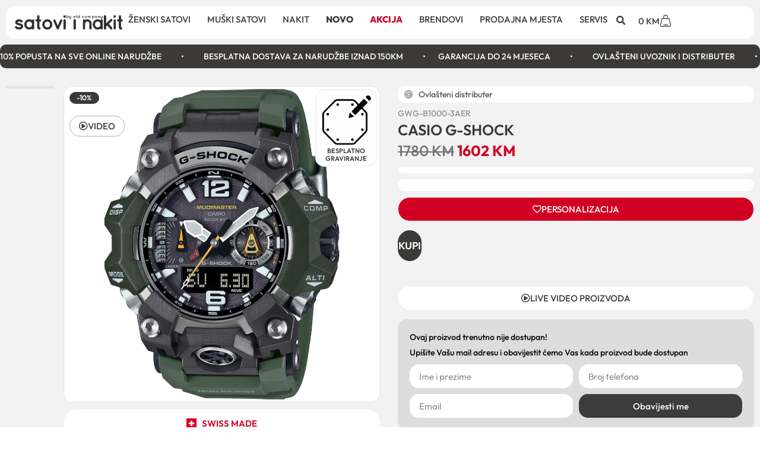

--- FILE ---
content_type: text/html; charset=UTF-8
request_url: https://satoviinakit.ba/proizvod/casio-g-shock-6/
body_size: 57158
content:
<!doctype html>
<html lang="bs-BA" prefix="og: https://ogp.me/ns#">
<head><meta charset="UTF-8"><script>if(navigator.userAgent.match(/MSIE|Internet Explorer/i)||navigator.userAgent.match(/Trident\/7\..*?rv:11/i)){var href=document.location.href;if(!href.match(/[?&]nowprocket/)){if(href.indexOf("?")==-1){if(href.indexOf("#")==-1){document.location.href=href+"?nowprocket=1"}else{document.location.href=href.replace("#","?nowprocket=1#")}}else{if(href.indexOf("#")==-1){document.location.href=href+"&nowprocket=1"}else{document.location.href=href.replace("#","&nowprocket=1#")}}}}</script><script>(()=>{class RocketLazyLoadScripts{constructor(){this.v="2.0.4",this.userEvents=["keydown","keyup","mousedown","mouseup","mousemove","mouseover","mouseout","touchmove","touchstart","touchend","touchcancel","wheel","click","dblclick","input"],this.attributeEvents=["onblur","onclick","oncontextmenu","ondblclick","onfocus","onmousedown","onmouseenter","onmouseleave","onmousemove","onmouseout","onmouseover","onmouseup","onmousewheel","onscroll","onsubmit"]}async t(){this.i(),this.o(),/iP(ad|hone)/.test(navigator.userAgent)&&this.h(),this.u(),this.l(this),this.m(),this.k(this),this.p(this),this._(),await Promise.all([this.R(),this.L()]),this.lastBreath=Date.now(),this.S(this),this.P(),this.D(),this.O(),this.M(),await this.C(this.delayedScripts.normal),await this.C(this.delayedScripts.defer),await this.C(this.delayedScripts.async),await this.T(),await this.F(),await this.j(),await this.A(),window.dispatchEvent(new Event("rocket-allScriptsLoaded")),this.everythingLoaded=!0,this.lastTouchEnd&&await new Promise(t=>setTimeout(t,500-Date.now()+this.lastTouchEnd)),this.I(),this.H(),this.U(),this.W()}i(){this.CSPIssue=sessionStorage.getItem("rocketCSPIssue"),document.addEventListener("securitypolicyviolation",t=>{this.CSPIssue||"script-src-elem"!==t.violatedDirective||"data"!==t.blockedURI||(this.CSPIssue=!0,sessionStorage.setItem("rocketCSPIssue",!0))},{isRocket:!0})}o(){window.addEventListener("pageshow",t=>{this.persisted=t.persisted,this.realWindowLoadedFired=!0},{isRocket:!0}),window.addEventListener("pagehide",()=>{this.onFirstUserAction=null},{isRocket:!0})}h(){let t;function e(e){t=e}window.addEventListener("touchstart",e,{isRocket:!0}),window.addEventListener("touchend",function i(o){o.changedTouches[0]&&t.changedTouches[0]&&Math.abs(o.changedTouches[0].pageX-t.changedTouches[0].pageX)<10&&Math.abs(o.changedTouches[0].pageY-t.changedTouches[0].pageY)<10&&o.timeStamp-t.timeStamp<200&&(window.removeEventListener("touchstart",e,{isRocket:!0}),window.removeEventListener("touchend",i,{isRocket:!0}),"INPUT"===o.target.tagName&&"text"===o.target.type||(o.target.dispatchEvent(new TouchEvent("touchend",{target:o.target,bubbles:!0})),o.target.dispatchEvent(new MouseEvent("mouseover",{target:o.target,bubbles:!0})),o.target.dispatchEvent(new PointerEvent("click",{target:o.target,bubbles:!0,cancelable:!0,detail:1,clientX:o.changedTouches[0].clientX,clientY:o.changedTouches[0].clientY})),event.preventDefault()))},{isRocket:!0})}q(t){this.userActionTriggered||("mousemove"!==t.type||this.firstMousemoveIgnored?"keyup"===t.type||"mouseover"===t.type||"mouseout"===t.type||(this.userActionTriggered=!0,this.onFirstUserAction&&this.onFirstUserAction()):this.firstMousemoveIgnored=!0),"click"===t.type&&t.preventDefault(),t.stopPropagation(),t.stopImmediatePropagation(),"touchstart"===this.lastEvent&&"touchend"===t.type&&(this.lastTouchEnd=Date.now()),"click"===t.type&&(this.lastTouchEnd=0),this.lastEvent=t.type,t.composedPath&&t.composedPath()[0].getRootNode()instanceof ShadowRoot&&(t.rocketTarget=t.composedPath()[0]),this.savedUserEvents.push(t)}u(){this.savedUserEvents=[],this.userEventHandler=this.q.bind(this),this.userEvents.forEach(t=>window.addEventListener(t,this.userEventHandler,{passive:!1,isRocket:!0})),document.addEventListener("visibilitychange",this.userEventHandler,{isRocket:!0})}U(){this.userEvents.forEach(t=>window.removeEventListener(t,this.userEventHandler,{passive:!1,isRocket:!0})),document.removeEventListener("visibilitychange",this.userEventHandler,{isRocket:!0}),this.savedUserEvents.forEach(t=>{(t.rocketTarget||t.target).dispatchEvent(new window[t.constructor.name](t.type,t))})}m(){const t="return false",e=Array.from(this.attributeEvents,t=>"data-rocket-"+t),i="["+this.attributeEvents.join("],[")+"]",o="[data-rocket-"+this.attributeEvents.join("],[data-rocket-")+"]",s=(e,i,o)=>{o&&o!==t&&(e.setAttribute("data-rocket-"+i,o),e["rocket"+i]=new Function("event",o),e.setAttribute(i,t))};new MutationObserver(t=>{for(const n of t)"attributes"===n.type&&(n.attributeName.startsWith("data-rocket-")||this.everythingLoaded?n.attributeName.startsWith("data-rocket-")&&this.everythingLoaded&&this.N(n.target,n.attributeName.substring(12)):s(n.target,n.attributeName,n.target.getAttribute(n.attributeName))),"childList"===n.type&&n.addedNodes.forEach(t=>{if(t.nodeType===Node.ELEMENT_NODE)if(this.everythingLoaded)for(const i of[t,...t.querySelectorAll(o)])for(const t of i.getAttributeNames())e.includes(t)&&this.N(i,t.substring(12));else for(const e of[t,...t.querySelectorAll(i)])for(const t of e.getAttributeNames())this.attributeEvents.includes(t)&&s(e,t,e.getAttribute(t))})}).observe(document,{subtree:!0,childList:!0,attributeFilter:[...this.attributeEvents,...e]})}I(){this.attributeEvents.forEach(t=>{document.querySelectorAll("[data-rocket-"+t+"]").forEach(e=>{this.N(e,t)})})}N(t,e){const i=t.getAttribute("data-rocket-"+e);i&&(t.setAttribute(e,i),t.removeAttribute("data-rocket-"+e))}k(t){Object.defineProperty(HTMLElement.prototype,"onclick",{get(){return this.rocketonclick||null},set(e){this.rocketonclick=e,this.setAttribute(t.everythingLoaded?"onclick":"data-rocket-onclick","this.rocketonclick(event)")}})}S(t){function e(e,i){let o=e[i];e[i]=null,Object.defineProperty(e,i,{get:()=>o,set(s){t.everythingLoaded?o=s:e["rocket"+i]=o=s}})}e(document,"onreadystatechange"),e(window,"onload"),e(window,"onpageshow");try{Object.defineProperty(document,"readyState",{get:()=>t.rocketReadyState,set(e){t.rocketReadyState=e},configurable:!0}),document.readyState="loading"}catch(t){console.log("WPRocket DJE readyState conflict, bypassing")}}l(t){this.originalAddEventListener=EventTarget.prototype.addEventListener,this.originalRemoveEventListener=EventTarget.prototype.removeEventListener,this.savedEventListeners=[],EventTarget.prototype.addEventListener=function(e,i,o){o&&o.isRocket||!t.B(e,this)&&!t.userEvents.includes(e)||t.B(e,this)&&!t.userActionTriggered||e.startsWith("rocket-")||t.everythingLoaded?t.originalAddEventListener.call(this,e,i,o):(t.savedEventListeners.push({target:this,remove:!1,type:e,func:i,options:o}),"mouseenter"!==e&&"mouseleave"!==e||t.originalAddEventListener.call(this,e,t.savedUserEvents.push,o))},EventTarget.prototype.removeEventListener=function(e,i,o){o&&o.isRocket||!t.B(e,this)&&!t.userEvents.includes(e)||t.B(e,this)&&!t.userActionTriggered||e.startsWith("rocket-")||t.everythingLoaded?t.originalRemoveEventListener.call(this,e,i,o):t.savedEventListeners.push({target:this,remove:!0,type:e,func:i,options:o})}}J(t,e){this.savedEventListeners=this.savedEventListeners.filter(i=>{let o=i.type,s=i.target||window;return e!==o||t!==s||(this.B(o,s)&&(i.type="rocket-"+o),this.$(i),!1)})}H(){EventTarget.prototype.addEventListener=this.originalAddEventListener,EventTarget.prototype.removeEventListener=this.originalRemoveEventListener,this.savedEventListeners.forEach(t=>this.$(t))}$(t){t.remove?this.originalRemoveEventListener.call(t.target,t.type,t.func,t.options):this.originalAddEventListener.call(t.target,t.type,t.func,t.options)}p(t){let e;function i(e){return t.everythingLoaded?e:e.split(" ").map(t=>"load"===t||t.startsWith("load.")?"rocket-jquery-load":t).join(" ")}function o(o){function s(e){const s=o.fn[e];o.fn[e]=o.fn.init.prototype[e]=function(){return this[0]===window&&t.userActionTriggered&&("string"==typeof arguments[0]||arguments[0]instanceof String?arguments[0]=i(arguments[0]):"object"==typeof arguments[0]&&Object.keys(arguments[0]).forEach(t=>{const e=arguments[0][t];delete arguments[0][t],arguments[0][i(t)]=e})),s.apply(this,arguments),this}}if(o&&o.fn&&!t.allJQueries.includes(o)){const e={DOMContentLoaded:[],"rocket-DOMContentLoaded":[]};for(const t in e)document.addEventListener(t,()=>{e[t].forEach(t=>t())},{isRocket:!0});o.fn.ready=o.fn.init.prototype.ready=function(i){function s(){parseInt(o.fn.jquery)>2?setTimeout(()=>i.bind(document)(o)):i.bind(document)(o)}return"function"==typeof i&&(t.realDomReadyFired?!t.userActionTriggered||t.fauxDomReadyFired?s():e["rocket-DOMContentLoaded"].push(s):e.DOMContentLoaded.push(s)),o([])},s("on"),s("one"),s("off"),t.allJQueries.push(o)}e=o}t.allJQueries=[],o(window.jQuery),Object.defineProperty(window,"jQuery",{get:()=>e,set(t){o(t)}})}P(){const t=new Map;document.write=document.writeln=function(e){const i=document.currentScript,o=document.createRange(),s=i.parentElement;let n=t.get(i);void 0===n&&(n=i.nextSibling,t.set(i,n));const c=document.createDocumentFragment();o.setStart(c,0),c.appendChild(o.createContextualFragment(e)),s.insertBefore(c,n)}}async R(){return new Promise(t=>{this.userActionTriggered?t():this.onFirstUserAction=t})}async L(){return new Promise(t=>{document.addEventListener("DOMContentLoaded",()=>{this.realDomReadyFired=!0,t()},{isRocket:!0})})}async j(){return this.realWindowLoadedFired?Promise.resolve():new Promise(t=>{window.addEventListener("load",t,{isRocket:!0})})}M(){this.pendingScripts=[];this.scriptsMutationObserver=new MutationObserver(t=>{for(const e of t)e.addedNodes.forEach(t=>{"SCRIPT"!==t.tagName||t.noModule||t.isWPRocket||this.pendingScripts.push({script:t,promise:new Promise(e=>{const i=()=>{const i=this.pendingScripts.findIndex(e=>e.script===t);i>=0&&this.pendingScripts.splice(i,1),e()};t.addEventListener("load",i,{isRocket:!0}),t.addEventListener("error",i,{isRocket:!0}),setTimeout(i,1e3)})})})}),this.scriptsMutationObserver.observe(document,{childList:!0,subtree:!0})}async F(){await this.X(),this.pendingScripts.length?(await this.pendingScripts[0].promise,await this.F()):this.scriptsMutationObserver.disconnect()}D(){this.delayedScripts={normal:[],async:[],defer:[]},document.querySelectorAll("script[type$=rocketlazyloadscript]").forEach(t=>{t.hasAttribute("data-rocket-src")?t.hasAttribute("async")&&!1!==t.async?this.delayedScripts.async.push(t):t.hasAttribute("defer")&&!1!==t.defer||"module"===t.getAttribute("data-rocket-type")?this.delayedScripts.defer.push(t):this.delayedScripts.normal.push(t):this.delayedScripts.normal.push(t)})}async _(){await this.L();let t=[];document.querySelectorAll("script[type$=rocketlazyloadscript][data-rocket-src]").forEach(e=>{let i=e.getAttribute("data-rocket-src");if(i&&!i.startsWith("data:")){i.startsWith("//")&&(i=location.protocol+i);try{const o=new URL(i).origin;o!==location.origin&&t.push({src:o,crossOrigin:e.crossOrigin||"module"===e.getAttribute("data-rocket-type")})}catch(t){}}}),t=[...new Map(t.map(t=>[JSON.stringify(t),t])).values()],this.Y(t,"preconnect")}async G(t){if(await this.K(),!0!==t.noModule||!("noModule"in HTMLScriptElement.prototype))return new Promise(e=>{let i;function o(){(i||t).setAttribute("data-rocket-status","executed"),e()}try{if(navigator.userAgent.includes("Firefox/")||""===navigator.vendor||this.CSPIssue)i=document.createElement("script"),[...t.attributes].forEach(t=>{let e=t.nodeName;"type"!==e&&("data-rocket-type"===e&&(e="type"),"data-rocket-src"===e&&(e="src"),i.setAttribute(e,t.nodeValue))}),t.text&&(i.text=t.text),t.nonce&&(i.nonce=t.nonce),i.hasAttribute("src")?(i.addEventListener("load",o,{isRocket:!0}),i.addEventListener("error",()=>{i.setAttribute("data-rocket-status","failed-network"),e()},{isRocket:!0}),setTimeout(()=>{i.isConnected||e()},1)):(i.text=t.text,o()),i.isWPRocket=!0,t.parentNode.replaceChild(i,t);else{const i=t.getAttribute("data-rocket-type"),s=t.getAttribute("data-rocket-src");i?(t.type=i,t.removeAttribute("data-rocket-type")):t.removeAttribute("type"),t.addEventListener("load",o,{isRocket:!0}),t.addEventListener("error",i=>{this.CSPIssue&&i.target.src.startsWith("data:")?(console.log("WPRocket: CSP fallback activated"),t.removeAttribute("src"),this.G(t).then(e)):(t.setAttribute("data-rocket-status","failed-network"),e())},{isRocket:!0}),s?(t.fetchPriority="high",t.removeAttribute("data-rocket-src"),t.src=s):t.src="data:text/javascript;base64,"+window.btoa(unescape(encodeURIComponent(t.text)))}}catch(i){t.setAttribute("data-rocket-status","failed-transform"),e()}});t.setAttribute("data-rocket-status","skipped")}async C(t){const e=t.shift();return e?(e.isConnected&&await this.G(e),this.C(t)):Promise.resolve()}O(){this.Y([...this.delayedScripts.normal,...this.delayedScripts.defer,...this.delayedScripts.async],"preload")}Y(t,e){this.trash=this.trash||[];let i=!0;var o=document.createDocumentFragment();t.forEach(t=>{const s=t.getAttribute&&t.getAttribute("data-rocket-src")||t.src;if(s&&!s.startsWith("data:")){const n=document.createElement("link");n.href=s,n.rel=e,"preconnect"!==e&&(n.as="script",n.fetchPriority=i?"high":"low"),t.getAttribute&&"module"===t.getAttribute("data-rocket-type")&&(n.crossOrigin=!0),t.crossOrigin&&(n.crossOrigin=t.crossOrigin),t.integrity&&(n.integrity=t.integrity),t.nonce&&(n.nonce=t.nonce),o.appendChild(n),this.trash.push(n),i=!1}}),document.head.appendChild(o)}W(){this.trash.forEach(t=>t.remove())}async T(){try{document.readyState="interactive"}catch(t){}this.fauxDomReadyFired=!0;try{await this.K(),this.J(document,"readystatechange"),document.dispatchEvent(new Event("rocket-readystatechange")),await this.K(),document.rocketonreadystatechange&&document.rocketonreadystatechange(),await this.K(),this.J(document,"DOMContentLoaded"),document.dispatchEvent(new Event("rocket-DOMContentLoaded")),await this.K(),this.J(window,"DOMContentLoaded"),window.dispatchEvent(new Event("rocket-DOMContentLoaded"))}catch(t){console.error(t)}}async A(){try{document.readyState="complete"}catch(t){}try{await this.K(),this.J(document,"readystatechange"),document.dispatchEvent(new Event("rocket-readystatechange")),await this.K(),document.rocketonreadystatechange&&document.rocketonreadystatechange(),await this.K(),this.J(window,"load"),window.dispatchEvent(new Event("rocket-load")),await this.K(),window.rocketonload&&window.rocketonload(),await this.K(),this.allJQueries.forEach(t=>t(window).trigger("rocket-jquery-load")),await this.K(),this.J(window,"pageshow");const t=new Event("rocket-pageshow");t.persisted=this.persisted,window.dispatchEvent(t),await this.K(),window.rocketonpageshow&&window.rocketonpageshow({persisted:this.persisted})}catch(t){console.error(t)}}async K(){Date.now()-this.lastBreath>45&&(await this.X(),this.lastBreath=Date.now())}async X(){return document.hidden?new Promise(t=>setTimeout(t)):new Promise(t=>requestAnimationFrame(t))}B(t,e){return e===document&&"readystatechange"===t||(e===document&&"DOMContentLoaded"===t||(e===window&&"DOMContentLoaded"===t||(e===window&&"load"===t||e===window&&"pageshow"===t)))}static run(){(new RocketLazyLoadScripts).t()}}RocketLazyLoadScripts.run()})();</script>
	
	<meta name="viewport" content="width=device-width, initial-scale=1">
	<link rel="profile" href="https://gmpg.org/xfn/11">
		<style>img:is([sizes="auto" i], [sizes^="auto," i]) { contain-intrinsic-size: 3000px 1500px }</style>
	
<!-- Search Engine Optimization by Rank Math - https://rankmath.com/ -->
<title>CASIO G-SHOCK | Satoviinakit.ba</title>
<link data-rocket-prefetch href="https://connect.facebook.net" rel="dns-prefetch">
<link data-rocket-prefetch href="https://www.google-analytics.com" rel="dns-prefetch">
<link data-rocket-prefetch href="https://www.googletagmanager.com" rel="dns-prefetch">
<link crossorigin data-rocket-preload as="font" href="https://satoviinakit.ba/wp-content/uploads/elementor/google-fonts/fonts/outfit-qgyvz_mvcbenp4njuktqq4e.woff2" rel="preload">
<link crossorigin data-rocket-preload as="font" href="https://satoviinakit.ba/wp-content/plugins/elementor/assets/lib/font-awesome/webfonts/fa-solid-900.woff2" rel="preload"><link rel="preload" data-rocket-preload as="image" href="https://satoviinakit.ba/wp-content/uploads/2024/03/specs-table-2024-03-15T143852.405.png" imagesrcset="https://satoviinakit.ba/wp-content/uploads/2024/03/specs-table-2024-03-15T143852.405.png 1000w, https://satoviinakit.ba/wp-content/uploads/2024/03/specs-table-2024-03-15T143852.405-300x300.png 300w, https://satoviinakit.ba/wp-content/uploads/2024/03/specs-table-2024-03-15T143852.405-150x150.png 150w, https://satoviinakit.ba/wp-content/uploads/2024/03/specs-table-2024-03-15T143852.405-768x768.png 768w, https://satoviinakit.ba/wp-content/uploads/2024/03/specs-table-2024-03-15T143852.405-100x100.png 100w, https://satoviinakit.ba/wp-content/uploads/2024/03/specs-table-2024-03-15T143852.405-50x50.png 50w" imagesizes="(max-width: 1000px) 100vw, 1000px" fetchpriority="high">
<meta name="description" content="GWG-B1000-3AER Opis artikla ŠIFRA GWG-B1000-3AER BOJA KUĆIŠTA Tamno zelena BOJA PODLOGE C"/>
<meta name="robots" content="index, follow, max-snippet:-1, max-video-preview:-1, max-image-preview:large"/>
<link rel="canonical" href="https://satoviinakit.ba/proizvod/casio-g-shock-6/" />
<meta property="og:locale" content="bs_BA" />
<meta property="og:type" content="product" />
<meta property="og:title" content="CASIO G-SHOCK | Satoviinakit.ba" />
<meta property="og:description" content="GWG-B1000-3AER Opis artikla ŠIFRA GWG-B1000-3AER BOJA KUĆIŠTA Tamno zelena BOJA PODLOGE C" />
<meta property="og:url" content="https://satoviinakit.ba/proizvod/casio-g-shock-6/" />
<meta property="og:updated_time" content="2025-07-15T17:00:07+02:00" />
<meta property="og:image" content="https://satoviinakit.ba/wp-content/uploads/2024/03/specs-table-2024-03-15T143852.405.png" />
<meta property="og:image:secure_url" content="https://satoviinakit.ba/wp-content/uploads/2024/03/specs-table-2024-03-15T143852.405.png" />
<meta property="og:image:width" content="1000" />
<meta property="og:image:height" content="1000" />
<meta property="og:image:alt" content="CASIO G-SHOCK" />
<meta property="og:image:type" content="image/png" />
<meta property="product:price:amount" content="1780" />
<meta property="product:price:currency" content="BAM" />
<meta property="product:availability" content="instock" />
<meta name="twitter:card" content="summary_large_image" />
<meta name="twitter:title" content="CASIO G-SHOCK | Satoviinakit.ba" />
<meta name="twitter:description" content="GWG-B1000-3AER Opis artikla ŠIFRA GWG-B1000-3AER BOJA KUĆIŠTA Tamno zelena BOJA PODLOGE C" />
<meta name="twitter:image" content="https://satoviinakit.ba/wp-content/uploads/2024/03/specs-table-2024-03-15T143852.405.png" />
<meta name="twitter:label1" content="Price" />
<meta name="twitter:data1" content="1780&nbsp;KM" />
<meta name="twitter:label2" content="Availability" />
<meta name="twitter:data2" content="In stock" />
<script type="application/ld+json" class="rank-math-schema">{"@context":"https://schema.org","@graph":[{"@type":"Organization","@id":"https://satoviinakit.ba/#organization","name":"Satoviinakit.ba","url":"https://satoviinakit.ba","logo":{"@type":"ImageObject","@id":"https://satoviinakit.ba/#logo","url":"https://satoviinakit.ba/wp-content/uploads/2023/01/satovi-i-nakit-logo.png","contentUrl":"https://satoviinakit.ba/wp-content/uploads/2023/01/satovi-i-nakit-logo.png","inLanguage":"bs-BA"}},{"@type":"WebSite","@id":"https://satoviinakit.ba/#website","url":"https://satoviinakit.ba","publisher":{"@id":"https://satoviinakit.ba/#organization"},"inLanguage":"bs-BA"},{"@type":"ImageObject","@id":"https://satoviinakit.ba/wp-content/uploads/2024/03/specs-table-2024-03-15T143852.405.png","url":"https://satoviinakit.ba/wp-content/uploads/2024/03/specs-table-2024-03-15T143852.405.png","width":"1000","height":"1000","inLanguage":"bs-BA"},{"@type":"ItemPage","@id":"https://satoviinakit.ba/proizvod/casio-g-shock-6/#webpage","url":"https://satoviinakit.ba/proizvod/casio-g-shock-6/","name":"CASIO G-SHOCK | Satoviinakit.ba","datePublished":"2024-03-15T14:43:09+02:00","dateModified":"2025-07-15T17:00:07+02:00","isPartOf":{"@id":"https://satoviinakit.ba/#website"},"primaryImageOfPage":{"@id":"https://satoviinakit.ba/wp-content/uploads/2024/03/specs-table-2024-03-15T143852.405.png"},"inLanguage":"bs-BA"},{"@type":"Product","name":"CASIO G-SHOCK | Satoviinakit.ba","category":"Brendovi","mainEntityOfPage":{"@id":"https://satoviinakit.ba/proizvod/casio-g-shock-6/#webpage"},"image":[{"@type":"ImageObject","url":"https://satoviinakit.ba/wp-content/uploads/2024/03/specs-table-2024-03-15T143852.405.png","height":"1000","width":"1000"},{"@type":"ImageObject","url":"https://satoviinakit.ba/wp-content/uploads/2024/03/specs-table-2024-03-15T144010.335.png","height":"1000","width":"1000"},{"@type":"ImageObject","url":"https://satoviinakit.ba/wp-content/uploads/2024/03/specs-table-2024-03-15T143936.413.png","height":"1000","width":"1000"}],"offers":{"@type":"Offer","price":"1780","priceCurrency":"BAM","priceValidUntil":"2027-12-31","availability":"https://schema.org/InStock","itemCondition":"NewCondition","url":"https://satoviinakit.ba/proizvod/casio-g-shock-6/","seller":{"@type":"Organization","@id":"https://satoviinakit.ba/","url":"https://satoviinakit.ba"}},"@id":"https://satoviinakit.ba/proizvod/casio-g-shock-6/#richSnippet"}]}</script>
<!-- /Rank Math WordPress SEO plugin -->

<script type="rocketlazyloadscript" data-rocket-type='application/javascript' id='pys-version-script'>console.log('PixelYourSite PRO version 11.2.3');</script>

<link rel="alternate" type="application/rss+xml" title="Satoviinakit.ba &raquo; novosti" href="https://satoviinakit.ba/feed/" />
<link rel="alternate" type="application/rss+xml" title="Satoviinakit.ba &raquo;  novosti o komentarima" href="https://satoviinakit.ba/comments/feed/" />
<link data-minify="1" rel='stylesheet' id='font-awesome-css' href='https://satoviinakit.ba/wp-content/cache/min/1/wp-content/plugins/woocommerce-ajax-filters/berocket/assets/css/font-awesome.min.css?ver=1766433997' media='all' />
<link rel='stylesheet' id='berocket_aapf_widget-style-css' href='https://satoviinakit.ba/wp-content/cache/background-css/1/satoviinakit.ba/wp-content/plugins/woocommerce-ajax-filters/assets/frontend/css/fullmain.min.css?ver=1.6.9.4&wpr_t=1768799719' media='all' />
<link data-minify="1" rel='stylesheet' id='themecomplete-fontawesome-css' href='https://satoviinakit.ba/wp-content/cache/min/1/wp-content/plugins/woocommerce-tm-extra-product-options/assets/css/fontawesome.css?ver=1766433997' media='screen' />
<link data-minify="1" rel='stylesheet' id='themecomplete-animate-css' href='https://satoviinakit.ba/wp-content/cache/min/1/wp-content/plugins/woocommerce-tm-extra-product-options/assets/css/animate.css?ver=1766433997' media='all' />
<link data-minify="1" rel='stylesheet' id='themecomplete-epo-css' href='https://satoviinakit.ba/wp-content/cache/min/1/wp-content/plugins/woocommerce-tm-extra-product-options/assets/css/tm-epo.css?ver=1766433997' media='all' />
<link data-minify="1" rel='stylesheet' id='themecomplete-epo-smallscreen-css' href='https://satoviinakit.ba/wp-content/cache/min/1/wp-content/plugins/woocommerce-tm-extra-product-options/assets/css/tm-epo-smallscreen.css?ver=1766433997' media='only screen and (max-width: 768px)' />
<style id='themecomplete-styles-header-inline-css'>
:root {--tcgaprow: 15px;--tcgapcolumn: 15px;}
</style>
<style id='wp-emoji-styles-inline-css'>

	img.wp-smiley, img.emoji {
		display: inline !important;
		border: none !important;
		box-shadow: none !important;
		height: 1em !important;
		width: 1em !important;
		margin: 0 0.07em !important;
		vertical-align: -0.1em !important;
		background: none !important;
		padding: 0 !important;
	}
</style>
<link rel='stylesheet' id='wp-block-library-css' href='https://satoviinakit.ba/wp-includes/css/dist/block-library/style.min.css?ver=6.8.3' media='all' />
<style id='global-styles-inline-css'>
:root{--wp--preset--aspect-ratio--square: 1;--wp--preset--aspect-ratio--4-3: 4/3;--wp--preset--aspect-ratio--3-4: 3/4;--wp--preset--aspect-ratio--3-2: 3/2;--wp--preset--aspect-ratio--2-3: 2/3;--wp--preset--aspect-ratio--16-9: 16/9;--wp--preset--aspect-ratio--9-16: 9/16;--wp--preset--color--black: #000000;--wp--preset--color--cyan-bluish-gray: #abb8c3;--wp--preset--color--white: #ffffff;--wp--preset--color--pale-pink: #f78da7;--wp--preset--color--vivid-red: #cf2e2e;--wp--preset--color--luminous-vivid-orange: #ff6900;--wp--preset--color--luminous-vivid-amber: #fcb900;--wp--preset--color--light-green-cyan: #7bdcb5;--wp--preset--color--vivid-green-cyan: #00d084;--wp--preset--color--pale-cyan-blue: #8ed1fc;--wp--preset--color--vivid-cyan-blue: #0693e3;--wp--preset--color--vivid-purple: #9b51e0;--wp--preset--gradient--vivid-cyan-blue-to-vivid-purple: linear-gradient(135deg,rgba(6,147,227,1) 0%,rgb(155,81,224) 100%);--wp--preset--gradient--light-green-cyan-to-vivid-green-cyan: linear-gradient(135deg,rgb(122,220,180) 0%,rgb(0,208,130) 100%);--wp--preset--gradient--luminous-vivid-amber-to-luminous-vivid-orange: linear-gradient(135deg,rgba(252,185,0,1) 0%,rgba(255,105,0,1) 100%);--wp--preset--gradient--luminous-vivid-orange-to-vivid-red: linear-gradient(135deg,rgba(255,105,0,1) 0%,rgb(207,46,46) 100%);--wp--preset--gradient--very-light-gray-to-cyan-bluish-gray: linear-gradient(135deg,rgb(238,238,238) 0%,rgb(169,184,195) 100%);--wp--preset--gradient--cool-to-warm-spectrum: linear-gradient(135deg,rgb(74,234,220) 0%,rgb(151,120,209) 20%,rgb(207,42,186) 40%,rgb(238,44,130) 60%,rgb(251,105,98) 80%,rgb(254,248,76) 100%);--wp--preset--gradient--blush-light-purple: linear-gradient(135deg,rgb(255,206,236) 0%,rgb(152,150,240) 100%);--wp--preset--gradient--blush-bordeaux: linear-gradient(135deg,rgb(254,205,165) 0%,rgb(254,45,45) 50%,rgb(107,0,62) 100%);--wp--preset--gradient--luminous-dusk: linear-gradient(135deg,rgb(255,203,112) 0%,rgb(199,81,192) 50%,rgb(65,88,208) 100%);--wp--preset--gradient--pale-ocean: linear-gradient(135deg,rgb(255,245,203) 0%,rgb(182,227,212) 50%,rgb(51,167,181) 100%);--wp--preset--gradient--electric-grass: linear-gradient(135deg,rgb(202,248,128) 0%,rgb(113,206,126) 100%);--wp--preset--gradient--midnight: linear-gradient(135deg,rgb(2,3,129) 0%,rgb(40,116,252) 100%);--wp--preset--font-size--small: 13px;--wp--preset--font-size--medium: 20px;--wp--preset--font-size--large: 36px;--wp--preset--font-size--x-large: 42px;--wp--preset--spacing--20: 0.44rem;--wp--preset--spacing--30: 0.67rem;--wp--preset--spacing--40: 1rem;--wp--preset--spacing--50: 1.5rem;--wp--preset--spacing--60: 2.25rem;--wp--preset--spacing--70: 3.38rem;--wp--preset--spacing--80: 5.06rem;--wp--preset--shadow--natural: 6px 6px 9px rgba(0, 0, 0, 0.2);--wp--preset--shadow--deep: 12px 12px 50px rgba(0, 0, 0, 0.4);--wp--preset--shadow--sharp: 6px 6px 0px rgba(0, 0, 0, 0.2);--wp--preset--shadow--outlined: 6px 6px 0px -3px rgba(255, 255, 255, 1), 6px 6px rgba(0, 0, 0, 1);--wp--preset--shadow--crisp: 6px 6px 0px rgba(0, 0, 0, 1);}:root { --wp--style--global--content-size: 800px;--wp--style--global--wide-size: 1200px; }:where(body) { margin: 0; }.wp-site-blocks > .alignleft { float: left; margin-right: 2em; }.wp-site-blocks > .alignright { float: right; margin-left: 2em; }.wp-site-blocks > .aligncenter { justify-content: center; margin-left: auto; margin-right: auto; }:where(.wp-site-blocks) > * { margin-block-start: 24px; margin-block-end: 0; }:where(.wp-site-blocks) > :first-child { margin-block-start: 0; }:where(.wp-site-blocks) > :last-child { margin-block-end: 0; }:root { --wp--style--block-gap: 24px; }:root :where(.is-layout-flow) > :first-child{margin-block-start: 0;}:root :where(.is-layout-flow) > :last-child{margin-block-end: 0;}:root :where(.is-layout-flow) > *{margin-block-start: 24px;margin-block-end: 0;}:root :where(.is-layout-constrained) > :first-child{margin-block-start: 0;}:root :where(.is-layout-constrained) > :last-child{margin-block-end: 0;}:root :where(.is-layout-constrained) > *{margin-block-start: 24px;margin-block-end: 0;}:root :where(.is-layout-flex){gap: 24px;}:root :where(.is-layout-grid){gap: 24px;}.is-layout-flow > .alignleft{float: left;margin-inline-start: 0;margin-inline-end: 2em;}.is-layout-flow > .alignright{float: right;margin-inline-start: 2em;margin-inline-end: 0;}.is-layout-flow > .aligncenter{margin-left: auto !important;margin-right: auto !important;}.is-layout-constrained > .alignleft{float: left;margin-inline-start: 0;margin-inline-end: 2em;}.is-layout-constrained > .alignright{float: right;margin-inline-start: 2em;margin-inline-end: 0;}.is-layout-constrained > .aligncenter{margin-left: auto !important;margin-right: auto !important;}.is-layout-constrained > :where(:not(.alignleft):not(.alignright):not(.alignfull)){max-width: var(--wp--style--global--content-size);margin-left: auto !important;margin-right: auto !important;}.is-layout-constrained > .alignwide{max-width: var(--wp--style--global--wide-size);}body .is-layout-flex{display: flex;}.is-layout-flex{flex-wrap: wrap;align-items: center;}.is-layout-flex > :is(*, div){margin: 0;}body .is-layout-grid{display: grid;}.is-layout-grid > :is(*, div){margin: 0;}body{padding-top: 0px;padding-right: 0px;padding-bottom: 0px;padding-left: 0px;}a:where(:not(.wp-element-button)){text-decoration: underline;}:root :where(.wp-element-button, .wp-block-button__link){background-color: #32373c;border-width: 0;color: #fff;font-family: inherit;font-size: inherit;line-height: inherit;padding: calc(0.667em + 2px) calc(1.333em + 2px);text-decoration: none;}.has-black-color{color: var(--wp--preset--color--black) !important;}.has-cyan-bluish-gray-color{color: var(--wp--preset--color--cyan-bluish-gray) !important;}.has-white-color{color: var(--wp--preset--color--white) !important;}.has-pale-pink-color{color: var(--wp--preset--color--pale-pink) !important;}.has-vivid-red-color{color: var(--wp--preset--color--vivid-red) !important;}.has-luminous-vivid-orange-color{color: var(--wp--preset--color--luminous-vivid-orange) !important;}.has-luminous-vivid-amber-color{color: var(--wp--preset--color--luminous-vivid-amber) !important;}.has-light-green-cyan-color{color: var(--wp--preset--color--light-green-cyan) !important;}.has-vivid-green-cyan-color{color: var(--wp--preset--color--vivid-green-cyan) !important;}.has-pale-cyan-blue-color{color: var(--wp--preset--color--pale-cyan-blue) !important;}.has-vivid-cyan-blue-color{color: var(--wp--preset--color--vivid-cyan-blue) !important;}.has-vivid-purple-color{color: var(--wp--preset--color--vivid-purple) !important;}.has-black-background-color{background-color: var(--wp--preset--color--black) !important;}.has-cyan-bluish-gray-background-color{background-color: var(--wp--preset--color--cyan-bluish-gray) !important;}.has-white-background-color{background-color: var(--wp--preset--color--white) !important;}.has-pale-pink-background-color{background-color: var(--wp--preset--color--pale-pink) !important;}.has-vivid-red-background-color{background-color: var(--wp--preset--color--vivid-red) !important;}.has-luminous-vivid-orange-background-color{background-color: var(--wp--preset--color--luminous-vivid-orange) !important;}.has-luminous-vivid-amber-background-color{background-color: var(--wp--preset--color--luminous-vivid-amber) !important;}.has-light-green-cyan-background-color{background-color: var(--wp--preset--color--light-green-cyan) !important;}.has-vivid-green-cyan-background-color{background-color: var(--wp--preset--color--vivid-green-cyan) !important;}.has-pale-cyan-blue-background-color{background-color: var(--wp--preset--color--pale-cyan-blue) !important;}.has-vivid-cyan-blue-background-color{background-color: var(--wp--preset--color--vivid-cyan-blue) !important;}.has-vivid-purple-background-color{background-color: var(--wp--preset--color--vivid-purple) !important;}.has-black-border-color{border-color: var(--wp--preset--color--black) !important;}.has-cyan-bluish-gray-border-color{border-color: var(--wp--preset--color--cyan-bluish-gray) !important;}.has-white-border-color{border-color: var(--wp--preset--color--white) !important;}.has-pale-pink-border-color{border-color: var(--wp--preset--color--pale-pink) !important;}.has-vivid-red-border-color{border-color: var(--wp--preset--color--vivid-red) !important;}.has-luminous-vivid-orange-border-color{border-color: var(--wp--preset--color--luminous-vivid-orange) !important;}.has-luminous-vivid-amber-border-color{border-color: var(--wp--preset--color--luminous-vivid-amber) !important;}.has-light-green-cyan-border-color{border-color: var(--wp--preset--color--light-green-cyan) !important;}.has-vivid-green-cyan-border-color{border-color: var(--wp--preset--color--vivid-green-cyan) !important;}.has-pale-cyan-blue-border-color{border-color: var(--wp--preset--color--pale-cyan-blue) !important;}.has-vivid-cyan-blue-border-color{border-color: var(--wp--preset--color--vivid-cyan-blue) !important;}.has-vivid-purple-border-color{border-color: var(--wp--preset--color--vivid-purple) !important;}.has-vivid-cyan-blue-to-vivid-purple-gradient-background{background: var(--wp--preset--gradient--vivid-cyan-blue-to-vivid-purple) !important;}.has-light-green-cyan-to-vivid-green-cyan-gradient-background{background: var(--wp--preset--gradient--light-green-cyan-to-vivid-green-cyan) !important;}.has-luminous-vivid-amber-to-luminous-vivid-orange-gradient-background{background: var(--wp--preset--gradient--luminous-vivid-amber-to-luminous-vivid-orange) !important;}.has-luminous-vivid-orange-to-vivid-red-gradient-background{background: var(--wp--preset--gradient--luminous-vivid-orange-to-vivid-red) !important;}.has-very-light-gray-to-cyan-bluish-gray-gradient-background{background: var(--wp--preset--gradient--very-light-gray-to-cyan-bluish-gray) !important;}.has-cool-to-warm-spectrum-gradient-background{background: var(--wp--preset--gradient--cool-to-warm-spectrum) !important;}.has-blush-light-purple-gradient-background{background: var(--wp--preset--gradient--blush-light-purple) !important;}.has-blush-bordeaux-gradient-background{background: var(--wp--preset--gradient--blush-bordeaux) !important;}.has-luminous-dusk-gradient-background{background: var(--wp--preset--gradient--luminous-dusk) !important;}.has-pale-ocean-gradient-background{background: var(--wp--preset--gradient--pale-ocean) !important;}.has-electric-grass-gradient-background{background: var(--wp--preset--gradient--electric-grass) !important;}.has-midnight-gradient-background{background: var(--wp--preset--gradient--midnight) !important;}.has-small-font-size{font-size: var(--wp--preset--font-size--small) !important;}.has-medium-font-size{font-size: var(--wp--preset--font-size--medium) !important;}.has-large-font-size{font-size: var(--wp--preset--font-size--large) !important;}.has-x-large-font-size{font-size: var(--wp--preset--font-size--x-large) !important;}
:root :where(.wp-block-pullquote){font-size: 1.5em;line-height: 1.6;}
</style>
<link data-minify="1" rel='stylesheet' id='dwspecs-front-css-css' href='https://satoviinakit.ba/wp-content/cache/min/1/wp-content/plugins/product-specifications/assets/css/front-styles.css?ver=1766433997' media='all' />
<link rel='stylesheet' id='photoswipe-css' href='https://satoviinakit.ba/wp-content/cache/background-css/1/satoviinakit.ba/wp-content/plugins/woocommerce/assets/css/photoswipe/photoswipe.min.css?ver=10.3.7&wpr_t=1768799719' media='all' />
<link rel='stylesheet' id='photoswipe-default-skin-css' href='https://satoviinakit.ba/wp-content/cache/background-css/1/satoviinakit.ba/wp-content/plugins/woocommerce/assets/css/photoswipe/default-skin/default-skin.min.css?ver=10.3.7&wpr_t=1768799719' media='all' />
<link data-minify="1" rel='stylesheet' id='woocommerce-layout-css' href='https://satoviinakit.ba/wp-content/cache/min/1/wp-content/plugins/woocommerce/assets/css/woocommerce-layout.css?ver=1766433997' media='all' />
<link data-minify="1" rel='stylesheet' id='woocommerce-smallscreen-css' href='https://satoviinakit.ba/wp-content/cache/min/1/wp-content/plugins/woocommerce/assets/css/woocommerce-smallscreen.css?ver=1766433997' media='only screen and (max-width: 768px)' />
<link data-minify="1" rel='stylesheet' id='woocommerce-general-css' href='https://satoviinakit.ba/wp-content/cache/background-css/1/satoviinakit.ba/wp-content/cache/min/1/wp-content/plugins/woocommerce/assets/css/woocommerce.css?ver=1766433997&wpr_t=1768799719' media='all' />
<style id='woocommerce-inline-inline-css'>
.woocommerce form .form-row .required { visibility: visible; }
</style>
<link rel='stylesheet' id='woo-variation-swatches-css' href='https://satoviinakit.ba/wp-content/plugins/woo-variation-swatches/assets/css/frontend.min.css?ver=1762650525' media='all' />
<style id='woo-variation-swatches-inline-css'>
:root {
--wvs-tick:url("data:image/svg+xml;utf8,%3Csvg filter='drop-shadow(0px 0px 2px rgb(0 0 0 / .8))' xmlns='http://www.w3.org/2000/svg'  viewBox='0 0 30 30'%3E%3Cpath fill='none' stroke='%23ffffff' stroke-linecap='round' stroke-linejoin='round' stroke-width='4' d='M4 16L11 23 27 7'/%3E%3C/svg%3E");

--wvs-cross:url("data:image/svg+xml;utf8,%3Csvg filter='drop-shadow(0px 0px 5px rgb(255 255 255 / .6))' xmlns='http://www.w3.org/2000/svg' width='72px' height='72px' viewBox='0 0 24 24'%3E%3Cpath fill='none' stroke='%23ff0000' stroke-linecap='round' stroke-width='0.6' d='M5 5L19 19M19 5L5 19'/%3E%3C/svg%3E");
--wvs-single-product-item-width:30px;
--wvs-single-product-item-height:30px;
--wvs-single-product-item-font-size:16px}
</style>
<link data-minify="1" rel='stylesheet' id='brands-styles-css' href='https://satoviinakit.ba/wp-content/cache/min/1/wp-content/plugins/woocommerce/assets/css/brands.css?ver=1766433997' media='all' />
<link data-minify="1" rel='stylesheet' id='hello-elementor-css' href='https://satoviinakit.ba/wp-content/cache/min/1/wp-content/themes/hello-elementor/assets/css/reset.css?ver=1766433997' media='all' />
<link data-minify="1" rel='stylesheet' id='hello-elementor-theme-style-css' href='https://satoviinakit.ba/wp-content/cache/min/1/wp-content/themes/hello-elementor/assets/css/theme.css?ver=1766433997' media='all' />
<link data-minify="1" rel='stylesheet' id='hello-elementor-header-footer-css' href='https://satoviinakit.ba/wp-content/cache/min/1/wp-content/themes/hello-elementor/assets/css/header-footer.css?ver=1766433997' media='all' />
<link rel='stylesheet' id='elementor-frontend-css' href='https://satoviinakit.ba/wp-content/uploads/elementor/css/custom-frontend.min.css?ver=1766433994' media='all' />
<link rel='stylesheet' id='widget-image-css' href='https://satoviinakit.ba/wp-content/plugins/elementor/assets/css/widget-image.min.css?ver=3.32.5' media='all' />
<link rel='stylesheet' id='widget-nav-menu-css' href='https://satoviinakit.ba/wp-content/uploads/elementor/css/custom-pro-widget-nav-menu.min.css?ver=1766433994' media='all' />
<link rel='stylesheet' id='widget-search-form-css' href='https://satoviinakit.ba/wp-content/plugins/elementor-pro/assets/css/widget-search-form.min.css?ver=3.32.3' media='all' />
<link rel='stylesheet' id='elementor-icons-shared-0-css' href='https://satoviinakit.ba/wp-content/plugins/elementor/assets/lib/font-awesome/css/fontawesome.min.css?ver=5.15.3' media='all' />
<link data-minify="1" rel='stylesheet' id='elementor-icons-fa-solid-css' href='https://satoviinakit.ba/wp-content/cache/min/1/wp-content/plugins/elementor/assets/lib/font-awesome/css/solid.min.css?ver=1766433997' media='all' />
<link rel='stylesheet' id='widget-woocommerce-menu-cart-css' href='https://satoviinakit.ba/wp-content/uploads/elementor/css/custom-pro-widget-woocommerce-menu-cart.min.css?ver=1766433994' media='all' />
<link rel='stylesheet' id='e-sticky-css' href='https://satoviinakit.ba/wp-content/plugins/elementor-pro/assets/css/modules/sticky.min.css?ver=3.32.3' media='all' />
<link rel='stylesheet' id='e-animation-fadeIn-css' href='https://satoviinakit.ba/wp-content/plugins/elementor/assets/lib/animations/styles/fadeIn.min.css?ver=3.32.5' media='all' />
<link rel='stylesheet' id='widget-heading-css' href='https://satoviinakit.ba/wp-content/plugins/elementor/assets/css/widget-heading.min.css?ver=3.32.5' media='all' />
<link data-minify="1" rel='stylesheet' id='swiper-css' href='https://satoviinakit.ba/wp-content/cache/min/1/wp-content/plugins/elementor/assets/lib/swiper/v8/css/swiper.min.css?ver=1766433997' media='all' />
<link rel='stylesheet' id='e-swiper-css' href='https://satoviinakit.ba/wp-content/plugins/elementor/assets/css/conditionals/e-swiper.min.css?ver=3.32.5' media='all' />
<link rel='stylesheet' id='widget-gallery-css' href='https://satoviinakit.ba/wp-content/plugins/elementor-pro/assets/css/widget-gallery.min.css?ver=3.32.3' media='all' />
<link rel='stylesheet' id='elementor-gallery-css' href='https://satoviinakit.ba/wp-content/plugins/elementor/assets/lib/e-gallery/css/e-gallery.min.css?ver=1.2.0' media='all' />
<link rel='stylesheet' id='e-transitions-css' href='https://satoviinakit.ba/wp-content/plugins/elementor-pro/assets/css/conditionals/transitions.min.css?ver=3.32.3' media='all' />
<link rel='stylesheet' id='widget-woocommerce-product-images-css' href='https://satoviinakit.ba/wp-content/plugins/elementor-pro/assets/css/widget-woocommerce-product-images.min.css?ver=3.32.3' media='all' />
<link rel='stylesheet' id='widget-video-css' href='https://satoviinakit.ba/wp-content/plugins/elementor/assets/css/widget-video.min.css?ver=3.32.5' media='all' />
<link rel='stylesheet' id='widget-icon-list-css' href='https://satoviinakit.ba/wp-content/uploads/elementor/css/custom-widget-icon-list.min.css?ver=1766433994' media='all' />
<link rel='stylesheet' id='widget-woocommerce-product-price-css' href='https://satoviinakit.ba/wp-content/plugins/elementor-pro/assets/css/widget-woocommerce-product-price.min.css?ver=3.32.3' media='all' />
<link rel='stylesheet' id='widget-woocommerce-product-add-to-cart-css' href='https://satoviinakit.ba/wp-content/uploads/elementor/css/custom-pro-widget-woocommerce-product-add-to-cart.min.css?ver=1766433994' media='all' />
<link rel='stylesheet' id='e-animation-fadeInDown-css' href='https://satoviinakit.ba/wp-content/plugins/elementor/assets/lib/animations/styles/fadeInDown.min.css?ver=3.32.5' media='all' />
<link rel='stylesheet' id='widget-form-css' href='https://satoviinakit.ba/wp-content/plugins/elementor-pro/assets/css/widget-form.min.css?ver=3.32.3' media='all' />
<link rel='stylesheet' id='widget-loop-common-css' href='https://satoviinakit.ba/wp-content/plugins/elementor-pro/assets/css/widget-loop-common.min.css?ver=3.32.3' media='all' />
<link rel='stylesheet' id='widget-loop-carousel-css' href='https://satoviinakit.ba/wp-content/plugins/elementor-pro/assets/css/widget-loop-carousel.min.css?ver=3.32.3' media='all' />
<link rel='stylesheet' id='e-animation-fadeInRight-css' href='https://satoviinakit.ba/wp-content/plugins/elementor/assets/lib/animations/styles/fadeInRight.min.css?ver=3.32.5' media='all' />
<link rel='stylesheet' id='e-popup-css' href='https://satoviinakit.ba/wp-content/plugins/elementor-pro/assets/css/conditionals/popup.min.css?ver=3.32.3' media='all' />
<link data-minify="1" rel='stylesheet' id='elementor-icons-css' href='https://satoviinakit.ba/wp-content/cache/min/1/wp-content/plugins/elementor/assets/lib/eicons/css/elementor-icons.min.css?ver=1766433997' media='all' />
<link rel='stylesheet' id='elementor-post-6461-css' href='https://satoviinakit.ba/wp-content/uploads/elementor/css/post-6461.css?ver=1766433995' media='all' />
<link rel='stylesheet' id='elementor-post-40595-css' href='https://satoviinakit.ba/wp-content/uploads/elementor/css/post-40595.css?ver=1768520371' media='all' />
<link rel='stylesheet' id='elementor-post-6693-css' href='https://satoviinakit.ba/wp-content/uploads/elementor/css/post-6693.css?ver=1766433995' media='all' />
<link rel='stylesheet' id='elementor-post-40632-css' href='https://satoviinakit.ba/wp-content/uploads/elementor/css/post-40632.css?ver=1766433996' media='all' />
<link rel='stylesheet' id='elementor-post-45325-css' href='https://satoviinakit.ba/wp-content/uploads/elementor/css/post-45325.css?ver=1766433995' media='all' />
<link rel='stylesheet' id='hello-elementor-child-style-css' href='https://satoviinakit.ba/wp-content/themes/hello-theme-child-master/style.css?ver=1.0.0' media='all' />
<link data-minify="1" rel='stylesheet' id='woo_discount_pro_style-css' href='https://satoviinakit.ba/wp-content/cache/min/1/wp-content/plugins/woo-discount-rules-pro/Assets/Css/awdr_style.css?ver=1766433997' media='all' />
<link data-minify="1" rel='stylesheet' id='elementor-gf-local-quicksand-css' href='https://satoviinakit.ba/wp-content/cache/min/1/wp-content/uploads/elementor/google-fonts/css/quicksand.css?ver=1766433997' media='all' />
<link data-minify="1" rel='stylesheet' id='elementor-gf-local-outfit-css' href='https://satoviinakit.ba/wp-content/cache/min/1/wp-content/uploads/elementor/google-fonts/css/outfit.css?ver=1766433997' media='all' />
<link data-minify="1" rel='stylesheet' id='elementor-gf-local-jost-css' href='https://satoviinakit.ba/wp-content/cache/min/1/wp-content/uploads/elementor/google-fonts/css/jost.css?ver=1766433997' media='all' />
<link data-minify="1" rel='stylesheet' id='elementor-icons-fa-regular-css' href='https://satoviinakit.ba/wp-content/cache/min/1/wp-content/plugins/elementor/assets/lib/font-awesome/css/regular.min.css?ver=1766433997' media='all' />
<script src="https://satoviinakit.ba/wp-includes/js/jquery/jquery.min.js?ver=3.7.1" id="jquery-core-js" data-rocket-defer defer></script>
<script type="rocketlazyloadscript" data-rocket-src="https://satoviinakit.ba/wp-includes/js/jquery/jquery-migrate.min.js?ver=3.4.1" id="jquery-migrate-js" data-rocket-defer defer></script>
<script type="rocketlazyloadscript" data-rocket-src="https://satoviinakit.ba/wp-content/plugins/woocommerce/assets/js/jquery-blockui/jquery.blockUI.min.js?ver=2.7.0-wc.10.3.7" id="wc-jquery-blockui-js" data-wp-strategy="defer" data-rocket-defer defer></script>
<script id="wc-add-to-cart-js-extra">
var wc_add_to_cart_params = {"ajax_url":"\/wp-admin\/admin-ajax.php","wc_ajax_url":"\/?wc-ajax=%%endpoint%%","i18n_view_cart":"Vidi korpu","cart_url":"https:\/\/satoviinakit.ba\/korpa\/","is_cart":"","cart_redirect_after_add":"no"};
</script>
<script type="rocketlazyloadscript" data-rocket-src="https://satoviinakit.ba/wp-content/plugins/woocommerce/assets/js/frontend/add-to-cart.min.js?ver=10.3.7" id="wc-add-to-cart-js" defer data-wp-strategy="defer"></script>
<script src="https://satoviinakit.ba/wp-content/plugins/woocommerce/assets/js/flexslider/jquery.flexslider.min.js?ver=2.7.2-wc.10.3.7" id="wc-flexslider-js" defer data-wp-strategy="defer"></script>
<script src="https://satoviinakit.ba/wp-content/plugins/woocommerce/assets/js/photoswipe/photoswipe.min.js?ver=4.1.1-wc.10.3.7" id="wc-photoswipe-js" defer data-wp-strategy="defer"></script>
<script src="https://satoviinakit.ba/wp-content/plugins/woocommerce/assets/js/photoswipe/photoswipe-ui-default.min.js?ver=4.1.1-wc.10.3.7" id="wc-photoswipe-ui-default-js" defer data-wp-strategy="defer"></script>
<script id="wc-single-product-js-extra">
var wc_single_product_params = {"i18n_required_rating_text":"Molimo odaberite svoju ocjenu","i18n_rating_options":["1 of 5 stars","2 of 5 stars","3 of 5 stars","4 of 5 stars","5 of 5 stars"],"i18n_product_gallery_trigger_text":"View full-screen image gallery","review_rating_required":"yes","flexslider":{"rtl":false,"animation":"slide","smoothHeight":true,"directionNav":false,"controlNav":"thumbnails","slideshow":false,"animationSpeed":500,"animationLoop":false,"allowOneSlide":false},"zoom_enabled":"","zoom_options":[],"photoswipe_enabled":"1","photoswipe_options":{"shareEl":false,"closeOnScroll":false,"history":false,"hideAnimationDuration":0,"showAnimationDuration":0},"flexslider_enabled":"1"};
</script>
<script src="https://satoviinakit.ba/wp-content/plugins/woocommerce/assets/js/frontend/single-product.min.js?ver=10.3.7" id="wc-single-product-js" defer data-wp-strategy="defer"></script>
<script type="rocketlazyloadscript" data-rocket-src="https://satoviinakit.ba/wp-content/plugins/woocommerce/assets/js/js-cookie/js.cookie.min.js?ver=2.1.4-wc.10.3.7" id="wc-js-cookie-js" defer data-wp-strategy="defer"></script>
<script id="woocommerce-js-extra">
var woocommerce_params = {"ajax_url":"\/wp-admin\/admin-ajax.php","wc_ajax_url":"\/?wc-ajax=%%endpoint%%","i18n_password_show":"Show password","i18n_password_hide":"Hide password"};
</script>
<script type="rocketlazyloadscript" data-rocket-src="https://satoviinakit.ba/wp-content/plugins/woocommerce/assets/js/frontend/woocommerce.min.js?ver=10.3.7" id="woocommerce-js" defer data-wp-strategy="defer"></script>
<script type="rocketlazyloadscript" data-rocket-src="https://satoviinakit.ba/wp-content/plugins/pixelyoursite-pro/dist/scripts/js.cookie-2.1.3.min.js?ver=2.1.3" id="js-cookie-pys-js" data-rocket-defer defer></script>
<script type="rocketlazyloadscript" data-rocket-src="https://satoviinakit.ba/wp-content/plugins/pixelyoursite-pro/dist/scripts/jquery.bind-first-0.2.3.min.js" id="jquery-bind-first-js" data-rocket-defer defer></script>
<script type="rocketlazyloadscript" data-rocket-src="https://satoviinakit.ba/wp-content/plugins/pixelyoursite-pro/dist/scripts/tld.min.js?ver=2.3.1" id="js-tld-js" data-rocket-defer defer></script>
<script id="pys-js-extra">
var pysOptions = {"staticEvents":{"facebook":{"woo_view_content":[{"delay":0,"type":"static","name":"ViewContent","pixelIds":["1568003730057363"],"eventID":"cbb6fbfa-bde3-4863-9ed5-bce43532993c","params":{"content_ids":["27459"],"content_type":"product","content_name":"CASIO G-SHOCK","category_name":"Brendovi, Casio G-SHOCK, Casio G-SHOCK, Mu\u0161ki satovi","contents":[{"id":"27459","quantity":1}],"product_price":1602,"page_title":"CASIO G-SHOCK","post_type":"product","post_id":27459,"plugin":"PixelYourSite","event_url":"satoviinakit.ba\/proizvod\/casio-g-shock-6\/","user_role":"guest"},"e_id":"woo_view_content","ids":[],"hasTimeWindow":false,"timeWindow":0,"woo_order":"","edd_order":""}],"init_event":[{"delay":0,"type":"static","ajaxFire":false,"name":"PageView","pixelIds":["1568003730057363"],"eventID":"800da293-bd1f-4f6e-ac2e-9dfb033fd23b","params":{"categories":"Brendovi, Casio G-SHOCK, Casio G-SHOCK, Mu\u0161ki satovi","page_title":"CASIO G-SHOCK","post_type":"product","post_id":27459,"plugin":"PixelYourSite","event_url":"satoviinakit.ba\/proizvod\/casio-g-shock-6\/","user_role":"guest"},"e_id":"init_event","ids":[],"hasTimeWindow":false,"timeWindow":0,"woo_order":"","edd_order":""}]}},"dynamicEvents":{"automatic_event_tel_link":{"facebook":{"delay":0,"type":"dyn","name":"TelClick","pixelIds":["1568003730057363"],"eventID":"1f99c99d-27bb-4376-b5ef-6f6fa7cf5a64","params":{"page_title":"CASIO G-SHOCK","post_type":"product","post_id":27459,"plugin":"PixelYourSite","event_url":"satoviinakit.ba\/proizvod\/casio-g-shock-6\/","user_role":"guest"},"e_id":"automatic_event_tel_link","ids":[],"hasTimeWindow":false,"timeWindow":0,"woo_order":"","edd_order":""}},"automatic_event_email_link":{"facebook":{"delay":0,"type":"dyn","name":"EmailClick","pixelIds":["1568003730057363"],"eventID":"54092fcc-b342-47cf-bc9a-7cac41dc9809","params":{"page_title":"CASIO G-SHOCK","post_type":"product","post_id":27459,"plugin":"PixelYourSite","event_url":"satoviinakit.ba\/proizvod\/casio-g-shock-6\/","user_role":"guest"},"e_id":"automatic_event_email_link","ids":[],"hasTimeWindow":false,"timeWindow":0,"woo_order":"","edd_order":""}}},"triggerEvents":[],"triggerEventTypes":[],"facebook":{"pixelIds":["1568003730057363"],"advancedMatchingEnabled":true,"advancedMatching":[],"removeMetadata":true,"wooVariableAsSimple":true,"serverApiEnabled":false,"wooCRSendFromServer":false,"send_external_id":true,"enabled_medical":false,"do_not_track_medical_param":["event_url","post_title","page_title","landing_page","content_name","categories","category_name","tags"],"meta_ldu":false},"debug":"","siteUrl":"https:\/\/satoviinakit.ba","ajaxUrl":"https:\/\/satoviinakit.ba\/wp-admin\/admin-ajax.php","ajax_event":"ee509e4cf8","trackUTMs":"","trackTrafficSource":"","user_id":"0","enable_lading_page_param":"1","cookie_duration":"7","enable_event_day_param":"1","enable_event_month_param":"1","enable_event_time_param":"1","enable_remove_target_url_param":"1","enable_remove_download_url_param":"1","visit_data_model":"first_visit","last_visit_duration":"60","enable_auto_save_advance_matching":"1","enable_success_send_form":"","enable_automatic_events":"1","enable_event_video":"","ajaxForServerEvent":"1","ajaxForServerStaticEvent":"1","send_external_id":"1","external_id_expire":"180","track_cookie_for_subdomains":"1","google_consent_mode":"1","data_persistency":"keep_data","advance_matching_form":{"enable_advance_matching_forms":true,"advance_matching_fn_names":["first_name","first-name","first name","name"],"advance_matching_ln_names":["last_name","last-name","last name"],"advance_matching_tel_names":["phone","tel"],"advance_matching_em_names":[]},"advance_matching_url":{"enable_advance_matching_url":true,"advance_matching_fn_names":[],"advance_matching_ln_names":[],"advance_matching_tel_names":[],"advance_matching_em_names":[]},"track_dynamic_fields":[],"gdpr":{"ajax_enabled":false,"all_disabled_by_api":false,"facebook_disabled_by_api":false,"tiktok_disabled_by_api":false,"analytics_disabled_by_api":false,"google_ads_disabled_by_api":false,"pinterest_disabled_by_api":false,"bing_disabled_by_api":false,"externalID_disabled_by_api":false,"facebook_prior_consent_enabled":true,"tiktok_prior_consent_enabled":true,"analytics_prior_consent_enabled":true,"google_ads_prior_consent_enabled":true,"pinterest_prior_consent_enabled":true,"bing_prior_consent_enabled":true,"cookiebot_integration_enabled":false,"cookiebot_facebook_consent_category":"marketing","cookiebot_tiktok_consent_category":"marketing","cookiebot_analytics_consent_category":"statistics","cookiebot_google_ads_consent_category":"marketing","cookiebot_pinterest_consent_category":"marketing","cookiebot_bing_consent_category":"marketing","cookie_notice_integration_enabled":false,"cookie_law_info_integration_enabled":false,"real_cookie_banner_integration_enabled":false,"consent_magic_integration_enabled":false,"analytics_storage":{"enabled":true,"value":"granted","filter":false},"ad_storage":{"enabled":true,"value":"granted","filter":false},"ad_user_data":{"enabled":true,"value":"granted","filter":false},"ad_personalization":{"enabled":true,"value":"granted","filter":false}},"cookie":{"disabled_all_cookie":false,"disabled_start_session_cookie":false,"disabled_advanced_form_data_cookie":false,"disabled_landing_page_cookie":false,"disabled_first_visit_cookie":false,"disabled_trafficsource_cookie":false,"disabled_utmTerms_cookie":false,"disabled_utmId_cookie":false},"tracking_analytics":{"TrafficSource":"direct","TrafficLanding":"https:\/\/satoviinakit.ba\/proizvod\/casio-g-shock-6\/","TrafficUtms":[],"TrafficUtmsId":[],"userDataEnable":true,"userData":{"emails":[],"phones":[],"addresses":[]},"use_encoding_provided_data":true,"use_multiple_provided_data":true},"GATags":{"ga_datalayer_type":"default","ga_datalayer_name":"dataLayerPYS"},"automatic":{"enable_youtube":true,"enable_vimeo":true,"enable_video":false},"woo":{"enabled":true,"enabled_save_data_to_orders":true,"addToCartOnButtonEnabled":true,"addToCartOnButtonValueEnabled":true,"addToCartOnButtonValueOption":"price","woo_purchase_on_transaction":true,"woo_view_content_variation_is_selected":true,"singleProductId":27459,"affiliateEnabled":false,"removeFromCartSelector":"form.woocommerce-cart-form .remove","addToCartCatchMethod":"add_cart_hook","is_order_received_page":false,"containOrderId":false,"affiliateEventName":"Lead"},"edd":{"enabled":false},"cache_bypass":"1768792518"};
</script>
<script type="rocketlazyloadscript" data-minify="1" data-rocket-src="https://satoviinakit.ba/wp-content/cache/min/1/wp-content/plugins/pixelyoursite-pro/dist/scripts/public.js?ver=1763848040" id="pys-js" data-rocket-defer defer></script>
<link rel="https://api.w.org/" href="https://satoviinakit.ba/wp-json/" /><link rel="alternate" title="JSON" type="application/json" href="https://satoviinakit.ba/wp-json/wp/v2/product/27459" /><link rel="EditURI" type="application/rsd+xml" title="RSD" href="https://satoviinakit.ba/xmlrpc.php?rsd" />
<meta name="generator" content="WordPress 6.8.3" />
<link rel='shortlink' href='https://satoviinakit.ba/?p=27459' />
<link rel="alternate" title="oEmbed (JSON)" type="application/json+oembed" href="https://satoviinakit.ba/wp-json/oembed/1.0/embed?url=https%3A%2F%2Fsatoviinakit.ba%2Fproizvod%2Fcasio-g-shock-6%2F" />
<link rel="alternate" title="oEmbed (XML)" type="text/xml+oembed" href="https://satoviinakit.ba/wp-json/oembed/1.0/embed?url=https%3A%2F%2Fsatoviinakit.ba%2Fproizvod%2Fcasio-g-shock-6%2F&#038;format=xml" />
<style></style>	<noscript><style>.woocommerce-product-gallery{ opacity: 1 !important; }</style></noscript>
	<meta name="generator" content="Elementor 3.32.5; features: additional_custom_breakpoints; settings: css_print_method-external, google_font-enabled, font_display-auto">
<!-- Global site tag (gtag.js) - Google Analytics -->
<script type="rocketlazyloadscript" async data-rocket-src="https://www.googletagmanager.com/gtag/js?id=UA-158860652-1"></script>
<script type="rocketlazyloadscript">
  window.dataLayer = window.dataLayer || [];
  function gtag(){dataLayer.push(arguments);}
  gtag('js', new Date());

  gtag('config', 'UA-158860652-1');
</script>

<link rel="icon" href="https://satoviinakit.ba/wp-content/uploads/2021/01/cropped-faviconsatovi-32x32.png" sizes="32x32" />
<link rel="icon" href="https://satoviinakit.ba/wp-content/uploads/2021/01/cropped-faviconsatovi-192x192.png" sizes="192x192" />
<link rel="apple-touch-icon" href="https://satoviinakit.ba/wp-content/uploads/2021/01/cropped-faviconsatovi-180x180.png" />
<meta name="msapplication-TileImage" content="https://satoviinakit.ba/wp-content/uploads/2021/01/cropped-faviconsatovi-270x270.png" />
		<style id="wp-custom-css">
				/*tabela padding oko elemenata*/
.dwspecs-product-table table tr th, .dwspecs-product-table table tr td {
    padding-top: 5px !important;
padding-bottom: 5px !important;
padding-left: 5px !important;
	font-size: 14px !important;
}

/*tabela border okolo*/
table {
    border-width: 0px 0px 0px 0px;
}

/*tabela specifikacija*/
.dwspecs-product-table table tr th:first-child, .dwspecs-product-table table tr td:first-child {
width: 31%;
    background-color: #ffffff;
}

.dwspecs-product-table table tr th, .dwspecs-product-table table tr td {
    vertical-align: middle;
    background-color: #ffffff;
    color: #3C3C3C;
    font-size: 14px;
    font-weight: 400;
    border-bottom: 0px solid #E4E4EA;
	border-left: 0px solid #E4E4EA;
border-right: 0px solid #E4E4EA;
border-top: 0px solid #E4E4EA;
    font-family: 'Outfit';
    padding-top: 7px;
    padding-bottom: 7px;
	margin-top: -1px;
}

/*širina prve kolone*/
.dwspecs-product-table table tr th:first-child, 
.dwspecs-product-table table tr td:first-child {
    width: 40%;
}


/*ops ortikal pojedinačni proizvod*/
.dwspecs-product-table .dwspecs-product-table-group .group-title {
    display: none !important;
}

table tbody tr:hover>td, table tbody tr:hover>th {
    background-color: #ffffff !important;
}

table tbody>tr:nth-child(odd)>td, table tbody>tr:nth-child(odd)>th {
    background-color: #ffffff !important;
}

/*MENU NOVO CSS*/
.novomenu a {
    font-weight: 800 !important;
}

.akcijamenu a {
    font-weight: 800 !important;
color: #D10023 !important;
}

/*SNOW*
.snow-bg {
   position: relative;
}

.snow-bg:after {
   content: '';
   display: block;
   position: absolute;
   z-index: 2;
   top: 0;
   left: 0;
   right: 0;
   bottom: 0;
   pointer-events: none;
   background-image: url('https://library.elementor.com/resources/christmas-snow-effect/s1.png'), url('https://library.elementor.com/resources/christmas-snow-effect/s2.png'), url('https://library.elementor.com/resources/christmas-snow-effect/s3.png');
    animation: snow 10s linear infinite;
}

@keyframes snow {
 0% {background-position: 0px 0px, 0px 0px, 0px 0px;}
 50% {background-position: 500px 500px, 100px 200px, -100px 150px;}
 100% {background-position: 500px 1000px, 200px 400px, -100px 300px;}
}

*/


/*SNOW*
body {
   position: relative;
}

body:after {
   content: '';
   display: block;
   position: absolute;
   z-index: 2;
   top: 0;
   left: 0;
   right: 0;
   bottom: 0;
   pointer-events: none;
   background-image: url('https://library.elementor.com/resources/christmas-snow-effect/s1.png'), url('https://library.elementor.com/resources/christmas-snow-effect/s2.png'), url('https://library.elementor.com/resources/christmas-snow-effect/s3.png');
    animation: snow 10s linear infinite;
}

@keyframes snow {
 0% {background-position: 0px 0px, 0px 0px, 0px 0px;}
 50% {background-position: 500px 500px, 100px 200px, -100px 150px;}
 100% {background-position: 500px 1000px, 200px 400px, -100px 300px;}
}

*/

/*NAPOMENE UZ KUPOVINU KUPONA POLJE ZA KOGA JE*/
.elementor-6575 .elementor-element.elementor-element-6391fdc7 {
    font-family: 'Outfit';
}

/*personalizacija forma za upis iznad*/
.wapf-field-label.wapf--above{
font-weight: 500 !important;
        color: #575756;
}

.wapf-field-description {
padding-bottom: 5px;
}

/*cijena decimele*/

/*personalizacija tekst
.tm-epo-totals {
display: none !important;
}
*/
		</style>
		<script class="tm-hidden" type="text/template" id="tmpl-tc-cart-options-popup">
	<div class='header'>
		<h3>{{{ data.title }}}</h3>
	</div>
	<div id='{{{ data.id }}}' class='float-editbox'>{{{ data.html }}}</div>
	<div class='footer'>
		<div class='inner'>
			<span class='tm-button button button-secondary button-large floatbox-cancel'>{{{ data.close }}}</span>
		</div>
	</div>
</script>
<script class="tm-hidden" type="text/template" id="tmpl-tc-lightbox">
	<div class="tc-lightbox-wrap">
		<span class="tc-lightbox-button tcfa tcfa-search tc-transition tcinit"></span>
	</div>
</script>
<script class="tm-hidden" type="text/template" id="tmpl-tc-lightbox-zoom">
	<span class="tc-lightbox-button-close tcfa tcfa-times"></span>
	{{{ data.img }}}
</script>
<script class="tm-hidden" type="text/template" id="tmpl-tc-final-totals">
	<dl class="tm-extra-product-options-totals tm-custom-price-totals">
		<# if (data.show_unit_price==true){ #>		<dt class="tm-unit-price">{{{ data.unit_price }}}</dt>
		<dd class="tm-unit-price">
		{{{ data.totals_box_before_unit_price }}}<span class="price amount options">{{{ data.formatted_unit_price }}}</span>{{{ data.totals_box_after_unit_price }}}
		</dd>		<# } #>
		<# if (data.show_options_vat==true){ #>		<dt class="tm-vat-options-totals">{{{ data.options_vat_total }}}</dt>
		<dd class="tm-vat-options-totals">
		{{{ data.totals_box_before_vat_options_totals_price }}}<span class="price amount options">{{{ data.formatted_vat_options_total }}}</span>{{{ data.totals_box_after_vat_options_totals_price }}}
		</dd>		<# } #>
		<# if (data.show_options_total==true){ #>		<dt class="tm-options-totals">{{{ data.options_total }}}</dt>
		<dd class="tm-options-totals">
		{{{ data.totals_box_before_options_totals_price }}}<span class="price amount options">{{{ data.formatted_options_total }}}</span>{{{ data.totals_box_after_options_totals_price }}}
		</dd>		<# } #>
		<# if (data.show_fees_total==true){ #>		<dt class="tm-fee-totals">{{{ data.fees_total }}}</dt>
		<dd class="tm-fee-totals">
		{{{ data.totals_box_before_fee_totals_price }}}<span class="price amount fees">{{{ data.formatted_fees_total }}}</span>{{{ data.totals_box_after_fee_totals_price }}}
		</dd>		<# } #>
		<# if (data.show_extra_fee==true){ #>		<dt class="tm-extra-fee">{{{ data.extra_fee }}}</dt>
		<dd class="tm-extra-fee">
		{{{ data.totals_box_before_extra_fee_price }}}<span class="price amount options extra-fee">{{{ data.formatted_extra_fee }}}</span>{{{ data.totals_box_after_extra_fee_price }}}
		</dd>		<# } #>
		<# if (data.show_final_total==true){ #>		<dt class="tm-final-totals">{{{ data.final_total }}}</dt>
		<dd class="tm-final-totals">
		{{{ data.totals_box_before_final_totals_price }}}<span class="price amount final">{{{ data.formatted_final_total }}}</span>{{{ data.totals_box_after_final_totals_price }}}
		</dd>		<# } #>
			</dl>
</script>
<script class="tm-hidden" type="text/template" id="tmpl-tc-plain-price">
	{{{ data.price }}}
</script>
<script class="tm-hidden" type="text/template" id="tmpl-tc-suffix">
	</script>
<script class="tm-hidden" type="text/template" id="tmpl-tc-main-suffix">
	</script>
<script class="tm-hidden" type="text/template" id="tmpl-tc-price">
	&lt;span class=&quot;woocommerce-Price-amount amount&quot;&gt;&lt;bdi&gt;{{{ data.price }}}&nbsp;&lt;span class=&quot;woocommerce-Price-currencySymbol&quot;&gt;KM&lt;/span&gt;&lt;/bdi&gt;&lt;/span&gt;</script>
<script class="tm-hidden" type="text/template" id="tmpl-tc-price-m">
	&lt;span class=&quot;woocommerce-Price-amount amount&quot;&gt;&lt;bdi&gt;-{{{ data.price }}}&nbsp;&lt;span class=&quot;woocommerce-Price-currencySymbol&quot;&gt;KM&lt;/span&gt;&lt;/bdi&gt;&lt;/span&gt;</script>
<script class="tm-hidden" type="text/template" id="tmpl-tc-sale-price">
	&lt;del aria-hidden=&quot;true&quot;&gt;&lt;span class=&quot;woocommerce-Price-amount amount&quot;&gt;&lt;bdi&gt;{{{ data.price }}}&nbsp;&lt;span class=&quot;woocommerce-Price-currencySymbol&quot;&gt;KM&lt;/span&gt;&lt;/bdi&gt;&lt;/span&gt;&lt;/del&gt; &lt;span class=&quot;screen-reader-text&quot;&gt;Original price was: {{{ data.price }}}&nbsp;KM.&lt;/span&gt;&lt;ins aria-hidden=&quot;true&quot;&gt;&lt;span class=&quot;woocommerce-Price-amount amount&quot;&gt;&lt;bdi&gt;{{{ data.sale_price }}}&nbsp;&lt;span class=&quot;woocommerce-Price-currencySymbol&quot;&gt;KM&lt;/span&gt;&lt;/bdi&gt;&lt;/span&gt;&lt;/ins&gt;&lt;span class=&quot;screen-reader-text&quot;&gt;Current price is: {{{ data.sale_price }}}&nbsp;KM.&lt;/span&gt;</script>
<script class="tm-hidden" type="text/template" id="tmpl-tc-sale-price-m10">
	&lt;del aria-hidden=&quot;true&quot;&gt;&lt;span class=&quot;woocommerce-Price-amount amount&quot;&gt;&lt;bdi&gt;-{{{ data.price }}}&nbsp;&lt;span class=&quot;woocommerce-Price-currencySymbol&quot;&gt;KM&lt;/span&gt;&lt;/bdi&gt;&lt;/span&gt;&lt;/del&gt; &lt;span class=&quot;screen-reader-text&quot;&gt;Original price was: -{{{ data.price }}}&nbsp;KM.&lt;/span&gt;&lt;ins aria-hidden=&quot;true&quot;&gt;&lt;span class=&quot;woocommerce-Price-amount amount&quot;&gt;&lt;bdi&gt;{{{ data.sale_price }}}&nbsp;&lt;span class=&quot;woocommerce-Price-currencySymbol&quot;&gt;KM&lt;/span&gt;&lt;/bdi&gt;&lt;/span&gt;&lt;/ins&gt;&lt;span class=&quot;screen-reader-text&quot;&gt;Current price is: {{{ data.sale_price }}}&nbsp;KM.&lt;/span&gt;</script>
<script class="tm-hidden" type="text/template" id="tmpl-tc-sale-price-m01">
	&lt;del aria-hidden=&quot;true&quot;&gt;&lt;span class=&quot;woocommerce-Price-amount amount&quot;&gt;&lt;bdi&gt;{{{ data.price }}}&nbsp;&lt;span class=&quot;woocommerce-Price-currencySymbol&quot;&gt;KM&lt;/span&gt;&lt;/bdi&gt;&lt;/span&gt;&lt;/del&gt; &lt;span class=&quot;screen-reader-text&quot;&gt;Original price was: {{{ data.price }}}&nbsp;KM.&lt;/span&gt;&lt;ins aria-hidden=&quot;true&quot;&gt;&lt;span class=&quot;woocommerce-Price-amount amount&quot;&gt;&lt;bdi&gt;-{{{ data.sale_price }}}&nbsp;&lt;span class=&quot;woocommerce-Price-currencySymbol&quot;&gt;KM&lt;/span&gt;&lt;/bdi&gt;&lt;/span&gt;&lt;/ins&gt;&lt;span class=&quot;screen-reader-text&quot;&gt;Current price is: -{{{ data.sale_price }}}&nbsp;KM.&lt;/span&gt;</script>
<script class="tm-hidden" type="text/template" id="tmpl-tc-sale-price-m11">
	&lt;del aria-hidden=&quot;true&quot;&gt;&lt;span class=&quot;woocommerce-Price-amount amount&quot;&gt;&lt;bdi&gt;-{{{ data.price }}}&nbsp;&lt;span class=&quot;woocommerce-Price-currencySymbol&quot;&gt;KM&lt;/span&gt;&lt;/bdi&gt;&lt;/span&gt;&lt;/del&gt; &lt;span class=&quot;screen-reader-text&quot;&gt;Original price was: -{{{ data.price }}}&nbsp;KM.&lt;/span&gt;&lt;ins aria-hidden=&quot;true&quot;&gt;&lt;span class=&quot;woocommerce-Price-amount amount&quot;&gt;&lt;bdi&gt;-{{{ data.sale_price }}}&nbsp;&lt;span class=&quot;woocommerce-Price-currencySymbol&quot;&gt;KM&lt;/span&gt;&lt;/bdi&gt;&lt;/span&gt;&lt;/ins&gt;&lt;span class=&quot;screen-reader-text&quot;&gt;Current price is: -{{{ data.sale_price }}}&nbsp;KM.&lt;/span&gt;</script>
<script class="tm-hidden" type="text/template" id="tmpl-tc-section-pop-link">
	<div id="tm-section-pop-up" class="floatbox fl-overlay tm-section-pop-up single">
	<div class="tm-extra-product-options flasho tc-wrapper tm-animated appear">
		<div class='header'><h3>{{{ data.title }}}</h3></div>
		<div class="float-editbox" id="tc-floatbox-content"></div>
		<div class='footer'>
			<div class='inner'>
				<span class='tm-button button button-secondary button-large floatbox-cancel'>{{{ data.close }}}</span>
			</div>
		</div>
	</div>
	</div>
</script>
<script class="tm-hidden" type="text/template" id="tmpl-tc-floating-box-nks"><# if (data.values.length) {#>
	{{{ data.html_before }}}
	<div class="tc-row tm-fb-labels">
		<span class="tc-cell tcwidth tcwidth-25 tm-fb-title">{{{ data.option_label }}}</span>
		<span class="tc-cell tcwidth tcwidth-25 tm-fb-value">{{{ data.option_value }}}</span>
		<span class="tc-cell tcwidth tcwidth-25 tm-fb-quantity">{{{ data.option_qty }}}</span>
		<span class="tc-cell tcwidth tcwidth-25 tm-fb-price">{{{ data.option_price }}}</span>
	</div>
	<# for (var i = 0; i < data.values.length; i++) { #>
		<# if (data.values[i].label_show=='' || data.values[i].value_show=='') {#>
	<div class="tc-row tm-fb-data">
			<# if (data.values[i].label_show=='') {#>
		<span class="tc-cell tcwidth tcwidth-25 tm-fb-title">{{{ data.values[i].title }}}</span>
			<# } #>
			<# if (data.values[i].value_show=='') {#>
		<span class="tc-cell tcwidth tcwidth-25 tm-fb-value">{{{ data.values[i].value }}}</span>
			<# } #>
		<span class="tc-cell tcwidth tcwidth-25 tm-fb-quantity">{{{ data.values[i].quantity }}}</span>
		<span class="tc-cell tcwidth tcwidth-25 tm-fb-price">{{{ data.values[i].price }}}</span>
	</div>
		<# } #>
	<# } #>
	{{{ data.html_after }}}
	<# }#>
	{{{ data.totals }}}</script>
<script class="tm-hidden" type="text/template" id="tmpl-tc-floating-box"><# if (data.values.length) {#>
	{{{ data.html_before }}}
	<dl class="tm-fb">
		<# for (var i = 0; i < data.values.length; i++) { #>
			<# if (data.values[i].label_show=='') {#>
		<dt class="tm-fb-title">{{{ data.values[i].title }}}</dt>
			<# } #>
			<# if (data.values[i].value_show=='') {#>
		<dd class="tm-fb-value">{{{ data.values[i].value }}}<# if (data.values[i].quantity > 1) {#><span class="tm-fb-quantity"> &times; {{{ data.values[i].quantity }}}</span><#}#></dd>
			<# } #>
		<# } #>
	</dl>
	{{{ data.html_after }}}
	<# }#>{{{ data.totals }}}</script>
<script class="tm-hidden" type="text/template" id="tmpl-tc-chars-remanining">
	<span class="tc-chars">
		<span class="tc-chars-remanining">{{{ data.maxlength }}}</span>
		<span class="tc-remaining"> {{{ data.characters_remaining }}}</span>
	</span>
</script>
<script class="tm-hidden" type="text/template" id="tmpl-tc-formatted-price">{{{ data.before_price_text }}}<# if (data.customer_price_format_wrap_start) {#>
	{{{ data.customer_price_format_wrap_start }}}
	<# } #>&lt;span class=&quot;woocommerce-Price-amount amount&quot;&gt;&lt;bdi&gt;{{{ data.price }}}&nbsp;&lt;span class=&quot;woocommerce-Price-currencySymbol&quot;&gt;KM&lt;/span&gt;&lt;/bdi&gt;&lt;/span&gt;<# if (data.customer_price_format_wrap_end) {#>
	{{{ data.customer_price_format_wrap_end }}}
	<# } #>{{{ data.after_price_text }}}</script>
<script class="tm-hidden" type="text/template" id="tmpl-tc-formatted-sale-price">{{{ data.before_price_text }}}<# if (data.customer_price_format_wrap_start) {#>
	{{{ data.customer_price_format_wrap_start }}}
	<# } #>&lt;del aria-hidden=&quot;true&quot;&gt;&lt;span class=&quot;woocommerce-Price-amount amount&quot;&gt;&lt;bdi&gt;{{{ data.price }}}&nbsp;&lt;span class=&quot;woocommerce-Price-currencySymbol&quot;&gt;KM&lt;/span&gt;&lt;/bdi&gt;&lt;/span&gt;&lt;/del&gt; &lt;span class=&quot;screen-reader-text&quot;&gt;Original price was: {{{ data.price }}}&nbsp;KM.&lt;/span&gt;&lt;ins aria-hidden=&quot;true&quot;&gt;&lt;span class=&quot;woocommerce-Price-amount amount&quot;&gt;&lt;bdi&gt;{{{ data.sale_price }}}&nbsp;&lt;span class=&quot;woocommerce-Price-currencySymbol&quot;&gt;KM&lt;/span&gt;&lt;/bdi&gt;&lt;/span&gt;&lt;/ins&gt;&lt;span class=&quot;screen-reader-text&quot;&gt;Current price is: {{{ data.sale_price }}}&nbsp;KM.&lt;/span&gt;<# if (data.customer_price_format_wrap_end) {#>
	{{{ data.customer_price_format_wrap_end }}}
	<# } #>{{{ data.after_price_text }}}</script>
<script class="tm-hidden" type="text/template" id="tmpl-tc-upload-messages">
	<div class="header">
		<h3>{{{ data.title }}}</h3>
	</div>
	<div class="float-editbox" id="tc-floatbox-content">
		<div class="tc-upload-messages">
			<div class="tc-upload-message">{{{ data.message }}}</div>
			<# for (var id in data.files) {
				if (data.files.hasOwnProperty(id)) {#>
					<# for (var i in id) {
						if (data.files[id].hasOwnProperty(i)) {#>
						<div class="tc-upload-files">{{{ data.files[id][i] }}}</div>
						<# }
					}#>
				<# }
			}#>
		</div>
	</div>
	<div class="footer">
		<div class="inner">&nbsp;</div>
	</div>
</script>
<noscript><style id="rocket-lazyload-nojs-css">.rll-youtube-player, [data-lazy-src]{display:none !important;}</style></noscript><style id="wpr-lazyload-bg-container"></style><style id="wpr-lazyload-bg-exclusion"></style>
<noscript>
<style id="wpr-lazyload-bg-nostyle">.bapfdpapcss .ui-icon,.bapfdpapcss .ui-widget-content .ui-icon,.bapfdpapcss .ui-widget-header .ui-icon{--wpr-bg-ab649e52-75b0-446f-9f14-3fb5c854f1d7: url('https://satoviinakit.ba/wp-content/plugins/woocommerce-ajax-filters/assets/frontend/css/images/ui-icons_444444_256x240.png');}.bapfdpapcss .ui-button:focus .ui-icon,.bapfdpapcss .ui-button:hover .ui-icon,.bapfdpapcss .ui-state-focus .ui-icon,.bapfdpapcss .ui-state-hover .ui-icon{--wpr-bg-d8bce176-3df9-40b9-8f5c-3662db26a4f2: url('https://satoviinakit.ba/wp-content/plugins/woocommerce-ajax-filters/assets/frontend/css/images/ui-icons_555555_256x240.png');}.bapfdpapcss .ui-button:active .ui-icon,.bapfdpapcss .ui-state-active .ui-icon{--wpr-bg-e5911c11-55bf-4893-8f15-b5217279713d: url('https://satoviinakit.ba/wp-content/plugins/woocommerce-ajax-filters/assets/frontend/css/images/ui-icons_ffffff_256x240.png');}.bapfdpapcss .ui-button .ui-state-highlight.ui-icon,.bapfdpapcss .ui-state-highlight .ui-icon{--wpr-bg-08b1e75a-7f29-4da5-b599-44ebb3eecaa6: url('https://satoviinakit.ba/wp-content/plugins/woocommerce-ajax-filters/assets/frontend/css/images/ui-icons_777620_256x240.png');}.bapfdpapcss .ui-state-error .ui-icon,.bapfdpapcss .ui-state-error-text .ui-icon{--wpr-bg-87900aff-225d-4888-8884-18a655dc6d30: url('https://satoviinakit.ba/wp-content/plugins/woocommerce-ajax-filters/assets/frontend/css/images/ui-icons_cc0000_256x240.png');}.bapfdpapcss .ui-button .ui-icon{--wpr-bg-0fd774be-ff0f-44e8-ae28-079bb4a50734: url('https://satoviinakit.ba/wp-content/plugins/woocommerce-ajax-filters/assets/frontend/css/images/ui-icons_777777_256x240.png');}.mCSB_scrollTools .mCSB_buttonDown,.mCSB_scrollTools .mCSB_buttonLeft,.mCSB_scrollTools .mCSB_buttonRight,.mCSB_scrollTools .mCSB_buttonUp{--wpr-bg-c835b168-c09c-47d9-aa3f-05b38fb2028b: url('https://satoviinakit.ba/wp-content/plugins/woocommerce-ajax-filters/assets/frontend/css/mCSB_buttons.png');}button.pswp__button{--wpr-bg-5f583b47-cff9-445d-8fc1-baa81b98c6a4: url('https://satoviinakit.ba/wp-content/plugins/woocommerce/assets/css/photoswipe/default-skin/default-skin.png');}.pswp__button,.pswp__button--arrow--left:before,.pswp__button--arrow--right:before{--wpr-bg-1a7d8a2c-e488-40af-80d4-d9b0823ae6c6: url('https://satoviinakit.ba/wp-content/plugins/woocommerce/assets/css/photoswipe/default-skin/default-skin.png');}.pswp__preloader--active .pswp__preloader__icn{--wpr-bg-9ba511b6-5c9a-43ba-9c8a-41e4b3a18bdc: url('https://satoviinakit.ba/wp-content/plugins/woocommerce/assets/css/photoswipe/default-skin/preloader.gif');}.pswp--svg .pswp__button,.pswp--svg .pswp__button--arrow--left:before,.pswp--svg .pswp__button--arrow--right:before{--wpr-bg-0950f61b-306c-4789-a106-596b15aab1c2: url('https://satoviinakit.ba/wp-content/plugins/woocommerce/assets/css/photoswipe/default-skin/default-skin.svg');}.woocommerce .blockUI.blockOverlay::before{--wpr-bg-73ff13fb-411f-40cb-a0ee-5767c65a77b0: url('https://satoviinakit.ba/wp-content/plugins/woocommerce/assets/images/icons/loader.svg');}.woocommerce .loader::before{--wpr-bg-ddd04b8d-3823-4650-8470-da0e155fa7c4: url('https://satoviinakit.ba/wp-content/plugins/woocommerce/assets/images/icons/loader.svg');}#add_payment_method #payment div.payment_box .wc-credit-card-form-card-cvc.visa,#add_payment_method #payment div.payment_box .wc-credit-card-form-card-expiry.visa,#add_payment_method #payment div.payment_box .wc-credit-card-form-card-number.visa,.woocommerce-cart #payment div.payment_box .wc-credit-card-form-card-cvc.visa,.woocommerce-cart #payment div.payment_box .wc-credit-card-form-card-expiry.visa,.woocommerce-cart #payment div.payment_box .wc-credit-card-form-card-number.visa,.woocommerce-checkout #payment div.payment_box .wc-credit-card-form-card-cvc.visa,.woocommerce-checkout #payment div.payment_box .wc-credit-card-form-card-expiry.visa,.woocommerce-checkout #payment div.payment_box .wc-credit-card-form-card-number.visa{--wpr-bg-dacfb01f-2aa4-445d-a1fd-9b77520218ac: url('https://satoviinakit.ba/wp-content/plugins/woocommerce/assets/images/icons/credit-cards/visa.svg');}#add_payment_method #payment div.payment_box .wc-credit-card-form-card-cvc.mastercard,#add_payment_method #payment div.payment_box .wc-credit-card-form-card-expiry.mastercard,#add_payment_method #payment div.payment_box .wc-credit-card-form-card-number.mastercard,.woocommerce-cart #payment div.payment_box .wc-credit-card-form-card-cvc.mastercard,.woocommerce-cart #payment div.payment_box .wc-credit-card-form-card-expiry.mastercard,.woocommerce-cart #payment div.payment_box .wc-credit-card-form-card-number.mastercard,.woocommerce-checkout #payment div.payment_box .wc-credit-card-form-card-cvc.mastercard,.woocommerce-checkout #payment div.payment_box .wc-credit-card-form-card-expiry.mastercard,.woocommerce-checkout #payment div.payment_box .wc-credit-card-form-card-number.mastercard{--wpr-bg-1252fce3-0758-4b27-b0ef-0a4c5024da8c: url('https://satoviinakit.ba/wp-content/plugins/woocommerce/assets/images/icons/credit-cards/mastercard.svg');}#add_payment_method #payment div.payment_box .wc-credit-card-form-card-cvc.laser,#add_payment_method #payment div.payment_box .wc-credit-card-form-card-expiry.laser,#add_payment_method #payment div.payment_box .wc-credit-card-form-card-number.laser,.woocommerce-cart #payment div.payment_box .wc-credit-card-form-card-cvc.laser,.woocommerce-cart #payment div.payment_box .wc-credit-card-form-card-expiry.laser,.woocommerce-cart #payment div.payment_box .wc-credit-card-form-card-number.laser,.woocommerce-checkout #payment div.payment_box .wc-credit-card-form-card-cvc.laser,.woocommerce-checkout #payment div.payment_box .wc-credit-card-form-card-expiry.laser,.woocommerce-checkout #payment div.payment_box .wc-credit-card-form-card-number.laser{--wpr-bg-2af59376-bad7-4d2e-8843-4e32df75bb60: url('https://satoviinakit.ba/wp-content/plugins/woocommerce/assets/images/icons/credit-cards/laser.svg');}#add_payment_method #payment div.payment_box .wc-credit-card-form-card-cvc.dinersclub,#add_payment_method #payment div.payment_box .wc-credit-card-form-card-expiry.dinersclub,#add_payment_method #payment div.payment_box .wc-credit-card-form-card-number.dinersclub,.woocommerce-cart #payment div.payment_box .wc-credit-card-form-card-cvc.dinersclub,.woocommerce-cart #payment div.payment_box .wc-credit-card-form-card-expiry.dinersclub,.woocommerce-cart #payment div.payment_box .wc-credit-card-form-card-number.dinersclub,.woocommerce-checkout #payment div.payment_box .wc-credit-card-form-card-cvc.dinersclub,.woocommerce-checkout #payment div.payment_box .wc-credit-card-form-card-expiry.dinersclub,.woocommerce-checkout #payment div.payment_box .wc-credit-card-form-card-number.dinersclub{--wpr-bg-a50cd3b1-5c81-45f6-98a8-bc796ade51fd: url('https://satoviinakit.ba/wp-content/plugins/woocommerce/assets/images/icons/credit-cards/diners.svg');}#add_payment_method #payment div.payment_box .wc-credit-card-form-card-cvc.maestro,#add_payment_method #payment div.payment_box .wc-credit-card-form-card-expiry.maestro,#add_payment_method #payment div.payment_box .wc-credit-card-form-card-number.maestro,.woocommerce-cart #payment div.payment_box .wc-credit-card-form-card-cvc.maestro,.woocommerce-cart #payment div.payment_box .wc-credit-card-form-card-expiry.maestro,.woocommerce-cart #payment div.payment_box .wc-credit-card-form-card-number.maestro,.woocommerce-checkout #payment div.payment_box .wc-credit-card-form-card-cvc.maestro,.woocommerce-checkout #payment div.payment_box .wc-credit-card-form-card-expiry.maestro,.woocommerce-checkout #payment div.payment_box .wc-credit-card-form-card-number.maestro{--wpr-bg-5c553058-391a-4154-a048-f9d83e0ffc78: url('https://satoviinakit.ba/wp-content/plugins/woocommerce/assets/images/icons/credit-cards/maestro.svg');}#add_payment_method #payment div.payment_box .wc-credit-card-form-card-cvc.jcb,#add_payment_method #payment div.payment_box .wc-credit-card-form-card-expiry.jcb,#add_payment_method #payment div.payment_box .wc-credit-card-form-card-number.jcb,.woocommerce-cart #payment div.payment_box .wc-credit-card-form-card-cvc.jcb,.woocommerce-cart #payment div.payment_box .wc-credit-card-form-card-expiry.jcb,.woocommerce-cart #payment div.payment_box .wc-credit-card-form-card-number.jcb,.woocommerce-checkout #payment div.payment_box .wc-credit-card-form-card-cvc.jcb,.woocommerce-checkout #payment div.payment_box .wc-credit-card-form-card-expiry.jcb,.woocommerce-checkout #payment div.payment_box .wc-credit-card-form-card-number.jcb{--wpr-bg-841bfca8-c81b-48c7-aaa6-3d63648ff5c5: url('https://satoviinakit.ba/wp-content/plugins/woocommerce/assets/images/icons/credit-cards/jcb.svg');}#add_payment_method #payment div.payment_box .wc-credit-card-form-card-cvc.amex,#add_payment_method #payment div.payment_box .wc-credit-card-form-card-expiry.amex,#add_payment_method #payment div.payment_box .wc-credit-card-form-card-number.amex,.woocommerce-cart #payment div.payment_box .wc-credit-card-form-card-cvc.amex,.woocommerce-cart #payment div.payment_box .wc-credit-card-form-card-expiry.amex,.woocommerce-cart #payment div.payment_box .wc-credit-card-form-card-number.amex,.woocommerce-checkout #payment div.payment_box .wc-credit-card-form-card-cvc.amex,.woocommerce-checkout #payment div.payment_box .wc-credit-card-form-card-expiry.amex,.woocommerce-checkout #payment div.payment_box .wc-credit-card-form-card-number.amex{--wpr-bg-26a5c6f0-db18-457b-a36d-d9d10c14d150: url('https://satoviinakit.ba/wp-content/plugins/woocommerce/assets/images/icons/credit-cards/amex.svg');}#add_payment_method #payment div.payment_box .wc-credit-card-form-card-cvc.discover,#add_payment_method #payment div.payment_box .wc-credit-card-form-card-expiry.discover,#add_payment_method #payment div.payment_box .wc-credit-card-form-card-number.discover,.woocommerce-cart #payment div.payment_box .wc-credit-card-form-card-cvc.discover,.woocommerce-cart #payment div.payment_box .wc-credit-card-form-card-expiry.discover,.woocommerce-cart #payment div.payment_box .wc-credit-card-form-card-number.discover,.woocommerce-checkout #payment div.payment_box .wc-credit-card-form-card-cvc.discover,.woocommerce-checkout #payment div.payment_box .wc-credit-card-form-card-expiry.discover,.woocommerce-checkout #payment div.payment_box .wc-credit-card-form-card-number.discover{--wpr-bg-4cb19175-8871-4b40-a4de-17da71ed336c: url('https://satoviinakit.ba/wp-content/plugins/woocommerce/assets/images/icons/credit-cards/discover.svg');}</style>
</noscript>
<script type="application/javascript">const rocket_pairs = [{"selector":".bapfdpapcss .ui-icon,.bapfdpapcss .ui-widget-content .ui-icon,.bapfdpapcss .ui-widget-header .ui-icon","style":".bapfdpapcss .ui-icon,.bapfdpapcss .ui-widget-content .ui-icon,.bapfdpapcss .ui-widget-header .ui-icon{--wpr-bg-ab649e52-75b0-446f-9f14-3fb5c854f1d7: url('https:\/\/satoviinakit.ba\/wp-content\/plugins\/woocommerce-ajax-filters\/assets\/frontend\/css\/images\/ui-icons_444444_256x240.png');}","hash":"ab649e52-75b0-446f-9f14-3fb5c854f1d7","url":"https:\/\/satoviinakit.ba\/wp-content\/plugins\/woocommerce-ajax-filters\/assets\/frontend\/css\/images\/ui-icons_444444_256x240.png"},{"selector":".bapfdpapcss .ui-button .ui-icon,.bapfdpapcss .ui-state-focus .ui-icon,.bapfdpapcss .ui-state-hover .ui-icon","style":".bapfdpapcss .ui-button:focus .ui-icon,.bapfdpapcss .ui-button:hover .ui-icon,.bapfdpapcss .ui-state-focus .ui-icon,.bapfdpapcss .ui-state-hover .ui-icon{--wpr-bg-d8bce176-3df9-40b9-8f5c-3662db26a4f2: url('https:\/\/satoviinakit.ba\/wp-content\/plugins\/woocommerce-ajax-filters\/assets\/frontend\/css\/images\/ui-icons_555555_256x240.png');}","hash":"d8bce176-3df9-40b9-8f5c-3662db26a4f2","url":"https:\/\/satoviinakit.ba\/wp-content\/plugins\/woocommerce-ajax-filters\/assets\/frontend\/css\/images\/ui-icons_555555_256x240.png"},{"selector":".bapfdpapcss .ui-button .ui-icon,.bapfdpapcss .ui-state-active .ui-icon","style":".bapfdpapcss .ui-button:active .ui-icon,.bapfdpapcss .ui-state-active .ui-icon{--wpr-bg-e5911c11-55bf-4893-8f15-b5217279713d: url('https:\/\/satoviinakit.ba\/wp-content\/plugins\/woocommerce-ajax-filters\/assets\/frontend\/css\/images\/ui-icons_ffffff_256x240.png');}","hash":"e5911c11-55bf-4893-8f15-b5217279713d","url":"https:\/\/satoviinakit.ba\/wp-content\/plugins\/woocommerce-ajax-filters\/assets\/frontend\/css\/images\/ui-icons_ffffff_256x240.png"},{"selector":".bapfdpapcss .ui-button .ui-state-highlight.ui-icon,.bapfdpapcss .ui-state-highlight .ui-icon","style":".bapfdpapcss .ui-button .ui-state-highlight.ui-icon,.bapfdpapcss .ui-state-highlight .ui-icon{--wpr-bg-08b1e75a-7f29-4da5-b599-44ebb3eecaa6: url('https:\/\/satoviinakit.ba\/wp-content\/plugins\/woocommerce-ajax-filters\/assets\/frontend\/css\/images\/ui-icons_777620_256x240.png');}","hash":"08b1e75a-7f29-4da5-b599-44ebb3eecaa6","url":"https:\/\/satoviinakit.ba\/wp-content\/plugins\/woocommerce-ajax-filters\/assets\/frontend\/css\/images\/ui-icons_777620_256x240.png"},{"selector":".bapfdpapcss .ui-state-error .ui-icon,.bapfdpapcss .ui-state-error-text .ui-icon","style":".bapfdpapcss .ui-state-error .ui-icon,.bapfdpapcss .ui-state-error-text .ui-icon{--wpr-bg-87900aff-225d-4888-8884-18a655dc6d30: url('https:\/\/satoviinakit.ba\/wp-content\/plugins\/woocommerce-ajax-filters\/assets\/frontend\/css\/images\/ui-icons_cc0000_256x240.png');}","hash":"87900aff-225d-4888-8884-18a655dc6d30","url":"https:\/\/satoviinakit.ba\/wp-content\/plugins\/woocommerce-ajax-filters\/assets\/frontend\/css\/images\/ui-icons_cc0000_256x240.png"},{"selector":".bapfdpapcss .ui-button .ui-icon","style":".bapfdpapcss .ui-button .ui-icon{--wpr-bg-0fd774be-ff0f-44e8-ae28-079bb4a50734: url('https:\/\/satoviinakit.ba\/wp-content\/plugins\/woocommerce-ajax-filters\/assets\/frontend\/css\/images\/ui-icons_777777_256x240.png');}","hash":"0fd774be-ff0f-44e8-ae28-079bb4a50734","url":"https:\/\/satoviinakit.ba\/wp-content\/plugins\/woocommerce-ajax-filters\/assets\/frontend\/css\/images\/ui-icons_777777_256x240.png"},{"selector":".mCSB_scrollTools .mCSB_buttonDown,.mCSB_scrollTools .mCSB_buttonLeft,.mCSB_scrollTools .mCSB_buttonRight,.mCSB_scrollTools .mCSB_buttonUp","style":".mCSB_scrollTools .mCSB_buttonDown,.mCSB_scrollTools .mCSB_buttonLeft,.mCSB_scrollTools .mCSB_buttonRight,.mCSB_scrollTools .mCSB_buttonUp{--wpr-bg-c835b168-c09c-47d9-aa3f-05b38fb2028b: url('https:\/\/satoviinakit.ba\/wp-content\/plugins\/woocommerce-ajax-filters\/assets\/frontend\/css\/mCSB_buttons.png');}","hash":"c835b168-c09c-47d9-aa3f-05b38fb2028b","url":"https:\/\/satoviinakit.ba\/wp-content\/plugins\/woocommerce-ajax-filters\/assets\/frontend\/css\/mCSB_buttons.png"},{"selector":"button.pswp__button","style":"button.pswp__button{--wpr-bg-5f583b47-cff9-445d-8fc1-baa81b98c6a4: url('https:\/\/satoviinakit.ba\/wp-content\/plugins\/woocommerce\/assets\/css\/photoswipe\/default-skin\/default-skin.png');}","hash":"5f583b47-cff9-445d-8fc1-baa81b98c6a4","url":"https:\/\/satoviinakit.ba\/wp-content\/plugins\/woocommerce\/assets\/css\/photoswipe\/default-skin\/default-skin.png"},{"selector":".pswp__button,.pswp__button--arrow--left,.pswp__button--arrow--right","style":".pswp__button,.pswp__button--arrow--left:before,.pswp__button--arrow--right:before{--wpr-bg-1a7d8a2c-e488-40af-80d4-d9b0823ae6c6: url('https:\/\/satoviinakit.ba\/wp-content\/plugins\/woocommerce\/assets\/css\/photoswipe\/default-skin\/default-skin.png');}","hash":"1a7d8a2c-e488-40af-80d4-d9b0823ae6c6","url":"https:\/\/satoviinakit.ba\/wp-content\/plugins\/woocommerce\/assets\/css\/photoswipe\/default-skin\/default-skin.png"},{"selector":".pswp__preloader--active .pswp__preloader__icn","style":".pswp__preloader--active .pswp__preloader__icn{--wpr-bg-9ba511b6-5c9a-43ba-9c8a-41e4b3a18bdc: url('https:\/\/satoviinakit.ba\/wp-content\/plugins\/woocommerce\/assets\/css\/photoswipe\/default-skin\/preloader.gif');}","hash":"9ba511b6-5c9a-43ba-9c8a-41e4b3a18bdc","url":"https:\/\/satoviinakit.ba\/wp-content\/plugins\/woocommerce\/assets\/css\/photoswipe\/default-skin\/preloader.gif"},{"selector":".pswp--svg .pswp__button,.pswp--svg .pswp__button--arrow--left,.pswp--svg .pswp__button--arrow--right","style":".pswp--svg .pswp__button,.pswp--svg .pswp__button--arrow--left:before,.pswp--svg .pswp__button--arrow--right:before{--wpr-bg-0950f61b-306c-4789-a106-596b15aab1c2: url('https:\/\/satoviinakit.ba\/wp-content\/plugins\/woocommerce\/assets\/css\/photoswipe\/default-skin\/default-skin.svg');}","hash":"0950f61b-306c-4789-a106-596b15aab1c2","url":"https:\/\/satoviinakit.ba\/wp-content\/plugins\/woocommerce\/assets\/css\/photoswipe\/default-skin\/default-skin.svg"},{"selector":".woocommerce .blockUI.blockOverlay","style":".woocommerce .blockUI.blockOverlay::before{--wpr-bg-73ff13fb-411f-40cb-a0ee-5767c65a77b0: url('https:\/\/satoviinakit.ba\/wp-content\/plugins\/woocommerce\/assets\/images\/icons\/loader.svg');}","hash":"73ff13fb-411f-40cb-a0ee-5767c65a77b0","url":"https:\/\/satoviinakit.ba\/wp-content\/plugins\/woocommerce\/assets\/images\/icons\/loader.svg"},{"selector":".woocommerce .loader","style":".woocommerce .loader::before{--wpr-bg-ddd04b8d-3823-4650-8470-da0e155fa7c4: url('https:\/\/satoviinakit.ba\/wp-content\/plugins\/woocommerce\/assets\/images\/icons\/loader.svg');}","hash":"ddd04b8d-3823-4650-8470-da0e155fa7c4","url":"https:\/\/satoviinakit.ba\/wp-content\/plugins\/woocommerce\/assets\/images\/icons\/loader.svg"},{"selector":"#add_payment_method #payment div.payment_box .wc-credit-card-form-card-cvc.visa,#add_payment_method #payment div.payment_box .wc-credit-card-form-card-expiry.visa,#add_payment_method #payment div.payment_box .wc-credit-card-form-card-number.visa,.woocommerce-cart #payment div.payment_box .wc-credit-card-form-card-cvc.visa,.woocommerce-cart #payment div.payment_box .wc-credit-card-form-card-expiry.visa,.woocommerce-cart #payment div.payment_box .wc-credit-card-form-card-number.visa,.woocommerce-checkout #payment div.payment_box .wc-credit-card-form-card-cvc.visa,.woocommerce-checkout #payment div.payment_box .wc-credit-card-form-card-expiry.visa,.woocommerce-checkout #payment div.payment_box .wc-credit-card-form-card-number.visa","style":"#add_payment_method #payment div.payment_box .wc-credit-card-form-card-cvc.visa,#add_payment_method #payment div.payment_box .wc-credit-card-form-card-expiry.visa,#add_payment_method #payment div.payment_box .wc-credit-card-form-card-number.visa,.woocommerce-cart #payment div.payment_box .wc-credit-card-form-card-cvc.visa,.woocommerce-cart #payment div.payment_box .wc-credit-card-form-card-expiry.visa,.woocommerce-cart #payment div.payment_box .wc-credit-card-form-card-number.visa,.woocommerce-checkout #payment div.payment_box .wc-credit-card-form-card-cvc.visa,.woocommerce-checkout #payment div.payment_box .wc-credit-card-form-card-expiry.visa,.woocommerce-checkout #payment div.payment_box .wc-credit-card-form-card-number.visa{--wpr-bg-dacfb01f-2aa4-445d-a1fd-9b77520218ac: url('https:\/\/satoviinakit.ba\/wp-content\/plugins\/woocommerce\/assets\/images\/icons\/credit-cards\/visa.svg');}","hash":"dacfb01f-2aa4-445d-a1fd-9b77520218ac","url":"https:\/\/satoviinakit.ba\/wp-content\/plugins\/woocommerce\/assets\/images\/icons\/credit-cards\/visa.svg"},{"selector":"#add_payment_method #payment div.payment_box .wc-credit-card-form-card-cvc.mastercard,#add_payment_method #payment div.payment_box .wc-credit-card-form-card-expiry.mastercard,#add_payment_method #payment div.payment_box .wc-credit-card-form-card-number.mastercard,.woocommerce-cart #payment div.payment_box .wc-credit-card-form-card-cvc.mastercard,.woocommerce-cart #payment div.payment_box .wc-credit-card-form-card-expiry.mastercard,.woocommerce-cart #payment div.payment_box .wc-credit-card-form-card-number.mastercard,.woocommerce-checkout #payment div.payment_box .wc-credit-card-form-card-cvc.mastercard,.woocommerce-checkout #payment div.payment_box .wc-credit-card-form-card-expiry.mastercard,.woocommerce-checkout #payment div.payment_box .wc-credit-card-form-card-number.mastercard","style":"#add_payment_method #payment div.payment_box .wc-credit-card-form-card-cvc.mastercard,#add_payment_method #payment div.payment_box .wc-credit-card-form-card-expiry.mastercard,#add_payment_method #payment div.payment_box .wc-credit-card-form-card-number.mastercard,.woocommerce-cart #payment div.payment_box .wc-credit-card-form-card-cvc.mastercard,.woocommerce-cart #payment div.payment_box .wc-credit-card-form-card-expiry.mastercard,.woocommerce-cart #payment div.payment_box .wc-credit-card-form-card-number.mastercard,.woocommerce-checkout #payment div.payment_box .wc-credit-card-form-card-cvc.mastercard,.woocommerce-checkout #payment div.payment_box .wc-credit-card-form-card-expiry.mastercard,.woocommerce-checkout #payment div.payment_box .wc-credit-card-form-card-number.mastercard{--wpr-bg-1252fce3-0758-4b27-b0ef-0a4c5024da8c: url('https:\/\/satoviinakit.ba\/wp-content\/plugins\/woocommerce\/assets\/images\/icons\/credit-cards\/mastercard.svg');}","hash":"1252fce3-0758-4b27-b0ef-0a4c5024da8c","url":"https:\/\/satoviinakit.ba\/wp-content\/plugins\/woocommerce\/assets\/images\/icons\/credit-cards\/mastercard.svg"},{"selector":"#add_payment_method #payment div.payment_box .wc-credit-card-form-card-cvc.laser,#add_payment_method #payment div.payment_box .wc-credit-card-form-card-expiry.laser,#add_payment_method #payment div.payment_box .wc-credit-card-form-card-number.laser,.woocommerce-cart #payment div.payment_box .wc-credit-card-form-card-cvc.laser,.woocommerce-cart #payment div.payment_box .wc-credit-card-form-card-expiry.laser,.woocommerce-cart #payment div.payment_box .wc-credit-card-form-card-number.laser,.woocommerce-checkout #payment div.payment_box .wc-credit-card-form-card-cvc.laser,.woocommerce-checkout #payment div.payment_box .wc-credit-card-form-card-expiry.laser,.woocommerce-checkout #payment div.payment_box .wc-credit-card-form-card-number.laser","style":"#add_payment_method #payment div.payment_box .wc-credit-card-form-card-cvc.laser,#add_payment_method #payment div.payment_box .wc-credit-card-form-card-expiry.laser,#add_payment_method #payment div.payment_box .wc-credit-card-form-card-number.laser,.woocommerce-cart #payment div.payment_box .wc-credit-card-form-card-cvc.laser,.woocommerce-cart #payment div.payment_box .wc-credit-card-form-card-expiry.laser,.woocommerce-cart #payment div.payment_box .wc-credit-card-form-card-number.laser,.woocommerce-checkout #payment div.payment_box .wc-credit-card-form-card-cvc.laser,.woocommerce-checkout #payment div.payment_box .wc-credit-card-form-card-expiry.laser,.woocommerce-checkout #payment div.payment_box .wc-credit-card-form-card-number.laser{--wpr-bg-2af59376-bad7-4d2e-8843-4e32df75bb60: url('https:\/\/satoviinakit.ba\/wp-content\/plugins\/woocommerce\/assets\/images\/icons\/credit-cards\/laser.svg');}","hash":"2af59376-bad7-4d2e-8843-4e32df75bb60","url":"https:\/\/satoviinakit.ba\/wp-content\/plugins\/woocommerce\/assets\/images\/icons\/credit-cards\/laser.svg"},{"selector":"#add_payment_method #payment div.payment_box .wc-credit-card-form-card-cvc.dinersclub,#add_payment_method #payment div.payment_box .wc-credit-card-form-card-expiry.dinersclub,#add_payment_method #payment div.payment_box .wc-credit-card-form-card-number.dinersclub,.woocommerce-cart #payment div.payment_box .wc-credit-card-form-card-cvc.dinersclub,.woocommerce-cart #payment div.payment_box .wc-credit-card-form-card-expiry.dinersclub,.woocommerce-cart #payment div.payment_box .wc-credit-card-form-card-number.dinersclub,.woocommerce-checkout #payment div.payment_box .wc-credit-card-form-card-cvc.dinersclub,.woocommerce-checkout #payment div.payment_box .wc-credit-card-form-card-expiry.dinersclub,.woocommerce-checkout #payment div.payment_box .wc-credit-card-form-card-number.dinersclub","style":"#add_payment_method #payment div.payment_box .wc-credit-card-form-card-cvc.dinersclub,#add_payment_method #payment div.payment_box .wc-credit-card-form-card-expiry.dinersclub,#add_payment_method #payment div.payment_box .wc-credit-card-form-card-number.dinersclub,.woocommerce-cart #payment div.payment_box .wc-credit-card-form-card-cvc.dinersclub,.woocommerce-cart #payment div.payment_box .wc-credit-card-form-card-expiry.dinersclub,.woocommerce-cart #payment div.payment_box .wc-credit-card-form-card-number.dinersclub,.woocommerce-checkout #payment div.payment_box .wc-credit-card-form-card-cvc.dinersclub,.woocommerce-checkout #payment div.payment_box .wc-credit-card-form-card-expiry.dinersclub,.woocommerce-checkout #payment div.payment_box .wc-credit-card-form-card-number.dinersclub{--wpr-bg-a50cd3b1-5c81-45f6-98a8-bc796ade51fd: url('https:\/\/satoviinakit.ba\/wp-content\/plugins\/woocommerce\/assets\/images\/icons\/credit-cards\/diners.svg');}","hash":"a50cd3b1-5c81-45f6-98a8-bc796ade51fd","url":"https:\/\/satoviinakit.ba\/wp-content\/plugins\/woocommerce\/assets\/images\/icons\/credit-cards\/diners.svg"},{"selector":"#add_payment_method #payment div.payment_box .wc-credit-card-form-card-cvc.maestro,#add_payment_method #payment div.payment_box .wc-credit-card-form-card-expiry.maestro,#add_payment_method #payment div.payment_box .wc-credit-card-form-card-number.maestro,.woocommerce-cart #payment div.payment_box .wc-credit-card-form-card-cvc.maestro,.woocommerce-cart #payment div.payment_box .wc-credit-card-form-card-expiry.maestro,.woocommerce-cart #payment div.payment_box .wc-credit-card-form-card-number.maestro,.woocommerce-checkout #payment div.payment_box .wc-credit-card-form-card-cvc.maestro,.woocommerce-checkout #payment div.payment_box .wc-credit-card-form-card-expiry.maestro,.woocommerce-checkout #payment div.payment_box .wc-credit-card-form-card-number.maestro","style":"#add_payment_method #payment div.payment_box .wc-credit-card-form-card-cvc.maestro,#add_payment_method #payment div.payment_box .wc-credit-card-form-card-expiry.maestro,#add_payment_method #payment div.payment_box .wc-credit-card-form-card-number.maestro,.woocommerce-cart #payment div.payment_box .wc-credit-card-form-card-cvc.maestro,.woocommerce-cart #payment div.payment_box .wc-credit-card-form-card-expiry.maestro,.woocommerce-cart #payment div.payment_box .wc-credit-card-form-card-number.maestro,.woocommerce-checkout #payment div.payment_box .wc-credit-card-form-card-cvc.maestro,.woocommerce-checkout #payment div.payment_box .wc-credit-card-form-card-expiry.maestro,.woocommerce-checkout #payment div.payment_box .wc-credit-card-form-card-number.maestro{--wpr-bg-5c553058-391a-4154-a048-f9d83e0ffc78: url('https:\/\/satoviinakit.ba\/wp-content\/plugins\/woocommerce\/assets\/images\/icons\/credit-cards\/maestro.svg');}","hash":"5c553058-391a-4154-a048-f9d83e0ffc78","url":"https:\/\/satoviinakit.ba\/wp-content\/plugins\/woocommerce\/assets\/images\/icons\/credit-cards\/maestro.svg"},{"selector":"#add_payment_method #payment div.payment_box .wc-credit-card-form-card-cvc.jcb,#add_payment_method #payment div.payment_box .wc-credit-card-form-card-expiry.jcb,#add_payment_method #payment div.payment_box .wc-credit-card-form-card-number.jcb,.woocommerce-cart #payment div.payment_box .wc-credit-card-form-card-cvc.jcb,.woocommerce-cart #payment div.payment_box .wc-credit-card-form-card-expiry.jcb,.woocommerce-cart #payment div.payment_box .wc-credit-card-form-card-number.jcb,.woocommerce-checkout #payment div.payment_box .wc-credit-card-form-card-cvc.jcb,.woocommerce-checkout #payment div.payment_box .wc-credit-card-form-card-expiry.jcb,.woocommerce-checkout #payment div.payment_box .wc-credit-card-form-card-number.jcb","style":"#add_payment_method #payment div.payment_box .wc-credit-card-form-card-cvc.jcb,#add_payment_method #payment div.payment_box .wc-credit-card-form-card-expiry.jcb,#add_payment_method #payment div.payment_box .wc-credit-card-form-card-number.jcb,.woocommerce-cart #payment div.payment_box .wc-credit-card-form-card-cvc.jcb,.woocommerce-cart #payment div.payment_box .wc-credit-card-form-card-expiry.jcb,.woocommerce-cart #payment div.payment_box .wc-credit-card-form-card-number.jcb,.woocommerce-checkout #payment div.payment_box .wc-credit-card-form-card-cvc.jcb,.woocommerce-checkout #payment div.payment_box .wc-credit-card-form-card-expiry.jcb,.woocommerce-checkout #payment div.payment_box .wc-credit-card-form-card-number.jcb{--wpr-bg-841bfca8-c81b-48c7-aaa6-3d63648ff5c5: url('https:\/\/satoviinakit.ba\/wp-content\/plugins\/woocommerce\/assets\/images\/icons\/credit-cards\/jcb.svg');}","hash":"841bfca8-c81b-48c7-aaa6-3d63648ff5c5","url":"https:\/\/satoviinakit.ba\/wp-content\/plugins\/woocommerce\/assets\/images\/icons\/credit-cards\/jcb.svg"},{"selector":"#add_payment_method #payment div.payment_box .wc-credit-card-form-card-cvc.amex,#add_payment_method #payment div.payment_box .wc-credit-card-form-card-expiry.amex,#add_payment_method #payment div.payment_box .wc-credit-card-form-card-number.amex,.woocommerce-cart #payment div.payment_box .wc-credit-card-form-card-cvc.amex,.woocommerce-cart #payment div.payment_box .wc-credit-card-form-card-expiry.amex,.woocommerce-cart #payment div.payment_box .wc-credit-card-form-card-number.amex,.woocommerce-checkout #payment div.payment_box .wc-credit-card-form-card-cvc.amex,.woocommerce-checkout #payment div.payment_box .wc-credit-card-form-card-expiry.amex,.woocommerce-checkout #payment div.payment_box .wc-credit-card-form-card-number.amex","style":"#add_payment_method #payment div.payment_box .wc-credit-card-form-card-cvc.amex,#add_payment_method #payment div.payment_box .wc-credit-card-form-card-expiry.amex,#add_payment_method #payment div.payment_box .wc-credit-card-form-card-number.amex,.woocommerce-cart #payment div.payment_box .wc-credit-card-form-card-cvc.amex,.woocommerce-cart #payment div.payment_box .wc-credit-card-form-card-expiry.amex,.woocommerce-cart #payment div.payment_box .wc-credit-card-form-card-number.amex,.woocommerce-checkout #payment div.payment_box .wc-credit-card-form-card-cvc.amex,.woocommerce-checkout #payment div.payment_box .wc-credit-card-form-card-expiry.amex,.woocommerce-checkout #payment div.payment_box .wc-credit-card-form-card-number.amex{--wpr-bg-26a5c6f0-db18-457b-a36d-d9d10c14d150: url('https:\/\/satoviinakit.ba\/wp-content\/plugins\/woocommerce\/assets\/images\/icons\/credit-cards\/amex.svg');}","hash":"26a5c6f0-db18-457b-a36d-d9d10c14d150","url":"https:\/\/satoviinakit.ba\/wp-content\/plugins\/woocommerce\/assets\/images\/icons\/credit-cards\/amex.svg"},{"selector":"#add_payment_method #payment div.payment_box .wc-credit-card-form-card-cvc.discover,#add_payment_method #payment div.payment_box .wc-credit-card-form-card-expiry.discover,#add_payment_method #payment div.payment_box .wc-credit-card-form-card-number.discover,.woocommerce-cart #payment div.payment_box .wc-credit-card-form-card-cvc.discover,.woocommerce-cart #payment div.payment_box .wc-credit-card-form-card-expiry.discover,.woocommerce-cart #payment div.payment_box .wc-credit-card-form-card-number.discover,.woocommerce-checkout #payment div.payment_box .wc-credit-card-form-card-cvc.discover,.woocommerce-checkout #payment div.payment_box .wc-credit-card-form-card-expiry.discover,.woocommerce-checkout #payment div.payment_box .wc-credit-card-form-card-number.discover","style":"#add_payment_method #payment div.payment_box .wc-credit-card-form-card-cvc.discover,#add_payment_method #payment div.payment_box .wc-credit-card-form-card-expiry.discover,#add_payment_method #payment div.payment_box .wc-credit-card-form-card-number.discover,.woocommerce-cart #payment div.payment_box .wc-credit-card-form-card-cvc.discover,.woocommerce-cart #payment div.payment_box .wc-credit-card-form-card-expiry.discover,.woocommerce-cart #payment div.payment_box .wc-credit-card-form-card-number.discover,.woocommerce-checkout #payment div.payment_box .wc-credit-card-form-card-cvc.discover,.woocommerce-checkout #payment div.payment_box .wc-credit-card-form-card-expiry.discover,.woocommerce-checkout #payment div.payment_box .wc-credit-card-form-card-number.discover{--wpr-bg-4cb19175-8871-4b40-a4de-17da71ed336c: url('https:\/\/satoviinakit.ba\/wp-content\/plugins\/woocommerce\/assets\/images\/icons\/credit-cards\/discover.svg');}","hash":"4cb19175-8871-4b40-a4de-17da71ed336c","url":"https:\/\/satoviinakit.ba\/wp-content\/plugins\/woocommerce\/assets\/images\/icons\/credit-cards\/discover.svg"}]; const rocket_excluded_pairs = [];</script><meta name="generator" content="WP Rocket 3.20.1" data-wpr-features="wpr_lazyload_css_bg_img wpr_delay_js wpr_defer_js wpr_minify_js wpr_lazyload_images wpr_lazyload_iframes wpr_preconnect_external_domains wpr_auto_preload_fonts wpr_oci wpr_minify_css wpr_preload_links wpr_host_fonts_locally wpr_desktop" /></head>
<body class="wp-singular product-template-default single single-product postid-27459 wp-custom-logo wp-embed-responsive wp-theme-hello-elementor wp-child-theme-hello-theme-child-master theme-hello-elementor woocommerce woocommerce-page woocommerce-no-js woo-variation-swatches wvs-behavior-blur wvs-theme-hello-theme-child-master wvs-show-label hello-elementor-default tm-responsive elementor-default elementor-template-full-width elementor-kit-6461 elementor-page-40632">


<a class="skip-link screen-reader-text" href="#content">Skip to content</a>

		<header  data-elementor-type="header" data-elementor-id="40595" class="elementor elementor-40595 elementor-location-header" data-elementor-post-type="elementor_library">
			<div class="elementor-element elementor-element-810a07e e-flex e-con-boxed e-con e-parent" data-id="810a07e" data-element_type="container" data-settings="{&quot;background_background&quot;:&quot;classic&quot;,&quot;sticky&quot;:&quot;top&quot;,&quot;sticky_on&quot;:[&quot;desktop&quot;,&quot;laptop&quot;,&quot;tablet&quot;,&quot;mobile&quot;],&quot;sticky_offset&quot;:0,&quot;sticky_effects_offset&quot;:0,&quot;sticky_anchor_link_offset&quot;:0}">
					<div  class="e-con-inner">
		<div class="elementor-element elementor-element-ff02aad e-con-full e-flex e-con e-child" data-id="ff02aad" data-element_type="container" data-settings="{&quot;background_background&quot;:&quot;classic&quot;}">
				<div class="elementor-element elementor-element-74fa59c elementor-widget-mobile__width-initial elementor-widget elementor-widget-theme-site-logo elementor-widget-image" data-id="74fa59c" data-element_type="widget" data-widget_type="theme-site-logo.default">
				<div class="elementor-widget-container">
											<a href="https://satoviinakit.ba">
			<img width="308" height="43" src="https://satoviinakit.ba/wp-content/uploads/2023/01/satovi-i-nakit-logo.png" class="attachment-full size-full wp-image-17028" alt="" />				</a>
											</div>
				</div>
		<div class="elementor-element elementor-element-bb9a197 e-con-full e-flex e-con e-child" data-id="bb9a197" data-element_type="container">
				<div class="elementor-element elementor-element-1ee6808 elementor-nav-menu__align-start elementor-nav-menu--stretch elementor-nav-menu--dropdown-tablet elementor-nav-menu__text-align-aside elementor-nav-menu--toggle elementor-nav-menu--burger elementor-widget elementor-widget-nav-menu" data-id="1ee6808" data-element_type="widget" data-settings="{&quot;full_width&quot;:&quot;stretch&quot;,&quot;submenu_icon&quot;:{&quot;value&quot;:&quot;&lt;i class=\&quot;\&quot; aria-hidden=\&quot;true\&quot;&gt;&lt;\/i&gt;&quot;,&quot;library&quot;:&quot;&quot;},&quot;layout&quot;:&quot;horizontal&quot;,&quot;toggle&quot;:&quot;burger&quot;}" data-widget_type="nav-menu.default">
				<div class="elementor-widget-container">
								<nav aria-label="Menu" class="elementor-nav-menu--main elementor-nav-menu__container elementor-nav-menu--layout-horizontal e--pointer-background e--animation-fade">
				<ul id="menu-1-1ee6808" class="elementor-nav-menu"><li class="menu-item menu-item-type-taxonomy menu-item-object-product_cat menu-item-has-children menu-item-2020"><a href="https://satoviinakit.ba/proizvodi/zenski-satovi/" class="elementor-item">Ženski satovi</a>
<ul class="sub-menu elementor-nav-menu--dropdown">
	<li class="menu-item menu-item-type-taxonomy menu-item-object-product_cat menu-item-1918"><a href="https://satoviinakit.ba/proizvodi/zenski-satovi/versace/" class="elementor-sub-item">Versace <img src="data:image/svg+xml,%3Csvg%20xmlns='http://www.w3.org/2000/svg'%20viewBox='0%200%2015%2015'%3E%3C/svg%3E" alt="Switzerland" width="15" height="15" style="margin-left: 5px;" data-lazy-src="https://satoviinakit.ba/wp-content/uploads/2024/10/switzerland_552009.png"><noscript><img src="https://satoviinakit.ba/wp-content/uploads/2024/10/switzerland_552009.png" alt="Switzerland" width="15" height="15" style="margin-left: 5px;"></noscript></a></li>
	<li class="menu-item menu-item-type-taxonomy menu-item-object-product_cat menu-item-1917"><a href="https://satoviinakit.ba/proizvodi/zenski-satovi/timex-zenski-satovi/" class="elementor-sub-item">Timex</a></li>
	<li class="menu-item menu-item-type-taxonomy menu-item-object-product_cat menu-item-12206"><a href="https://satoviinakit.ba/proizvodi/zenski-satovi/philipp-plein-zenski-satovi/" class="elementor-sub-item">Philipp Plein</a></li>
	<li class="menu-item menu-item-type-taxonomy menu-item-object-product_cat menu-item-19764"><a href="https://satoviinakit.ba/proizvodi/zenski-satovi/philipp-plein-sport-zenski-satovi/" class="elementor-sub-item">Philipp Plein Sport</a></li>
	<li class="menu-item menu-item-type-taxonomy menu-item-object-product_cat menu-item-33519"><a href="https://satoviinakit.ba/proizvodi/zenski-satovi/roamer-of-switzerland-zenski-satovi/" class="elementor-sub-item">Roamer of Switzerland <img src="data:image/svg+xml,%3Csvg%20xmlns='http://www.w3.org/2000/svg'%20viewBox='0%200%2015%2015'%3E%3C/svg%3E" alt="Switzerland" width="15" height="15" style="margin-left: 5px;" data-lazy-src="https://satoviinakit.ba/wp-content/uploads/2024/10/switzerland_552009.png"><noscript><img src="https://satoviinakit.ba/wp-content/uploads/2024/10/switzerland_552009.png" alt="Switzerland" width="15" height="15" style="margin-left: 5px;"></noscript></a></li>
	<li class="menu-item menu-item-type-taxonomy menu-item-object-product_cat menu-item-33514"><a href="https://satoviinakit.ba/proizvodi/zenski-satovi/jacques-du-manoir-zenski-satovi/" class="elementor-sub-item">Jacques Du Manoir <img src="data:image/svg+xml,%3Csvg%20xmlns='http://www.w3.org/2000/svg'%20viewBox='0%200%2015%2015'%3E%3C/svg%3E" alt="Switzerland" width="15" height="15" style="margin-left: 5px;" data-lazy-src="https://satoviinakit.ba/wp-content/uploads/2024/10/switzerland_552009.png"><noscript><img src="https://satoviinakit.ba/wp-content/uploads/2024/10/switzerland_552009.png" alt="Switzerland" width="15" height="15" style="margin-left: 5px;"></noscript></a></li>
	<li class="menu-item menu-item-type-taxonomy menu-item-object-product_cat menu-item-20742"><a href="https://satoviinakit.ba/proizvodi/zenski-satovi/salvatore-ferragamo-zenski-satovi/" class="elementor-sub-item">Salvatore Ferragamo <img src="data:image/svg+xml,%3Csvg%20xmlns='http://www.w3.org/2000/svg'%20viewBox='0%200%2015%2015'%3E%3C/svg%3E" alt="Switzerland" width="15" height="15" style="margin-left: 5px;" data-lazy-src="https://satoviinakit.ba/wp-content/uploads/2024/10/switzerland_552009.png"><noscript><img src="https://satoviinakit.ba/wp-content/uploads/2024/10/switzerland_552009.png" alt="Switzerland" width="15" height="15" style="margin-left: 5px;"></noscript></a></li>
	<li class="menu-item menu-item-type-taxonomy menu-item-object-product_cat menu-item-17789"><a href="https://satoviinakit.ba/proizvodi/zenski-satovi/roccobarocco-zenski-satovi/" class="elementor-sub-item">roccobarocco</a></li>
	<li class="menu-item menu-item-type-taxonomy menu-item-object-product_cat menu-item-13131"><a href="https://satoviinakit.ba/proizvodi/zenski-satovi/d1-milano-zenski/" class="elementor-sub-item">D1 Milano</a></li>
	<li class="menu-item menu-item-type-taxonomy menu-item-object-product_cat menu-item-42437"><a href="https://satoviinakit.ba/proizvodi/zenski-satovi/karl-lagerfeld-zenski-satovi/" class="elementor-sub-item">Karl Lagerfeld</a></li>
	<li class="menu-item menu-item-type-taxonomy menu-item-object-product_cat menu-item-29288"><a href="https://satoviinakit.ba/proizvodi/zenski-satovi/adidas-zenski-satovi/" class="elementor-sub-item">Adidas</a></li>
	<li class="menu-item menu-item-type-taxonomy menu-item-object-product_cat menu-item-1913"><a href="https://satoviinakit.ba/proizvodi/zenski-satovi/casio/" class="elementor-sub-item">Casio</a></li>
	<li class="menu-item menu-item-type-taxonomy menu-item-object-product_cat menu-item-1914"><a href="https://satoviinakit.ba/proizvodi/zenski-satovi/casio-g-shock/" class="elementor-sub-item">Casio G-SHOCK</a></li>
	<li class="menu-item menu-item-type-taxonomy menu-item-object-product_cat menu-item-3589"><a href="https://satoviinakit.ba/proizvodi/zenski-satovi/guess/" class="elementor-sub-item">Guess</a></li>
	<li class="menu-item menu-item-type-taxonomy menu-item-object-product_cat menu-item-25972"><a href="https://satoviinakit.ba/proizvodi/zenski-satovi/ferro-zenski-satovi/" class="elementor-sub-item">Ferro</a></li>
</ul>
</li>
<li class="menu-item menu-item-type-taxonomy menu-item-object-product_cat current-product-ancestor current-menu-parent current-product-parent menu-item-has-children menu-item-2021"><a href="https://satoviinakit.ba/proizvodi/muski-satovi/" class="elementor-item">Muški satovi</a>
<ul class="sub-menu elementor-nav-menu--dropdown">
	<li class="menu-item menu-item-type-taxonomy menu-item-object-product_cat menu-item-1926"><a href="https://satoviinakit.ba/proizvodi/muski-satovi/versace-muski-satovi/" class="elementor-sub-item">Versace <img src="data:image/svg+xml,%3Csvg%20xmlns='http://www.w3.org/2000/svg'%20viewBox='0%200%2015%2015'%3E%3C/svg%3E" alt="Switzerland" width="15" height="15" style="margin-left: 5px;" data-lazy-src="https://satoviinakit.ba/wp-content/uploads/2024/10/switzerland_552009.png"><noscript><img src="https://satoviinakit.ba/wp-content/uploads/2024/10/switzerland_552009.png" alt="Switzerland" width="15" height="15" style="margin-left: 5px;"></noscript></a></li>
	<li class="menu-item menu-item-type-taxonomy menu-item-object-product_cat menu-item-1923"><a href="https://satoviinakit.ba/proizvodi/muski-satovi/nautica-muski-satovi/" class="elementor-sub-item">Nautica</a></li>
	<li class="menu-item menu-item-type-taxonomy menu-item-object-product_cat menu-item-1925"><a href="https://satoviinakit.ba/proizvodi/muski-satovi/timex-muski-satovi/" class="elementor-sub-item">Timex</a></li>
	<li class="menu-item menu-item-type-taxonomy menu-item-object-product_cat menu-item-12203"><a href="https://satoviinakit.ba/proizvodi/muski-satovi/philipp-plein-muski-satovi/" class="elementor-sub-item">Philipp Plein</a></li>
	<li class="menu-item menu-item-type-taxonomy menu-item-object-product_cat menu-item-19766"><a href="https://satoviinakit.ba/proizvodi/muski-satovi/philipp-plein-sport-muski-satovi/" class="elementor-sub-item">Philipp Plein Sport</a></li>
	<li class="menu-item menu-item-type-taxonomy menu-item-object-product_cat menu-item-33512"><a href="https://satoviinakit.ba/proizvodi/muski-satovi/roamer-of-switzerland-muski-satovi/" class="elementor-sub-item">Roamer of Switzerland <img src="data:image/svg+xml,%3Csvg%20xmlns='http://www.w3.org/2000/svg'%20viewBox='0%200%2015%2015'%3E%3C/svg%3E" alt="Switzerland" width="15" height="15" style="margin-left: 5px;" data-lazy-src="https://satoviinakit.ba/wp-content/uploads/2024/10/switzerland_552009.png"><noscript><img src="https://satoviinakit.ba/wp-content/uploads/2024/10/switzerland_552009.png" alt="Switzerland" width="15" height="15" style="margin-left: 5px;"></noscript></a></li>
	<li class="menu-item menu-item-type-taxonomy menu-item-object-product_cat menu-item-33513"><a href="https://satoviinakit.ba/proizvodi/muski-satovi/jacques-du-manoir-muski-satovi/" class="elementor-sub-item">Jacques Du Manoir <img src="data:image/svg+xml,%3Csvg%20xmlns='http://www.w3.org/2000/svg'%20viewBox='0%200%2015%2015'%3E%3C/svg%3E" alt="Switzerland" width="15" height="15" style="margin-left: 5px;" data-lazy-src="https://satoviinakit.ba/wp-content/uploads/2024/10/switzerland_552009.png"><noscript><img src="https://satoviinakit.ba/wp-content/uploads/2024/10/switzerland_552009.png" alt="Switzerland" width="15" height="15" style="margin-left: 5px;"></noscript></a></li>
	<li class="menu-item menu-item-type-taxonomy menu-item-object-product_cat menu-item-49112"><a href="https://satoviinakit.ba/proizvodi/aston-martin/" class="elementor-sub-item">Aston Martin</a></li>
	<li class="menu-item menu-item-type-taxonomy menu-item-object-product_cat menu-item-50945"><a href="https://satoviinakit.ba/proizvodi/muski-satovi/aston-martin-f1-muski-satovi/" class="elementor-sub-item">Aston Martin F1</a></li>
	<li class="menu-item menu-item-type-taxonomy menu-item-object-product_cat menu-item-13130"><a href="https://satoviinakit.ba/proizvodi/muski-satovi/d1-milano-muski-satovi/" class="elementor-sub-item">D1 Milano</a></li>
	<li class="menu-item menu-item-type-taxonomy menu-item-object-product_cat menu-item-20741"><a href="https://satoviinakit.ba/proizvodi/muski-satovi/salvatore-ferragamo-muski-satovi/" class="elementor-sub-item">Salvatore Ferragamo <img src="data:image/svg+xml,%3Csvg%20xmlns='http://www.w3.org/2000/svg'%20viewBox='0%200%2015%2015'%3E%3C/svg%3E" alt="Switzerland" width="15" height="15" style="margin-left: 5px;" data-lazy-src="https://satoviinakit.ba/wp-content/uploads/2024/10/switzerland_552009.png"><noscript><img src="https://satoviinakit.ba/wp-content/uploads/2024/10/switzerland_552009.png" alt="Switzerland" width="15" height="15" style="margin-left: 5px;"></noscript></a></li>
	<li class="menu-item menu-item-type-taxonomy menu-item-object-product_cat menu-item-17791"><a href="https://satoviinakit.ba/proizvodi/muski-satovi/roccobarocco-muski-satovi/" class="elementor-sub-item"><b>roccobarocco -30%</b></a></li>
	<li class="menu-item menu-item-type-taxonomy menu-item-object-product_cat menu-item-42436"><a href="https://satoviinakit.ba/proizvodi/muski-satovi/karl-lagerfeld-muski-satovi/" class="elementor-sub-item">Karl Lagerfeld</a></li>
	<li class="menu-item menu-item-type-taxonomy menu-item-object-product_cat menu-item-29289"><a href="https://satoviinakit.ba/proizvodi/muski-satovi/adidas-muski-satovi/" class="elementor-sub-item">Adidas</a></li>
	<li class="menu-item menu-item-type-taxonomy menu-item-object-product_cat menu-item-1921"><a href="https://satoviinakit.ba/proizvodi/muski-satovi/casio-muski-satovi/" class="elementor-sub-item">Casio</a></li>
	<li class="menu-item menu-item-type-taxonomy menu-item-object-product_cat current-product-ancestor current-menu-parent current-product-parent menu-item-1922"><a href="https://satoviinakit.ba/proizvodi/muski-satovi/casio-g-shock-muski-satovi/" class="elementor-sub-item">Casio G-SHOCK</a></li>
	<li class="menu-item menu-item-type-taxonomy menu-item-object-product_cat menu-item-13824"><a href="https://satoviinakit.ba/proizvodi/muski-satovi/guess-muski-satovi/" class="elementor-sub-item">Guess</a></li>
	<li class="menu-item menu-item-type-taxonomy menu-item-object-product_cat menu-item-25974"><a href="https://satoviinakit.ba/proizvodi/muski-satovi/ferro-muski-satovi/" class="elementor-sub-item">Ferro</a></li>
</ul>
</li>
<li class="menu-item menu-item-type-taxonomy menu-item-object-product_cat menu-item-has-children menu-item-2023"><a href="https://satoviinakit.ba/proizvodi/nakit/" class="elementor-item">Nakit</a>
<ul class="sub-menu elementor-nav-menu--dropdown">
	<li class="menu-item menu-item-type-taxonomy menu-item-object-product_cat menu-item-13647"><a href="https://satoviinakit.ba/proizvodi/nakit/prsten/" class="elementor-sub-item">Prsten</a></li>
	<li class="menu-item menu-item-type-taxonomy menu-item-object-product_cat menu-item-13644"><a href="https://satoviinakit.ba/proizvodi/nakit/ogrlica/" class="elementor-sub-item">Ogrlica</a></li>
	<li class="menu-item menu-item-type-taxonomy menu-item-object-product_cat menu-item-13648"><a href="https://satoviinakit.ba/proizvodi/nakit/narukvica/" class="elementor-sub-item">Narukvica</a></li>
	<li class="menu-item menu-item-type-taxonomy menu-item-object-product_cat menu-item-13645"><a href="https://satoviinakit.ba/proizvodi/nakit/privjesak-slova/" class="elementor-sub-item">Privjesak slova</a></li>
	<li class="menu-item menu-item-type-taxonomy menu-item-object-product_cat menu-item-13646"><a href="https://satoviinakit.ba/proizvodi/nakit/privjesci/" class="elementor-sub-item">Privjesci</a></li>
	<li class="menu-item menu-item-type-taxonomy menu-item-object-product_cat menu-item-13649"><a href="https://satoviinakit.ba/proizvodi/nakit/nausnice/" class="elementor-sub-item">Naušnice</a></li>
	<li class="menu-item menu-item-type-taxonomy menu-item-object-product_cat menu-item-25062"><a href="https://satoviinakit.ba/proizvodi/nakit/setovi/" class="elementor-sub-item">Setovi</a></li>
	<li class="menu-item menu-item-type-taxonomy menu-item-object-product_cat menu-item-43123"><a href="https://satoviinakit.ba/proizvodi/nakit/karl-lagerfeld-nakit/" class="elementor-sub-item">Karl Lagerfeld</a></li>
	<li class="menu-item menu-item-type-taxonomy menu-item-object-product_cat menu-item-17794"><a href="https://satoviinakit.ba/proizvodi/nakit/philipp-plein-nakit/" class="elementor-sub-item">Philipp Plein</a></li>
	<li class="menu-item menu-item-type-taxonomy menu-item-object-product_cat menu-item-32871"><a href="https://satoviinakit.ba/proizvodi/rebecca-kopce/" class="elementor-sub-item">Rebecca kopče</a></li>
	<li class="menu-item menu-item-type-post_type menu-item-object-page menu-item-19739"><a href="https://satoviinakit.ba/rebecca-nausnice-by-nezira/" class="elementor-sub-item">Naušnice by Nezira</a></li>
</ul>
</li>
<li class="novomenu menu-item menu-item-type-taxonomy menu-item-object-product_cat menu-item-16951"><a href="https://satoviinakit.ba/proizvodi/novo/" class="elementor-item">Novo</a></li>
<li class="akcijamenu menu-item menu-item-type-post_type menu-item-object-page menu-item-21907"><a href="https://satoviinakit.ba/akcija/" class="elementor-item">Akcija</a></li>
<li class="menu-item menu-item-type-post_type menu-item-object-page menu-item-40913"><a href="https://satoviinakit.ba/brendovi/" class="elementor-item">Brendovi</a></li>
<li class="menu-item menu-item-type-post_type menu-item-object-page menu-item-40914"><a href="https://satoviinakit.ba/prodajna-mjesta/" class="elementor-item">Prodajna mjesta</a></li>
<li class="menu-item menu-item-type-post_type menu-item-object-page menu-item-40915"><a href="https://satoviinakit.ba/servis/" class="elementor-item">Servis</a></li>
</ul>			</nav>
					<div class="elementor-menu-toggle" role="button" tabindex="0" aria-label="Menu Toggle" aria-expanded="false">
			<i aria-hidden="true" role="presentation" class="elementor-menu-toggle__icon--open eicon-menu-bar"></i><i aria-hidden="true" role="presentation" class="elementor-menu-toggle__icon--close eicon-close"></i>		</div>
					<nav class="elementor-nav-menu--dropdown elementor-nav-menu__container" aria-hidden="true">
				<ul id="menu-2-1ee6808" class="elementor-nav-menu"><li class="menu-item menu-item-type-taxonomy menu-item-object-product_cat menu-item-has-children menu-item-2020"><a href="https://satoviinakit.ba/proizvodi/zenski-satovi/" class="elementor-item" tabindex="-1">Ženski satovi</a>
<ul class="sub-menu elementor-nav-menu--dropdown">
	<li class="menu-item menu-item-type-taxonomy menu-item-object-product_cat menu-item-1918"><a href="https://satoviinakit.ba/proizvodi/zenski-satovi/versace/" class="elementor-sub-item" tabindex="-1">Versace <img src="data:image/svg+xml,%3Csvg%20xmlns='http://www.w3.org/2000/svg'%20viewBox='0%200%2015%2015'%3E%3C/svg%3E" alt="Switzerland" width="15" height="15" style="margin-left: 5px;" data-lazy-src="https://satoviinakit.ba/wp-content/uploads/2024/10/switzerland_552009.png"><noscript><img src="https://satoviinakit.ba/wp-content/uploads/2024/10/switzerland_552009.png" alt="Switzerland" width="15" height="15" style="margin-left: 5px;"></noscript></a></li>
	<li class="menu-item menu-item-type-taxonomy menu-item-object-product_cat menu-item-1917"><a href="https://satoviinakit.ba/proizvodi/zenski-satovi/timex-zenski-satovi/" class="elementor-sub-item" tabindex="-1">Timex</a></li>
	<li class="menu-item menu-item-type-taxonomy menu-item-object-product_cat menu-item-12206"><a href="https://satoviinakit.ba/proizvodi/zenski-satovi/philipp-plein-zenski-satovi/" class="elementor-sub-item" tabindex="-1">Philipp Plein</a></li>
	<li class="menu-item menu-item-type-taxonomy menu-item-object-product_cat menu-item-19764"><a href="https://satoviinakit.ba/proizvodi/zenski-satovi/philipp-plein-sport-zenski-satovi/" class="elementor-sub-item" tabindex="-1">Philipp Plein Sport</a></li>
	<li class="menu-item menu-item-type-taxonomy menu-item-object-product_cat menu-item-33519"><a href="https://satoviinakit.ba/proizvodi/zenski-satovi/roamer-of-switzerland-zenski-satovi/" class="elementor-sub-item" tabindex="-1">Roamer of Switzerland <img src="data:image/svg+xml,%3Csvg%20xmlns='http://www.w3.org/2000/svg'%20viewBox='0%200%2015%2015'%3E%3C/svg%3E" alt="Switzerland" width="15" height="15" style="margin-left: 5px;" data-lazy-src="https://satoviinakit.ba/wp-content/uploads/2024/10/switzerland_552009.png"><noscript><img src="https://satoviinakit.ba/wp-content/uploads/2024/10/switzerland_552009.png" alt="Switzerland" width="15" height="15" style="margin-left: 5px;"></noscript></a></li>
	<li class="menu-item menu-item-type-taxonomy menu-item-object-product_cat menu-item-33514"><a href="https://satoviinakit.ba/proizvodi/zenski-satovi/jacques-du-manoir-zenski-satovi/" class="elementor-sub-item" tabindex="-1">Jacques Du Manoir <img src="data:image/svg+xml,%3Csvg%20xmlns='http://www.w3.org/2000/svg'%20viewBox='0%200%2015%2015'%3E%3C/svg%3E" alt="Switzerland" width="15" height="15" style="margin-left: 5px;" data-lazy-src="https://satoviinakit.ba/wp-content/uploads/2024/10/switzerland_552009.png"><noscript><img src="https://satoviinakit.ba/wp-content/uploads/2024/10/switzerland_552009.png" alt="Switzerland" width="15" height="15" style="margin-left: 5px;"></noscript></a></li>
	<li class="menu-item menu-item-type-taxonomy menu-item-object-product_cat menu-item-20742"><a href="https://satoviinakit.ba/proizvodi/zenski-satovi/salvatore-ferragamo-zenski-satovi/" class="elementor-sub-item" tabindex="-1">Salvatore Ferragamo <img src="data:image/svg+xml,%3Csvg%20xmlns='http://www.w3.org/2000/svg'%20viewBox='0%200%2015%2015'%3E%3C/svg%3E" alt="Switzerland" width="15" height="15" style="margin-left: 5px;" data-lazy-src="https://satoviinakit.ba/wp-content/uploads/2024/10/switzerland_552009.png"><noscript><img src="https://satoviinakit.ba/wp-content/uploads/2024/10/switzerland_552009.png" alt="Switzerland" width="15" height="15" style="margin-left: 5px;"></noscript></a></li>
	<li class="menu-item menu-item-type-taxonomy menu-item-object-product_cat menu-item-17789"><a href="https://satoviinakit.ba/proizvodi/zenski-satovi/roccobarocco-zenski-satovi/" class="elementor-sub-item" tabindex="-1">roccobarocco</a></li>
	<li class="menu-item menu-item-type-taxonomy menu-item-object-product_cat menu-item-13131"><a href="https://satoviinakit.ba/proizvodi/zenski-satovi/d1-milano-zenski/" class="elementor-sub-item" tabindex="-1">D1 Milano</a></li>
	<li class="menu-item menu-item-type-taxonomy menu-item-object-product_cat menu-item-42437"><a href="https://satoviinakit.ba/proizvodi/zenski-satovi/karl-lagerfeld-zenski-satovi/" class="elementor-sub-item" tabindex="-1">Karl Lagerfeld</a></li>
	<li class="menu-item menu-item-type-taxonomy menu-item-object-product_cat menu-item-29288"><a href="https://satoviinakit.ba/proizvodi/zenski-satovi/adidas-zenski-satovi/" class="elementor-sub-item" tabindex="-1">Adidas</a></li>
	<li class="menu-item menu-item-type-taxonomy menu-item-object-product_cat menu-item-1913"><a href="https://satoviinakit.ba/proizvodi/zenski-satovi/casio/" class="elementor-sub-item" tabindex="-1">Casio</a></li>
	<li class="menu-item menu-item-type-taxonomy menu-item-object-product_cat menu-item-1914"><a href="https://satoviinakit.ba/proizvodi/zenski-satovi/casio-g-shock/" class="elementor-sub-item" tabindex="-1">Casio G-SHOCK</a></li>
	<li class="menu-item menu-item-type-taxonomy menu-item-object-product_cat menu-item-3589"><a href="https://satoviinakit.ba/proizvodi/zenski-satovi/guess/" class="elementor-sub-item" tabindex="-1">Guess</a></li>
	<li class="menu-item menu-item-type-taxonomy menu-item-object-product_cat menu-item-25972"><a href="https://satoviinakit.ba/proizvodi/zenski-satovi/ferro-zenski-satovi/" class="elementor-sub-item" tabindex="-1">Ferro</a></li>
</ul>
</li>
<li class="menu-item menu-item-type-taxonomy menu-item-object-product_cat current-product-ancestor current-menu-parent current-product-parent menu-item-has-children menu-item-2021"><a href="https://satoviinakit.ba/proizvodi/muski-satovi/" class="elementor-item" tabindex="-1">Muški satovi</a>
<ul class="sub-menu elementor-nav-menu--dropdown">
	<li class="menu-item menu-item-type-taxonomy menu-item-object-product_cat menu-item-1926"><a href="https://satoviinakit.ba/proizvodi/muski-satovi/versace-muski-satovi/" class="elementor-sub-item" tabindex="-1">Versace <img src="data:image/svg+xml,%3Csvg%20xmlns='http://www.w3.org/2000/svg'%20viewBox='0%200%2015%2015'%3E%3C/svg%3E" alt="Switzerland" width="15" height="15" style="margin-left: 5px;" data-lazy-src="https://satoviinakit.ba/wp-content/uploads/2024/10/switzerland_552009.png"><noscript><img src="https://satoviinakit.ba/wp-content/uploads/2024/10/switzerland_552009.png" alt="Switzerland" width="15" height="15" style="margin-left: 5px;"></noscript></a></li>
	<li class="menu-item menu-item-type-taxonomy menu-item-object-product_cat menu-item-1923"><a href="https://satoviinakit.ba/proizvodi/muski-satovi/nautica-muski-satovi/" class="elementor-sub-item" tabindex="-1">Nautica</a></li>
	<li class="menu-item menu-item-type-taxonomy menu-item-object-product_cat menu-item-1925"><a href="https://satoviinakit.ba/proizvodi/muski-satovi/timex-muski-satovi/" class="elementor-sub-item" tabindex="-1">Timex</a></li>
	<li class="menu-item menu-item-type-taxonomy menu-item-object-product_cat menu-item-12203"><a href="https://satoviinakit.ba/proizvodi/muski-satovi/philipp-plein-muski-satovi/" class="elementor-sub-item" tabindex="-1">Philipp Plein</a></li>
	<li class="menu-item menu-item-type-taxonomy menu-item-object-product_cat menu-item-19766"><a href="https://satoviinakit.ba/proizvodi/muski-satovi/philipp-plein-sport-muski-satovi/" class="elementor-sub-item" tabindex="-1">Philipp Plein Sport</a></li>
	<li class="menu-item menu-item-type-taxonomy menu-item-object-product_cat menu-item-33512"><a href="https://satoviinakit.ba/proizvodi/muski-satovi/roamer-of-switzerland-muski-satovi/" class="elementor-sub-item" tabindex="-1">Roamer of Switzerland <img src="data:image/svg+xml,%3Csvg%20xmlns='http://www.w3.org/2000/svg'%20viewBox='0%200%2015%2015'%3E%3C/svg%3E" alt="Switzerland" width="15" height="15" style="margin-left: 5px;" data-lazy-src="https://satoviinakit.ba/wp-content/uploads/2024/10/switzerland_552009.png"><noscript><img src="https://satoviinakit.ba/wp-content/uploads/2024/10/switzerland_552009.png" alt="Switzerland" width="15" height="15" style="margin-left: 5px;"></noscript></a></li>
	<li class="menu-item menu-item-type-taxonomy menu-item-object-product_cat menu-item-33513"><a href="https://satoviinakit.ba/proizvodi/muski-satovi/jacques-du-manoir-muski-satovi/" class="elementor-sub-item" tabindex="-1">Jacques Du Manoir <img src="data:image/svg+xml,%3Csvg%20xmlns='http://www.w3.org/2000/svg'%20viewBox='0%200%2015%2015'%3E%3C/svg%3E" alt="Switzerland" width="15" height="15" style="margin-left: 5px;" data-lazy-src="https://satoviinakit.ba/wp-content/uploads/2024/10/switzerland_552009.png"><noscript><img src="https://satoviinakit.ba/wp-content/uploads/2024/10/switzerland_552009.png" alt="Switzerland" width="15" height="15" style="margin-left: 5px;"></noscript></a></li>
	<li class="menu-item menu-item-type-taxonomy menu-item-object-product_cat menu-item-49112"><a href="https://satoviinakit.ba/proizvodi/aston-martin/" class="elementor-sub-item" tabindex="-1">Aston Martin</a></li>
	<li class="menu-item menu-item-type-taxonomy menu-item-object-product_cat menu-item-50945"><a href="https://satoviinakit.ba/proizvodi/muski-satovi/aston-martin-f1-muski-satovi/" class="elementor-sub-item" tabindex="-1">Aston Martin F1</a></li>
	<li class="menu-item menu-item-type-taxonomy menu-item-object-product_cat menu-item-13130"><a href="https://satoviinakit.ba/proizvodi/muski-satovi/d1-milano-muski-satovi/" class="elementor-sub-item" tabindex="-1">D1 Milano</a></li>
	<li class="menu-item menu-item-type-taxonomy menu-item-object-product_cat menu-item-20741"><a href="https://satoviinakit.ba/proizvodi/muski-satovi/salvatore-ferragamo-muski-satovi/" class="elementor-sub-item" tabindex="-1">Salvatore Ferragamo <img src="data:image/svg+xml,%3Csvg%20xmlns='http://www.w3.org/2000/svg'%20viewBox='0%200%2015%2015'%3E%3C/svg%3E" alt="Switzerland" width="15" height="15" style="margin-left: 5px;" data-lazy-src="https://satoviinakit.ba/wp-content/uploads/2024/10/switzerland_552009.png"><noscript><img src="https://satoviinakit.ba/wp-content/uploads/2024/10/switzerland_552009.png" alt="Switzerland" width="15" height="15" style="margin-left: 5px;"></noscript></a></li>
	<li class="menu-item menu-item-type-taxonomy menu-item-object-product_cat menu-item-17791"><a href="https://satoviinakit.ba/proizvodi/muski-satovi/roccobarocco-muski-satovi/" class="elementor-sub-item" tabindex="-1"><b>roccobarocco -30%</b></a></li>
	<li class="menu-item menu-item-type-taxonomy menu-item-object-product_cat menu-item-42436"><a href="https://satoviinakit.ba/proizvodi/muski-satovi/karl-lagerfeld-muski-satovi/" class="elementor-sub-item" tabindex="-1">Karl Lagerfeld</a></li>
	<li class="menu-item menu-item-type-taxonomy menu-item-object-product_cat menu-item-29289"><a href="https://satoviinakit.ba/proizvodi/muski-satovi/adidas-muski-satovi/" class="elementor-sub-item" tabindex="-1">Adidas</a></li>
	<li class="menu-item menu-item-type-taxonomy menu-item-object-product_cat menu-item-1921"><a href="https://satoviinakit.ba/proizvodi/muski-satovi/casio-muski-satovi/" class="elementor-sub-item" tabindex="-1">Casio</a></li>
	<li class="menu-item menu-item-type-taxonomy menu-item-object-product_cat current-product-ancestor current-menu-parent current-product-parent menu-item-1922"><a href="https://satoviinakit.ba/proizvodi/muski-satovi/casio-g-shock-muski-satovi/" class="elementor-sub-item" tabindex="-1">Casio G-SHOCK</a></li>
	<li class="menu-item menu-item-type-taxonomy menu-item-object-product_cat menu-item-13824"><a href="https://satoviinakit.ba/proizvodi/muski-satovi/guess-muski-satovi/" class="elementor-sub-item" tabindex="-1">Guess</a></li>
	<li class="menu-item menu-item-type-taxonomy menu-item-object-product_cat menu-item-25974"><a href="https://satoviinakit.ba/proizvodi/muski-satovi/ferro-muski-satovi/" class="elementor-sub-item" tabindex="-1">Ferro</a></li>
</ul>
</li>
<li class="menu-item menu-item-type-taxonomy menu-item-object-product_cat menu-item-has-children menu-item-2023"><a href="https://satoviinakit.ba/proizvodi/nakit/" class="elementor-item" tabindex="-1">Nakit</a>
<ul class="sub-menu elementor-nav-menu--dropdown">
	<li class="menu-item menu-item-type-taxonomy menu-item-object-product_cat menu-item-13647"><a href="https://satoviinakit.ba/proizvodi/nakit/prsten/" class="elementor-sub-item" tabindex="-1">Prsten</a></li>
	<li class="menu-item menu-item-type-taxonomy menu-item-object-product_cat menu-item-13644"><a href="https://satoviinakit.ba/proizvodi/nakit/ogrlica/" class="elementor-sub-item" tabindex="-1">Ogrlica</a></li>
	<li class="menu-item menu-item-type-taxonomy menu-item-object-product_cat menu-item-13648"><a href="https://satoviinakit.ba/proizvodi/nakit/narukvica/" class="elementor-sub-item" tabindex="-1">Narukvica</a></li>
	<li class="menu-item menu-item-type-taxonomy menu-item-object-product_cat menu-item-13645"><a href="https://satoviinakit.ba/proizvodi/nakit/privjesak-slova/" class="elementor-sub-item" tabindex="-1">Privjesak slova</a></li>
	<li class="menu-item menu-item-type-taxonomy menu-item-object-product_cat menu-item-13646"><a href="https://satoviinakit.ba/proizvodi/nakit/privjesci/" class="elementor-sub-item" tabindex="-1">Privjesci</a></li>
	<li class="menu-item menu-item-type-taxonomy menu-item-object-product_cat menu-item-13649"><a href="https://satoviinakit.ba/proizvodi/nakit/nausnice/" class="elementor-sub-item" tabindex="-1">Naušnice</a></li>
	<li class="menu-item menu-item-type-taxonomy menu-item-object-product_cat menu-item-25062"><a href="https://satoviinakit.ba/proizvodi/nakit/setovi/" class="elementor-sub-item" tabindex="-1">Setovi</a></li>
	<li class="menu-item menu-item-type-taxonomy menu-item-object-product_cat menu-item-43123"><a href="https://satoviinakit.ba/proizvodi/nakit/karl-lagerfeld-nakit/" class="elementor-sub-item" tabindex="-1">Karl Lagerfeld</a></li>
	<li class="menu-item menu-item-type-taxonomy menu-item-object-product_cat menu-item-17794"><a href="https://satoviinakit.ba/proizvodi/nakit/philipp-plein-nakit/" class="elementor-sub-item" tabindex="-1">Philipp Plein</a></li>
	<li class="menu-item menu-item-type-taxonomy menu-item-object-product_cat menu-item-32871"><a href="https://satoviinakit.ba/proizvodi/rebecca-kopce/" class="elementor-sub-item" tabindex="-1">Rebecca kopče</a></li>
	<li class="menu-item menu-item-type-post_type menu-item-object-page menu-item-19739"><a href="https://satoviinakit.ba/rebecca-nausnice-by-nezira/" class="elementor-sub-item" tabindex="-1">Naušnice by Nezira</a></li>
</ul>
</li>
<li class="novomenu menu-item menu-item-type-taxonomy menu-item-object-product_cat menu-item-16951"><a href="https://satoviinakit.ba/proizvodi/novo/" class="elementor-item" tabindex="-1">Novo</a></li>
<li class="akcijamenu menu-item menu-item-type-post_type menu-item-object-page menu-item-21907"><a href="https://satoviinakit.ba/akcija/" class="elementor-item" tabindex="-1">Akcija</a></li>
<li class="menu-item menu-item-type-post_type menu-item-object-page menu-item-40913"><a href="https://satoviinakit.ba/brendovi/" class="elementor-item" tabindex="-1">Brendovi</a></li>
<li class="menu-item menu-item-type-post_type menu-item-object-page menu-item-40914"><a href="https://satoviinakit.ba/prodajna-mjesta/" class="elementor-item" tabindex="-1">Prodajna mjesta</a></li>
<li class="menu-item menu-item-type-post_type menu-item-object-page menu-item-40915"><a href="https://satoviinakit.ba/servis/" class="elementor-item" tabindex="-1">Servis</a></li>
</ul>			</nav>
						</div>
				</div>
				<div class="elementor-element elementor-element-415fa8e elementor-search-form--skin-full_screen elementor-widget elementor-widget-search-form" data-id="415fa8e" data-element_type="widget" data-settings="{&quot;skin&quot;:&quot;full_screen&quot;}" data-widget_type="search-form.default">
				<div class="elementor-widget-container">
							<search role="search">
			<form class="elementor-search-form" action="https://satoviinakit.ba" method="get">
												<div class="elementor-search-form__toggle" role="button" tabindex="0" aria-label="Search">
					<i aria-hidden="true" class="fas fa-search"></i>				</div>
								<div class="elementor-search-form__container">
					<label class="elementor-screen-only" for="elementor-search-form-415fa8e">Search</label>

					
					<input id="elementor-search-form-415fa8e" placeholder="Upišite naziv proizvoda" class="elementor-search-form__input" type="search" name="s" value="">
					
					
										<div class="dialog-lightbox-close-button dialog-close-button" role="button" tabindex="0" aria-label="Close this search box.">
						<i aria-hidden="true" class="eicon-close"></i>					</div>
									</div>
			</form>
		</search>
						</div>
				</div>
				<div class="elementor-element elementor-element-5fc39e5 toggle-icon--custom elementor-menu-cart--items-indicator-none elementor-menu-cart--show-subtotal-yes elementor-menu-cart--cart-type-side-cart elementor-menu-cart--show-remove-button-yes elementor-widget elementor-widget-woocommerce-menu-cart" data-id="5fc39e5" data-element_type="widget" data-settings="{&quot;automatically_open_cart&quot;:&quot;yes&quot;,&quot;cart_type&quot;:&quot;side-cart&quot;,&quot;open_cart&quot;:&quot;click&quot;}" data-widget_type="woocommerce-menu-cart.default">
				<div class="elementor-widget-container">
							<div class="elementor-menu-cart__wrapper">
							<div class="elementor-menu-cart__toggle_wrapper">
					<div class="elementor-menu-cart__container elementor-lightbox" aria-hidden="true">
						<div class="elementor-menu-cart__main" aria-hidden="true">
									<div class="elementor-menu-cart__close-button">
					</div>
									<div class="widget_shopping_cart_content">
															</div>
						</div>
					</div>
							<div class="elementor-menu-cart__toggle elementor-button-wrapper">
			<a id="elementor-menu-cart__toggle_button" href="#" class="elementor-menu-cart__toggle_button elementor-button elementor-size-sm" aria-expanded="false">
				<span class="elementor-button-text"><span class="woocommerce-Price-amount amount"><bdi>0&nbsp;<span class="woocommerce-Price-currencySymbol">KM</span></bdi></span></span>
				<span class="elementor-button-icon">
					<span class="elementor-button-icon-qty" data-counter="0">0</span>
					<svg xmlns="http://www.w3.org/2000/svg" id="Layer_1" height="512" viewBox="0 0 512 512" width="512" data-name="Layer 1"><path d="m488.292 429.469-62.924-271.929a16 16 0 0 0 -15.588-12.393h-60.85v-66.3a78.934 78.934 0 0 0 -78.844-78.847h-28.172a78.934 78.934 0 0 0 -78.844 78.844v66.3h-60.85a16 16 0 0 0 -15.588 12.396l-62.924 271.929c-4.087 17.659.344 35.789 12.476 51.049 15.205 19.125 41.125 31.482 66.036 31.482h307.56c24.911 0 50.831-12.358 66.036-31.483 12.132-15.26 16.562-33.389 12.476-51.048zm-293.222-350.625a46.9 46.9 0 0 1 46.844-46.844h28.172a46.9 46.9 0 0 1 46.844 46.844v66.3h-121.86zm255.698 381.756c-9.224 11.6-25.7 19.4-40.988 19.4h-307.56c-15.292 0-31.764-7.8-40.988-19.4-4.2-5.282-8.709-13.72-6.348-23.921l60.056-259.532h282.12l60.056 259.536c2.361 10.201-2.149 18.638-6.348 23.917zm-95.337-27.447a16 16 0 0 1 -16 16h-166.862a16 16 0 0 1 0-32h166.862a16 16 0 0 1 16 16.003z"></path></svg>					<span class="elementor-screen-only">Cart</span>
				</span>
			</a>
		</div>
						</div>
					</div> <!-- close elementor-menu-cart__wrapper -->
						</div>
				</div>
				</div>
				</div>
					</div>
				</div>
		<div class="elementor-element elementor-element-4e78dfab minus10 e-flex e-con-boxed e-con e-parent" data-id="4e78dfab" data-element_type="container" data-settings="{&quot;background_background&quot;:&quot;classic&quot;}">
					<div  class="e-con-inner">
		<div class="elementor-element elementor-element-509bbbd6 e-con-full e-flex e-con e-child" data-id="509bbbd6" data-element_type="container" data-settings="{&quot;background_background&quot;:&quot;classic&quot;}">
				<div class="elementor-element elementor-element-704f7683 marquee elementor-invisible elementor-widget elementor-widget-heading" data-id="704f7683" data-element_type="widget" data-settings="{&quot;_animation&quot;:&quot;fadeIn&quot;}" data-widget_type="heading.default">
				<div class="elementor-widget-container">
					<p class="elementor-heading-title elementor-size-default">10% popusta na sve online narudžbe &nbsp;&nbsp;&nbsp;&nbsp;&nbsp;&nbsp;&nbsp;&nbsp;&nbsp;&nbsp;&#x2022; &nbsp;&nbsp;&nbsp;&nbsp;&nbsp;&nbsp;&nbsp;&nbsp;&nbsp;&nbsp;Besplatna dostava za narudžbe iznad 150KM &nbsp;&nbsp;&nbsp;&nbsp;&nbsp;&nbsp;&nbsp;&nbsp;&nbsp;&nbsp;&#x2022; &nbsp;&nbsp;&nbsp;&nbsp;&nbsp; Garancija do 24 mjeseca &nbsp;&nbsp;&nbsp;&nbsp;&nbsp;&nbsp;&nbsp;&nbsp;&nbsp;&nbsp;&#x2022; &nbsp;&nbsp;&nbsp;&nbsp;&nbsp;&nbsp;&nbsp;&nbsp;&nbsp;&nbsp;Ovlašteni uvoznik i distributer &nbsp;&nbsp;&nbsp;&nbsp;&nbsp;&nbsp;&nbsp;&nbsp;&nbsp;&nbsp;&#x2022; &nbsp;&nbsp;&nbsp;&nbsp;&nbsp;&nbsp;&nbsp;&nbsp;&nbsp;&nbsp; Online plaćanja na 12 rata &nbsp;&nbsp;&nbsp;&nbsp;&nbsp;&nbsp;&nbsp;&nbsp;&nbsp;&nbsp;&#x2022; &nbsp;&nbsp;&nbsp;&nbsp;&nbsp;&nbsp;&nbsp;&nbsp;&nbsp;&nbsp;10% popusta na sve online narudžbe &nbsp;&nbsp;&nbsp;&nbsp;&nbsp;&nbsp;&nbsp;&nbsp;&nbsp;&nbsp;&#x2022; &nbsp;&nbsp;&nbsp;&nbsp;&nbsp;&nbsp;&nbsp;&nbsp;&nbsp;&nbsp;Besplatna dostava za narudžbe iznad 150KM &nbsp;&nbsp;&nbsp;&nbsp;&nbsp;&nbsp;&nbsp;&nbsp;&nbsp;&nbsp;&#x2022; &nbsp;&nbsp;&nbsp;&nbsp;&nbsp; Garancija do 24 mjeseca &nbsp;&nbsp;&nbsp;&nbsp;&nbsp;&nbsp;&nbsp;&nbsp;&nbsp;&nbsp;&#x2022; &nbsp;&nbsp;&nbsp;&nbsp;&nbsp;&nbsp;&nbsp;&nbsp;&nbsp;&nbsp;Ovlašteni uvoznik i distributer &nbsp;&nbsp;&nbsp;&nbsp;&nbsp;&nbsp;&nbsp;&nbsp;&nbsp;&nbsp;&#x2022; &nbsp;&nbsp;&nbsp;&nbsp;&nbsp;&nbsp;&nbsp;&nbsp;&nbsp;Online plaćanja na 12 rata &nbsp;&nbsp;&nbsp;&nbsp;&nbsp;&nbsp;&nbsp;&nbsp;&nbsp;&nbsp;&#x2022; &nbsp;&nbsp;&nbsp;&nbsp;&nbsp;&nbsp;&nbsp;&nbsp;&nbsp;&nbsp;</p>				</div>
				</div>
				<div class="elementor-element elementor-element-49480b9d elementor-widget elementor-widget-html" data-id="49480b9d" data-element_type="widget" data-widget_type="html.default">
				<div class="elementor-widget-container">
					<script type="rocketlazyloadscript">
function Marquee(selector, speed) {
  const parent = document.querySelector(selector);
  const clone = parent.innerHTML;
  let i = 0;
  parent.innerHTML += clone;

  setInterval(() => {
    i += speed;
    if (i >= parent.children[0].clientWidth) i = 0;
    parent.children[0].style.marginLeft = `-${i}px`;
  }, 0);
}

window.addEventListener('load', () => Marquee('.marquee', .3));
</script>				</div>
				</div>
				</div>
					</div>
				</div>
				</header>
		<div  class="woocommerce-notices-wrapper"></div>		<div  data-elementor-type="product" data-elementor-id="40632" class="elementor elementor-40632 elementor-location-single post-27459 product type-product status-publish has-post-thumbnail product_cat-brendovi product_cat-casio-g-shock-brendovi product_cat-casio-g-shock-muski-satovi product_cat-muski-satovi tm-has-options first instock sale shipping-taxable purchasable product-type-simple product" data-elementor-post-type="elementor_library">
			<div class="elementor-element elementor-element-4d3ad73b e-flex e-con-boxed e-con e-parent" data-id="4d3ad73b" data-element_type="container" data-settings="{&quot;background_background&quot;:&quot;classic&quot;}">
					<div  class="e-con-inner">
		<div class="elementor-element elementor-element-48e152ed e-con-full e-flex e-con e-child" data-id="48e152ed" data-element_type="container">
		<div class="elementor-element elementor-element-76415611 e-con-full elementor-hidden-mobile elementor-hidden-tablet e-flex e-con e-child" data-id="76415611" data-element_type="container">
				<div class="elementor-element elementor-element-d27940b elementor-widget elementor-widget-gallery" data-id="d27940b" data-element_type="widget" data-settings="{&quot;aspect_ratio&quot;:&quot;1:1&quot;,&quot;columns_mobile&quot;:4,&quot;columns&quot;:1,&quot;columns_laptop&quot;:1,&quot;columns_tablet&quot;:1,&quot;gallery_layout&quot;:&quot;grid&quot;,&quot;gap&quot;:{&quot;unit&quot;:&quot;px&quot;,&quot;size&quot;:10,&quot;sizes&quot;:[]},&quot;gap_laptop&quot;:{&quot;unit&quot;:&quot;px&quot;,&quot;size&quot;:10,&quot;sizes&quot;:[]},&quot;gap_tablet&quot;:{&quot;unit&quot;:&quot;px&quot;,&quot;size&quot;:10,&quot;sizes&quot;:[]},&quot;gap_mobile&quot;:{&quot;unit&quot;:&quot;px&quot;,&quot;size&quot;:10,&quot;sizes&quot;:[]},&quot;link_to&quot;:&quot;file&quot;,&quot;content_hover_animation&quot;:&quot;fade-in&quot;}" data-widget_type="gallery.default">
				<div class="elementor-widget-container">
							<div class="elementor-gallery__container">
							<a class="e-gallery-item elementor-gallery-item elementor-animated-content" href="https://satoviinakit.ba/wp-content/uploads/2024/03/specs-table-2024-03-15T144010.335.png" data-elementor-open-lightbox="yes" data-elementor-lightbox-slideshow="d27940b" data-e-action-hash="#elementor-action%3Aaction%3Dlightbox%26settings%3DeyJpZCI6Mjc0NjAsInVybCI6Imh0dHBzOlwvXC9zYXRvdmlpbmFraXQuYmFcL3dwLWNvbnRlbnRcL3VwbG9hZHNcLzIwMjRcLzAzXC9zcGVjcy10YWJsZS0yMDI0LTAzLTE1VDE0NDAxMC4zMzUucG5nIiwic2xpZGVzaG93IjoiZDI3OTQwYiJ9">
					<div class="e-gallery-image elementor-gallery-item__image" data-thumbnail="https://satoviinakit.ba/wp-content/uploads/2024/03/specs-table-2024-03-15T144010.335-300x300.png" data-width="300" data-height="300" aria-label="" role="img" ></div>
														</a>
							<a class="e-gallery-item elementor-gallery-item elementor-animated-content" href="https://satoviinakit.ba/wp-content/uploads/2024/03/specs-table-2024-03-15T143936.413.png" data-elementor-open-lightbox="yes" data-elementor-lightbox-slideshow="d27940b" data-e-action-hash="#elementor-action%3Aaction%3Dlightbox%26settings%3DeyJpZCI6Mjc0NjIsInVybCI6Imh0dHBzOlwvXC9zYXRvdmlpbmFraXQuYmFcL3dwLWNvbnRlbnRcL3VwbG9hZHNcLzIwMjRcLzAzXC9zcGVjcy10YWJsZS0yMDI0LTAzLTE1VDE0MzkzNi40MTMucG5nIiwic2xpZGVzaG93IjoiZDI3OTQwYiJ9">
					<div class="e-gallery-image elementor-gallery-item__image" data-thumbnail="https://satoviinakit.ba/wp-content/uploads/2024/03/specs-table-2024-03-15T143936.413-300x300.png" data-width="300" data-height="300" aria-label="" role="img" ></div>
														</a>
					</div>
					</div>
				</div>
				</div>
		<div class="elementor-element elementor-element-baa98d3 e-con-full e-flex e-con e-child" data-id="baa98d3" data-element_type="container">
				<div class="elementor-element elementor-element-13a15c56 elementor-absolute elementor-widget elementor-widget-heading" data-id="13a15c56" data-element_type="widget" data-settings="{&quot;_position&quot;:&quot;absolute&quot;}" data-widget_type="heading.default">
				<div class="elementor-widget-container">
					<span class="elementor-heading-title elementor-size-default"><span class="onsale">-10%</span>
</span>				</div>
				</div>
		<div class="elementor-element elementor-element-30764ec e-con-full e-flex e-con e-child" data-id="30764ec" data-element_type="container" data-settings="{&quot;background_background&quot;:&quot;classic&quot;,&quot;position&quot;:&quot;absolute&quot;}">
				<div class="elementor-element elementor-element-df22a2a elementor-widget elementor-widget-image" data-id="df22a2a" data-element_type="widget" data-widget_type="image.default">
				<div class="elementor-widget-container">
																<a href="#elementor-action%3Aaction%3Dpopup%3Aopen%26settings%3DeyJpZCI6IjQ1MzI1IiwidG9nZ2xlIjpmYWxzZX0%3D">
							<img width="500" height="500" src="https://satoviinakit.ba/wp-content/uploads/2025/02/Untitled-design-4.png" class="attachment-medium_large size-medium_large wp-image-53090" alt="" srcset="https://satoviinakit.ba/wp-content/uploads/2025/02/Untitled-design-4.png 500w, https://satoviinakit.ba/wp-content/uploads/2025/02/Untitled-design-4-300x300.png 300w, https://satoviinakit.ba/wp-content/uploads/2025/02/Untitled-design-4-150x150.png 150w, https://satoviinakit.ba/wp-content/uploads/2025/02/Untitled-design-4-100x100.png 100w, https://satoviinakit.ba/wp-content/uploads/2025/02/Untitled-design-4-50x50.png 50w" sizes="(max-width: 500px) 100vw, 500px" />								</a>
															</div>
				</div>
				<div class="elementor-element elementor-element-8e485d3 elementor-widget__width-auto elementor-widget elementor-widget-heading" data-id="8e485d3" data-element_type="widget" data-widget_type="heading.default">
				<div class="elementor-widget-container">
					<p class="elementor-heading-title elementor-size-default">Besplatno graviranje</p>				</div>
				</div>
				</div>
				<div class="elementor-element elementor-element-a607acc elementor-widget elementor-widget-woocommerce-product-images" data-id="a607acc" data-element_type="widget" data-widget_type="woocommerce-product-images.default">
				<div class="elementor-widget-container">
					<div class="woocommerce-product-gallery woocommerce-product-gallery--with-images woocommerce-product-gallery--columns-4 images" data-columns="4" style="opacity: 0; transition: opacity .25s ease-in-out;">
	<div class="woocommerce-product-gallery__wrapper">
		<div data-thumb="https://satoviinakit.ba/wp-content/uploads/2024/03/specs-table-2024-03-15T143852.405-100x100.png" data-thumb-alt="CASIO G-SHOCK" data-thumb-srcset="https://satoviinakit.ba/wp-content/uploads/2024/03/specs-table-2024-03-15T143852.405-100x100.png 100w, https://satoviinakit.ba/wp-content/uploads/2024/03/specs-table-2024-03-15T143852.405-300x300.png 300w, https://satoviinakit.ba/wp-content/uploads/2024/03/specs-table-2024-03-15T143852.405-150x150.png 150w, https://satoviinakit.ba/wp-content/uploads/2024/03/specs-table-2024-03-15T143852.405-768x768.png 768w, https://satoviinakit.ba/wp-content/uploads/2024/03/specs-table-2024-03-15T143852.405-50x50.png 50w, https://satoviinakit.ba/wp-content/uploads/2024/03/specs-table-2024-03-15T143852.405.png 1000w"  data-thumb-sizes="(max-width: 100px) 100vw, 100px" class="woocommerce-product-gallery__image"><a href="https://satoviinakit.ba/wp-content/uploads/2024/03/specs-table-2024-03-15T143852.405.png"><img fetchpriority="high" width="1000" height="1000" src="https://satoviinakit.ba/wp-content/uploads/2024/03/specs-table-2024-03-15T143852.405.png" class="wp-post-image" alt="CASIO G-SHOCK" data-caption="" data-src="https://satoviinakit.ba/wp-content/uploads/2024/03/specs-table-2024-03-15T143852.405.png" data-large_image="https://satoviinakit.ba/wp-content/uploads/2024/03/specs-table-2024-03-15T143852.405.png" data-large_image_width="1000" data-large_image_height="1000" decoding="async" srcset="https://satoviinakit.ba/wp-content/uploads/2024/03/specs-table-2024-03-15T143852.405.png 1000w, https://satoviinakit.ba/wp-content/uploads/2024/03/specs-table-2024-03-15T143852.405-300x300.png 300w, https://satoviinakit.ba/wp-content/uploads/2024/03/specs-table-2024-03-15T143852.405-150x150.png 150w, https://satoviinakit.ba/wp-content/uploads/2024/03/specs-table-2024-03-15T143852.405-768x768.png 768w, https://satoviinakit.ba/wp-content/uploads/2024/03/specs-table-2024-03-15T143852.405-100x100.png 100w, https://satoviinakit.ba/wp-content/uploads/2024/03/specs-table-2024-03-15T143852.405-50x50.png 50w" sizes="(max-width: 1000px) 100vw, 1000px" /></a></div><div data-thumb="https://satoviinakit.ba/wp-content/uploads/2024/03/specs-table-2024-03-15T144010.335-100x100.png" data-thumb-alt="CASIO G-SHOCK - Image 2" data-thumb-srcset="https://satoviinakit.ba/wp-content/uploads/2024/03/specs-table-2024-03-15T144010.335-100x100.png 100w, https://satoviinakit.ba/wp-content/uploads/2024/03/specs-table-2024-03-15T144010.335-300x300.png 300w, https://satoviinakit.ba/wp-content/uploads/2024/03/specs-table-2024-03-15T144010.335-150x150.png 150w, https://satoviinakit.ba/wp-content/uploads/2024/03/specs-table-2024-03-15T144010.335-768x768.png 768w, https://satoviinakit.ba/wp-content/uploads/2024/03/specs-table-2024-03-15T144010.335-50x50.png 50w, https://satoviinakit.ba/wp-content/uploads/2024/03/specs-table-2024-03-15T144010.335.png 1000w"  data-thumb-sizes="(max-width: 100px) 100vw, 100px" class="woocommerce-product-gallery__image"><a href="https://satoviinakit.ba/wp-content/uploads/2024/03/specs-table-2024-03-15T144010.335.png"><img width="1000" height="1000" src="https://satoviinakit.ba/wp-content/uploads/2024/03/specs-table-2024-03-15T144010.335.png" class="" alt="CASIO G-SHOCK - Image 2" data-caption="" data-src="https://satoviinakit.ba/wp-content/uploads/2024/03/specs-table-2024-03-15T144010.335.png" data-large_image="https://satoviinakit.ba/wp-content/uploads/2024/03/specs-table-2024-03-15T144010.335.png" data-large_image_width="1000" data-large_image_height="1000" decoding="async" srcset="https://satoviinakit.ba/wp-content/uploads/2024/03/specs-table-2024-03-15T144010.335.png 1000w, https://satoviinakit.ba/wp-content/uploads/2024/03/specs-table-2024-03-15T144010.335-300x300.png 300w, https://satoviinakit.ba/wp-content/uploads/2024/03/specs-table-2024-03-15T144010.335-150x150.png 150w, https://satoviinakit.ba/wp-content/uploads/2024/03/specs-table-2024-03-15T144010.335-768x768.png 768w, https://satoviinakit.ba/wp-content/uploads/2024/03/specs-table-2024-03-15T144010.335-100x100.png 100w, https://satoviinakit.ba/wp-content/uploads/2024/03/specs-table-2024-03-15T144010.335-50x50.png 50w" sizes="(max-width: 1000px) 100vw, 1000px" /></a></div><div data-thumb="https://satoviinakit.ba/wp-content/uploads/2024/03/specs-table-2024-03-15T143936.413-100x100.png" data-thumb-alt="CASIO G-SHOCK - Image 3" data-thumb-srcset="https://satoviinakit.ba/wp-content/uploads/2024/03/specs-table-2024-03-15T143936.413-100x100.png 100w, https://satoviinakit.ba/wp-content/uploads/2024/03/specs-table-2024-03-15T143936.413-300x300.png 300w, https://satoviinakit.ba/wp-content/uploads/2024/03/specs-table-2024-03-15T143936.413-150x150.png 150w, https://satoviinakit.ba/wp-content/uploads/2024/03/specs-table-2024-03-15T143936.413-768x768.png 768w, https://satoviinakit.ba/wp-content/uploads/2024/03/specs-table-2024-03-15T143936.413-50x50.png 50w, https://satoviinakit.ba/wp-content/uploads/2024/03/specs-table-2024-03-15T143936.413.png 1000w"  data-thumb-sizes="(max-width: 100px) 100vw, 100px" class="woocommerce-product-gallery__image"><a href="https://satoviinakit.ba/wp-content/uploads/2024/03/specs-table-2024-03-15T143936.413.png"><img width="1000" height="1000" src="https://satoviinakit.ba/wp-content/uploads/2024/03/specs-table-2024-03-15T143936.413.png" class="" alt="CASIO G-SHOCK - Image 3" data-caption="" data-src="https://satoviinakit.ba/wp-content/uploads/2024/03/specs-table-2024-03-15T143936.413.png" data-large_image="https://satoviinakit.ba/wp-content/uploads/2024/03/specs-table-2024-03-15T143936.413.png" data-large_image_width="1000" data-large_image_height="1000" decoding="async" srcset="https://satoviinakit.ba/wp-content/uploads/2024/03/specs-table-2024-03-15T143936.413.png 1000w, https://satoviinakit.ba/wp-content/uploads/2024/03/specs-table-2024-03-15T143936.413-300x300.png 300w, https://satoviinakit.ba/wp-content/uploads/2024/03/specs-table-2024-03-15T143936.413-150x150.png 150w, https://satoviinakit.ba/wp-content/uploads/2024/03/specs-table-2024-03-15T143936.413-768x768.png 768w, https://satoviinakit.ba/wp-content/uploads/2024/03/specs-table-2024-03-15T143936.413-100x100.png 100w, https://satoviinakit.ba/wp-content/uploads/2024/03/specs-table-2024-03-15T143936.413-50x50.png 50w" sizes="(max-width: 1000px) 100vw, 1000px" /></a></div>	</div>
</div>
				</div>
				</div>
				<div class="elementor-element elementor-element-e44b049 elementor-hidden-desktop elementor-hidden-laptop elementor-widget elementor-widget-gallery" data-id="e44b049" data-element_type="widget" data-settings="{&quot;aspect_ratio&quot;:&quot;1:1&quot;,&quot;columns_mobile&quot;:5,&quot;gap_mobile&quot;:{&quot;unit&quot;:&quot;px&quot;,&quot;size&quot;:5,&quot;sizes&quot;:[]},&quot;columns_tablet&quot;:5,&quot;gallery_layout&quot;:&quot;grid&quot;,&quot;columns&quot;:4,&quot;gap&quot;:{&quot;unit&quot;:&quot;px&quot;,&quot;size&quot;:10,&quot;sizes&quot;:[]},&quot;gap_laptop&quot;:{&quot;unit&quot;:&quot;px&quot;,&quot;size&quot;:10,&quot;sizes&quot;:[]},&quot;gap_tablet&quot;:{&quot;unit&quot;:&quot;px&quot;,&quot;size&quot;:10,&quot;sizes&quot;:[]},&quot;link_to&quot;:&quot;file&quot;,&quot;content_hover_animation&quot;:&quot;fade-in&quot;}" data-widget_type="gallery.default">
				<div class="elementor-widget-container">
							<div class="elementor-gallery__container">
							<a class="e-gallery-item elementor-gallery-item elementor-animated-content" href="https://satoviinakit.ba/wp-content/uploads/2024/03/specs-table-2024-03-15T144010.335.png" data-elementor-open-lightbox="yes" data-elementor-lightbox-slideshow="e44b049" data-e-action-hash="#elementor-action%3Aaction%3Dlightbox%26settings%3DeyJpZCI6Mjc0NjAsInVybCI6Imh0dHBzOlwvXC9zYXRvdmlpbmFraXQuYmFcL3dwLWNvbnRlbnRcL3VwbG9hZHNcLzIwMjRcLzAzXC9zcGVjcy10YWJsZS0yMDI0LTAzLTE1VDE0NDAxMC4zMzUucG5nIiwic2xpZGVzaG93IjoiZTQ0YjA0OSJ9">
					<div class="e-gallery-image elementor-gallery-item__image" data-thumbnail="https://satoviinakit.ba/wp-content/uploads/2024/03/specs-table-2024-03-15T144010.335-300x300.png" data-width="300" data-height="300" aria-label="" role="img" ></div>
														</a>
							<a class="e-gallery-item elementor-gallery-item elementor-animated-content" href="https://satoviinakit.ba/wp-content/uploads/2024/03/specs-table-2024-03-15T143936.413.png" data-elementor-open-lightbox="yes" data-elementor-lightbox-slideshow="e44b049" data-e-action-hash="#elementor-action%3Aaction%3Dlightbox%26settings%3DeyJpZCI6Mjc0NjIsInVybCI6Imh0dHBzOlwvXC9zYXRvdmlpbmFraXQuYmFcL3dwLWNvbnRlbnRcL3VwbG9hZHNcLzIwMjRcLzAzXC9zcGVjcy10YWJsZS0yMDI0LTAzLTE1VDE0MzkzNi40MTMucG5nIiwic2xpZGVzaG93IjoiZTQ0YjA0OSJ9">
					<div class="e-gallery-image elementor-gallery-item__image" data-thumbnail="https://satoviinakit.ba/wp-content/uploads/2024/03/specs-table-2024-03-15T143936.413-300x300.png" data-width="300" data-height="300" aria-label="" role="img" ></div>
														</a>
					</div>
					</div>
				</div>
				<div class="elementor-element elementor-element-3b4a40e6 elementor-align-center elementor-mobile-align-center elementor-icon-list--layout-traditional elementor-list-item-link-full_width elementor-widget elementor-widget-icon-list" data-id="3b4a40e6" data-element_type="widget" id="24swis" data-settings="{&quot;_animation_mobile&quot;:&quot;fadeIn&quot;}" data-widget_type="icon-list.default">
				<div class="elementor-widget-container">
							<ul class="elementor-icon-list-items">
							<li class="elementor-icon-list-item">
											<span class="elementor-icon-list-icon">
							<svg xmlns="http://www.w3.org/2000/svg" xmlns:xlink="http://www.w3.org/1999/xlink" id="Capa_1" x="0px" y="0px" viewBox="0 0 512 512" style="enable-background:new 0 0 512 512;" xml:space="preserve"><rect style="fill:#D80027;" width="512" height="512"></rect><polygon style="fill:#F0F0F0;" points="395.13,209.624 302.377,209.624 302.377,116.87 209.623,116.87 209.623,209.624  116.87,209.624 116.87,302.377 209.623,302.377 209.623,395.13 302.377,395.13 302.377,302.377 395.13,302.377 "></polygon><g></g><g></g><g></g><g></g><g></g><g></g><g></g><g></g><g></g><g></g><g></g><g></g><g></g><g></g><g></g></svg>						</span>
										<span class="elementor-icon-list-text">SWISS MADE</span>
									</li>
						</ul>
						</div>
				</div>
				<div class="elementor-element elementor-element-93188d8 elementor-widget elementor-widget-html" data-id="93188d8" data-element_type="widget" data-widget_type="html.default">
				<div class="elementor-widget-container">
					<script type="rocketlazyloadscript">
  document.addEventListener("DOMContentLoaded", function() {
    // Dohvatite video element prema ID-u
    var videoElement = document.getElementById("videoproizvodaid");

    // Dohvatite dugme prema ID-u
    var dugmeElement = document.getElementById("dugmevideoid");

    // Provjerite postoji li video u elementu
    if (!videoElement) {
      // Ako nema videa, sakrij dugme
      dugmeElement.style.display = "none";
    } else {
      // Sakrij video na početku
      videoElement.style.display = "none";
    }

    // Dodajte event listener za klik na dugme
    dugmeElement.addEventListener("click", function() {
      // Provjerite trenutni status videa
      if (videoElement.style.display === "none") {
        // Ako je video skriven, prikaži ga
        videoElement.style.display = "block";
      } else {
        // Ako je video prikazan, sakrij ga
        videoElement.style.display = "none";
      }
    });
  });
</script>				</div>
				</div>
				<div class="elementor-element elementor-element-8eda5fd elementor-absolute dugmevideoclass elementor-widget elementor-widget-button" data-id="8eda5fd" data-element_type="widget" id="dugmevideoid" data-settings="{&quot;_position&quot;:&quot;absolute&quot;}" data-widget_type="button.default">
				<div class="elementor-widget-container">
									<div class="elementor-button-wrapper">
					<a class="elementor-button elementor-size-sm" role="button">
						<span class="elementor-button-content-wrapper">
						<span class="elementor-button-icon">
				<i aria-hidden="true" class="far fa-play-circle"></i>			</span>
									<span class="elementor-button-text">Video</span>
					</span>
					</a>
				</div>
								</div>
				</div>
				</div>
				</div>
		<div class="elementor-element elementor-element-590ec965 e-con-full e-flex e-con e-child" data-id="590ec965" data-element_type="container">
		<div class="elementor-element elementor-element-6454916 e-con-full e-flex e-con e-child" data-id="6454916" data-element_type="container" data-settings="{&quot;background_background&quot;:&quot;classic&quot;}">
				<div class="elementor-element elementor-element-03b8061 elementor-align-left klasaovlasteni elementor-icon-list--layout-traditional elementor-list-item-link-full_width elementor-widget elementor-widget-icon-list" data-id="03b8061" data-element_type="widget" data-widget_type="icon-list.default">
				<div class="elementor-widget-container">
							<ul class="elementor-icon-list-items">
							<li class="elementor-icon-list-item">
											<span class="elementor-icon-list-icon">
							<svg xmlns="http://www.w3.org/2000/svg" id="Layer_1" height="512" viewBox="0 0 512 512" width="512"><g id="XMLID_754_"><g id="XMLID_953_"><path id="XMLID_739_" d="m256 488c-11.2 0-21.7-4.4-29.6-12.3l-35.8-35.8c-4.9-4.9-11.4-7.6-18.3-7.6h-50.7c-23.1 0-41.9-18.8-41.9-41.9v-50.7c0-6.9-2.7-13.4-7.6-18.3l-35.8-35.8c-16.3-16.3-16.3-42.9 0-59.2l35.8-35.8c4.9-4.9 7.6-11.4 7.6-18.3v-50.7c0-23.1 18.8-41.9 41.9-41.9h50.7c6.9 0 13.4-2.7 18.3-7.6l35.8-35.8c7.9-7.9 18.4-12.3 29.6-12.3s21.7 4.4 29.6 12.3l35.8 35.8c4.9 4.9 11.4 7.6 18.3 7.6h50.7c23.1 0 41.9 18.8 41.9 41.9v50.7c0 6.9 2.7 13.4 7.6 18.3l35.8 35.8c16.3 16.3 16.3 42.9 0 59.2l-35.8 35.8c-4.9 4.9-7.6 11.4-7.6 18.3v50.7c0 23.1-18.8 41.9-41.9 41.9h-50.7c-6.9 0-13.4 2.7-18.3 7.6l-35.8 35.8c-7.9 7.9-18.4 12.3-29.6 12.3zm-134.4-392.3c-14.3 0-25.9 11.6-25.9 25.9v50.7c0 11.2-4.4 21.7-12.3 29.6l-35.8 35.8c-10.1 10.1-10.1 26.5 0 36.6l35.8 35.8c7.9 7.9 12.3 18.4 12.3 29.6v50.7c0 14.3 11.6 25.9 25.9 25.9h50.7c11.2 0 21.7 4.4 29.6 12.3l35.8 35.8c4.9 4.9 11.4 7.6 18.3 7.6s13.4-2.7 18.3-7.6l35.8-35.8c7.9-7.9 18.4-12.3 29.6-12.3h50.7c14.3 0 25.9-11.6 25.9-25.9v-50.7c0-11.2 4.4-21.7 12.3-29.6l35.8-35.8c10.1-10.1 10.1-26.5 0-36.6l-35.8-35.8c-7.9-7.9-12.3-18.4-12.3-29.6v-50.7c0-14.3-11.6-25.9-25.9-25.9h-50.7c-11.2 0-21.7-4.4-29.6-12.3l-35.8-35.8c-4.9-4.9-11.4-7.6-18.3-7.6s-13.4 2.7-18.3 7.6l-35.8 35.8c-7.9 7.9-18.4 12.3-29.6 12.3z"></path></g><g id="XMLID_963_"><path id="XMLID_736_" d="m256 402.1c-80.6 0-146.1-65.6-146.1-146.1s65.5-146.1 146.1-146.1 146.1 65.5 146.1 146.1-65.5 146.1-146.1 146.1zm0-276.2c-71.8 0-130.1 58.4-130.1 130.1s58.3 130.1 130.1 130.1 130.1-58.4 130.1-130.1-58.3-130.1-130.1-130.1z"></path></g><g id="XMLID_292_"><path id="XMLID_733_" d="m312 336h-112c-3.6 0-6.7-2.4-7.7-5.8l-32-112.7c-.9-3.2.3-6.7 3-8.7s6.4-2.1 9.1-.2l41.1 27.4 35.6-57c1.5-2.3 4-3.8 6.8-3.8s5.3 1.4 6.8 3.8l35.6 57 41.1-27.4c2.8-1.9 6.4-1.8 9.1.2s3.9 5.4 3 8.7l-32 112.7c-.8 3.4-3.9 5.8-7.5 5.8zm-106-16h100l24.4-86-29.9 20c-1.8 1.2-4 1.6-6.1 1.2-2.1-.5-4-1.7-5.1-3.6l-33.3-53.2-33.2 53.1c-1.1 1.8-3 3.1-5.1 3.6s-4.3 0-6.1-1.2l-29.9-20z"></path></g></g></svg>						</span>
										<span class="elementor-icon-list-text">Ovlašteni distributer</span>
									</li>
						</ul>
						</div>
				</div>
				</div>
				<div class="elementor-element elementor-element-3310b862 elementor-widget elementor-widget-shortcode" data-id="3310b862" data-element_type="widget" data-widget_type="shortcode.default">
				<div class="elementor-widget-container">
							<div class="elementor-shortcode"><h2 class="custom-specification-class">GWG-B1000-3AER</h2></div>
						</div>
				</div>
				<div class="elementor-element elementor-element-728e45bc elementor-widget elementor-widget-woocommerce-product-title elementor-page-title elementor-widget-heading" data-id="728e45bc" data-element_type="widget" data-widget_type="woocommerce-product-title.default">
				<div class="elementor-widget-container">
					<h1 class="product_title entry-title elementor-heading-title elementor-size-default">CASIO G-SHOCK</h1>				</div>
				</div>
				<div class="elementor-element elementor-element-70aae3f7 cijenaslass elementor-widget elementor-widget-woocommerce-product-price" data-id="70aae3f7" data-element_type="widget" id="cijenaid" data-widget_type="woocommerce-product-price.default">
				<div class="elementor-widget-container">
					<p class="price"><del><span class="woocommerce-Price-amount amount"><bdi>1780&nbsp;<span class="woocommerce-Price-currencySymbol">KM</span></bdi></span></del>&nbsp;<ins><span class="woocommerce-Price-amount amount"><bdi>1602&nbsp;<span class="woocommerce-Price-currencySymbol">KM</span></bdi></span></ins></p>
				</div>
				</div>
		<div class="elementor-element elementor-element-2b994d0a e-con-full e-flex e-con e-child" data-id="2b994d0a" data-element_type="container" data-settings="{&quot;background_background&quot;:&quot;classic&quot;}">
				<div class="elementor-element elementor-element-6d6cf545 dobijas30class elementor-widget elementor-widget-html" data-id="6d6cf545" data-element_type="widget" id="dobijas30id" data-widget_type="html.default">
				<div class="elementor-widget-container">
					<div id="dostava-info" style="display: flex; align-items: center; gap: 8px;"></div>

<script type="rocketlazyloadscript">
document.addEventListener("DOMContentLoaded", function () {
    function formatDate(date) {
        let dan = date.getDate();
        let mjeseci = [
            "januar", "februar", "mart", "april", "maj", "juni",
            "juli", "august", "septembar", "oktobar", "novembar", "decembar"
        ];
        let mjesec = mjeseci[date.getMonth()];
        return { dan, mjesec };
    }

    function getDeliveryDates() {
        let today = new Date();
        let deliveryStart = new Date(today);
        let deliveryEnd = new Date(today);

        let dayOfWeek = today.getDay(); // 0 = Nedjelja, 1 = Ponedjeljak, ..., 6 = Subota

        if (dayOfWeek === 5) { // Petak
            deliveryStart.setDate(today.getDate() + 3);
            deliveryEnd.setDate(today.getDate() + 4);
        } else if (dayOfWeek === 6) { // Subota
            deliveryStart.setDate(today.getDate() + 2);
            deliveryEnd.setDate(today.getDate() + 3);
        } else if (dayOfWeek === 0) { // Nedjelja
            deliveryStart.setDate(today.getDate() + 2);
            deliveryEnd.setDate(today.getDate() + 3);
        } else {
            deliveryStart.setDate(today.getDate() + 1);
            deliveryEnd.setDate(today.getDate() + 2);
        }

        return {
            start: formatDate(deliveryStart),
            end: formatDate(deliveryEnd)
        };
    }

    function getProductPrice() {
        let priceContainer = document.querySelector('.price'); // Prilagodi klasu ako je drugačija
        if (!priceContainer) return null;

        // Pronađi sve <bdi> elemente unutar price containera
        const allBdiElements = priceContainer.querySelectorAll('bdi');
        
        // Odaberi ispravnu cijenu (prioritet ima cijena koja NIJE unutar <del> taga)
        let effectivePriceElement = Array.from(allBdiElements).find(bdi => !bdi.closest('del')) || allBdiElements[0];

        if (!effectivePriceElement) return null;

        // Ekstraktuj broj iz cijene (podržava format 2781.00 ili 2781)
        let priceText = effectivePriceElement.textContent.replace(/[^\d.]/g, ''); 
        return parseFloat(priceText);
    }

    let deliveryDates = getDeliveryDates();
    let productPrice = getProductPrice();

    let message = "Besplatna dostava:"; // Default poruka
    if (productPrice !== null && productPrice < 150) {
        message = "Dostava:";
    }

    message += ` ${deliveryDates.start.dan}. - ${deliveryDates.end.dan}. ${deliveryDates.start.mjesec}`;

    let dostavaInfo = document.getElementById("dostava-info");
    dostavaInfo.innerHTML = `<img src="https://satoviinakit.ba/wp-content/uploads/2025/03/boxsat.png" alt="Dostava" width="14" height="16"> <span>${message}</span>`;
});
</script>
				</div>
				</div>
				</div>
		<a class="elementor-element elementor-element-ccd6822 e-con-full e-flex e-con e-child" data-id="ccd6822" data-element_type="container" href="#elementor-action%3Aaction%3Dpopup%3Aopen%26settings%3DeyJpZCI6IjM2OTU2IiwidG9nZ2xlIjpmYWxzZX0%3D">
				<div class="elementor-element elementor-element-d31c18d narateclass elementor-widget elementor-widget-html" data-id="d31c18d" data-element_type="widget" id="narateid" data-widget_type="html.default">
				<div class="elementor-widget-container">
					<script type="rocketlazyloadscript">
document.addEventListener('DOMContentLoaded', function () {
    const targetWidget = document.querySelector('#narateid');
    const priceContainer = document.querySelector('#cijenaid');

    if (!targetWidget || !priceContainer) {
        if (targetWidget) targetWidget.style.display = 'none';
        return;
    }

    // Pronađi sve <bdi> elemente unutar price containera
    const allBdiElements = priceContainer.querySelectorAll('bdi');
    
    // Odaberi ispravnu cijenu (prioritet ima cijena koja NIJE unutar <del> taga)
    let effectivePriceElement = Array.from(allBdiElements).find(bdi => !bdi.closest('del')) || allBdiElements[0];

    // Ako nema validnog <bdi> elementa, sakrij widget
    if (!effectivePriceElement) {
        targetWidget.style.display = 'none';
        return;
    }

    // Ekstrahuj i parsiraj cijenu
    const priceText = effectivePriceElement.textContent.trim();
    const price = parseFloat(priceText.replace(/[^\d,.\s]/g, '').replace(',', '.'));

    if (isNaN(price) || price <= 0) {
        targetWidget.style.display = 'none';
        return;
    }

    // Kalkulacija i prikaz
    const interestRate = 1.083;
    const monthlyRate = ((price / 12) * interestRate).toFixed(2);
    
    targetWidget.innerHTML = `
        <div style="display: flex; align-items: center; gap: 8px;">
            <img src="https://satoviinakit.ba/wp-content/uploads/2025/03/kartica1.png" alt="Dostava" width="14" height="16">
            <span>Platite na 12 rata samo:&nbsp;<span class="installment-price">${monthlyRate} KM</span>&nbsp;mjesečno.</span>
        </div>
    `;
});
</script>
				</div>
				</div>
				</a>
				<div class="elementor-element elementor-element-7eb9ad8 elementor-align-justify klasapersonal elementor-widget elementor-widget-button" data-id="7eb9ad8" data-element_type="widget" id="dugmepersonal" data-widget_type="button.default">
				<div class="elementor-widget-container">
									<div class="elementor-button-wrapper">
					<a class="elementor-button elementor-button-link elementor-size-sm" href="#elementor-action%3Aaction%3Dpopup%3Aopen%26settings%3DeyJpZCI6IjQ1MzI1IiwidG9nZ2xlIjpmYWxzZX0%3D">
						<span class="elementor-button-content-wrapper">
						<span class="elementor-button-icon">
				<i aria-hidden="true" class="far fa-heart"></i>			</span>
									<span class="elementor-button-text">PERSONALIZACIJA</span>
					</span>
					</a>
				</div>
								</div>
				</div>
				<div class="elementor-element elementor-element-1f9cf2ce elementor-add-to-cart--align-justify elementor-add-to-cart-mobile--align-justify elementor-widget elementor-widget-woocommerce-product-add-to-cart" data-id="1f9cf2ce" data-element_type="widget" data-widget_type="woocommerce-product-add-to-cart.default">
				<div class="elementor-widget-container">
					
		<div class="elementor-add-to-cart elementor-product-simple">
			
	
	<form class="cart" action="https://satoviinakit.ba/proizvod/casio-g-shock-6/" method="post" enctype='multipart/form-data'>
		<input type="hidden" class="tm-epo-counter" name="tm-epo-counter" value="1"><input type="hidden" data-epo-id="1" class="tc-add-to-cart" name="tcaddtocart" value="27459">
		<div class="quantity">
		<label class="screen-reader-text" for="quantity_696da1c686f28">CASIO G-SHOCK količina</label>
	<input
		type="number"
				id="quantity_696da1c686f28"
		class="input-text qty text"
		name="quantity"
		value="1"
		aria-label="Product quantity"
				min="1"
							step="1"
			placeholder=""
			inputmode="numeric"
			autocomplete="off"
			/>
	</div>

		<button type="submit" name="add-to-cart" value="27459" class="single_add_to_cart_button button alt">Kupi</button>

			</form>

	
		</div>

						</div>
				</div>
				<div class="elementor-element elementor-element-125e0521 instadugmevideoclass elementor-align-justify elementor-invisible elementor-widget elementor-widget-button" data-id="125e0521" data-element_type="widget" id="instadugmevideoid" data-settings="{&quot;_animation&quot;:&quot;fadeInDown&quot;}" data-widget_type="button.default">
				<div class="elementor-widget-container">
									<div class="elementor-button-wrapper">
					<a class="elementor-button elementor-button-link elementor-size-sm" href="#elementor-action%3Aaction%3Dpopup%3Aopen%26settings%3DeyJpZCI6IjQwMDM5IiwidG9nZ2xlIjpmYWxzZX0%3D">
						<span class="elementor-button-content-wrapper">
						<span class="elementor-button-icon">
				<i aria-hidden="true" class="far fa-play-circle"></i>			</span>
									<span class="elementor-button-text">Live video proizvoda</span>
					</span>
					</a>
				</div>
								</div>
				</div>
		<div class="elementor-element elementor-element-335786da e-con-full animated-slow e-flex elementor-invisible e-con e-child" data-id="335786da" data-element_type="container" id="trenutnonije" data-settings="{&quot;background_background&quot;:&quot;classic&quot;,&quot;animation&quot;:&quot;fadeIn&quot;}">
				<div class="elementor-element elementor-element-7d45ba96 elementor-widget elementor-widget-heading" data-id="7d45ba96" data-element_type="widget" data-widget_type="heading.default">
				<div class="elementor-widget-container">
					<p class="elementor-heading-title elementor-size-default">Ovaj proizvod trenutno nije dostupan!</p>				</div>
				</div>
				<div class="elementor-element elementor-element-1be2aa20 elementor-widget elementor-widget-heading" data-id="1be2aa20" data-element_type="widget" data-widget_type="heading.default">
				<div class="elementor-widget-container">
					<p class="elementor-heading-title elementor-size-default">Upišite Vašu mail adresu i obavijestit ćemo Vas kada proizvod bude dostupan</p>				</div>
				</div>
				<div class="elementor-element elementor-element-789f3f43 elementor-button-align-stretch elementor-widget elementor-widget-form" data-id="789f3f43" data-element_type="widget" data-settings="{&quot;button_width&quot;:&quot;50&quot;,&quot;step_next_label&quot;:&quot;Next&quot;,&quot;step_previous_label&quot;:&quot;Previous&quot;,&quot;step_type&quot;:&quot;number_text&quot;,&quot;step_icon_shape&quot;:&quot;circle&quot;}" data-widget_type="form.default">
				<div class="elementor-widget-container">
							<form class="elementor-form" method="post" name="New Form" aria-label="New Form">
			<input type="hidden" name="post_id" value="40632"/>
			<input type="hidden" name="form_id" value="789f3f43"/>
			<input type="hidden" name="referer_title" value="CASIO G-SHOCK | Satoviinakit.ba" />

							<input type="hidden" name="queried_id" value="27459"/>
			
			<div class="elementor-form-fields-wrapper elementor-labels-">
								<div class="elementor-field-type-text elementor-field-group elementor-column elementor-field-group-name elementor-col-50 elementor-field-required">
												<label for="form-field-name" class="elementor-field-label elementor-screen-only">
								Ime i prezime							</label>
														<input size="1" type="text" name="form_fields[name]" id="form-field-name" class="elementor-field elementor-size-sm  elementor-field-textual" placeholder="Ime i prezime" required="required">
											</div>
								<div class="elementor-field-type-text elementor-field-group elementor-column elementor-field-group-field_7fb2afb elementor-col-50 elementor-field-required">
												<label for="form-field-field_7fb2afb" class="elementor-field-label elementor-screen-only">
								Broj telefona							</label>
														<input size="1" type="text" name="form_fields[field_7fb2afb]" id="form-field-field_7fb2afb" class="elementor-field elementor-size-sm  elementor-field-textual" placeholder="Broj telefona" required="required">
											</div>
								<div class="elementor-field-type-email elementor-field-group elementor-column elementor-field-group-email elementor-col-50 elementor-field-required">
												<label for="form-field-email" class="elementor-field-label elementor-screen-only">
								Email							</label>
														<input size="1" type="email" name="form_fields[email]" id="form-field-email" class="elementor-field elementor-size-sm  elementor-field-textual" placeholder="Email" required="required">
											</div>
								<div class="elementor-field-group elementor-column elementor-field-type-submit elementor-col-50 e-form__buttons">
					<button class="elementor-button elementor-size-sm" type="submit">
						<span class="elementor-button-content-wrapper">
																						<span class="elementor-button-text">Obavijesti me</span>
													</span>
					</button>
				</div>
			</div>
		</form>
						</div>
				</div>
				</div>
				<div class="elementor-element elementor-element-57646103 elementor-widget elementor-widget-html" data-id="57646103" data-element_type="widget" data-widget_type="html.default">
				<div class="elementor-widget-container">
					<script type="rocketlazyloadscript">
  document.addEventListener("DOMContentLoaded", function() {
    // Dohvatite video element prema ID-u
    var videoElement = document.getElementById("instavideoproizvodaid");

    // Dohvatite dugme prema ID-u
    var dugmeElement = document.getElementById("instadugmevideoid");

    // Provjerite postoji li video u elementu
    if (!videoElement) {
      // Ako nema videa, sakrij dugme
      dugmeElement.style.display = "none";
    } else {
      // Sakrij video na početku
      videoElement.style.display = "none";
    }

    // Dodajte event listener za klik na dugme
    dugmeElement.addEventListener("click", function() {
      // Provjerite trenutni status videa
      if (videoElement.style.display === "none") {
        // Ako je video skriven, prikaži ga
        videoElement.style.display = "block";
      } else {
        // Ako je video prikazan, sakrij ga
        videoElement.style.display = "none";
      }
    });
  });
</script>				</div>
				</div>
				<div class="elementor-element elementor-element-1b276699 elementor-widget elementor-widget-woocommerce-product-content" data-id="1b276699" data-element_type="widget" data-widget_type="woocommerce-product-content.default">
				<div class="elementor-widget-container">
					<div class="dwspecs-product-table">	<div class="dwspecs-product-table-group">
		<div class="group-title">Opis artikla</div>

		<table>
						<tr>
				<td>ŠIFRA</td>
				<td >

					GWG-B1000-3AER				</td>
			</tr>
						<tr>
				<td>BOJA KUĆIŠTA</td>
				<td >

					Tamno zelena				</td>
			</tr>
						<tr>
				<td>BOJA PODLOGE</td>
				<td >

					Crna				</td>
			</tr>
						<tr>
				<td>MATERIJAL NARUKVICE</td>
				<td >

					Guma / Silikon				</td>
			</tr>
						<tr>
				<td>VODOOTPORNOST</td>
				<td >

					200 M / 20 ATM				</td>
			</tr>
						<tr>
				<td>SPOL</td>
				<td >

					Muški				</td>
			</tr>
						<tr>
				<td>VELIČINA KUĆIŠTA</td>
				<td >

					52 mm				</td>
			</tr>
						<tr>
				<td>BOJA NARUKVICE</td>
				<td >

					tamno zelena				</td>
			</tr>
						<tr>
				<td>MEHANIZAM</td>
				<td >

					Digitalni / Analogni				</td>
			</tr>
						<tr>
				<td>GARANCIJA</td>
				<td >

					24 mjeseca				</td>
			</tr>
					</table>
	</div>
</div><!-- .dwspecs-product-table -->
				</div>
				</div>
				<div class="elementor-element elementor-element-655669aa elementor-widget elementor-widget-html" data-id="655669aa" data-element_type="widget" data-widget_type="html.default">
				<div class="elementor-widget-container">
					<script type="rocketlazyloadscript">
document.addEventListener("DOMContentLoaded", function() {
    // Uzmite trenutni URL
    const url = window.location.href.toLowerCase();

    // Definirajte niz ključnih riječi
    const keywords = ["versace", "salvatore", "jacques", "roamer"];

    // Provjerite da li URL sadrži bilo koju od ključnih riječi
    const showElement = keywords.some(keyword => url.includes(keyword));

    // Prikaz ili skrivanje elementa na osnovu prisutnosti ključnih riječi
    if (showElement) {
        document.getElementById("24swis").style.display = "block";
    } else {
        document.getElementById("24swis").style.display = "none";
    }
});
</script>
<script type="rocketlazyloadscript">
document.addEventListener("DOMContentLoaded", function() {
    // Provjerite postoji li element s klasama "stock out-of-stock" i tekstom "Nema na zalihi"
    const outOfStock = document.querySelector('.stock.out-of-stock');
    
    if (outOfStock && outOfStock.textContent.trim() === "Nema na stanju") {
        document.getElementById("trenutnonije").style.display = "block";
    } else {
        document.getElementById("trenutnonije").style.display = "none";
    }
});
</script>
				</div>
				</div>
		<div class="elementor-element elementor-element-bd140d2 e-con-full e-flex e-con e-child" data-id="bd140d2" data-element_type="container">
		<div class="elementor-element elementor-element-c7271af e-con-full e-flex e-con e-child" data-id="c7271af" data-element_type="container">
				<div class="elementor-element elementor-element-18d9c4c2 elementor-icon-list--layout-traditional elementor-list-item-link-full_width elementor-widget elementor-widget-icon-list" data-id="18d9c4c2" data-element_type="widget" data-widget_type="icon-list.default">
				<div class="elementor-widget-container">
							<ul class="elementor-icon-list-items">
							<li class="elementor-icon-list-item">
											<span class="elementor-icon-list-icon">
							<svg xmlns="http://www.w3.org/2000/svg" xmlns:xlink="http://www.w3.org/1999/xlink" id="Capa_1" x="0px" y="0px" viewBox="0 0 512 512" style="enable-background:new 0 0 512 512;" xml:space="preserve"><g>	<g>		<g>			<path d="M510.567,264.067l-63.217-94.775c-4.725-7.154-12.683-11.425-21.283-11.425h-61.081l6.331-56.912    c0.8-7.208-1.533-14.454-6.383-19.879c-4.858-5.429-11.817-8.542-19.075-8.542H64.508c-13.108,0-24.05,9.804-25.458,22.767    l-2.133,18.946c-0.525,4.683,2.842,8.908,7.525,9.433c4.725,0.55,8.908-2.846,9.442-7.525l2.133-18.979    c0.467-4.321,4.117-7.575,8.492-7.575h281.35c2.45,0,4.708,1.017,6.358,2.858c1.642,1.838,2.408,4.188,2.133,6.612    l-30.375,273.083c-0.467,4.25-4.158,7.579-8.408,7.579h-0.042H161.363c-4.082-24.176-25.109-42.667-50.429-42.667    c-25.32,0-46.347,18.491-50.429,42.667H34.133c-2.45,0-4.708-1.012-6.358-2.854c-1.65-1.842-2.408-4.192-2.142-6.617    l13.058-117.588c0.517-4.683-2.858-8.904-7.542-9.421c-4.567-0.517-8.908,2.854-9.425,7.538L8.667,368.388    c-0.792,7.213,1.542,14.458,6.4,19.879c4.858,5.425,11.808,8.533,19.067,8.533h26.371c4.082,24.176,25.109,42.667,50.429,42.667    c25.32,0,46.347-18.491,50.429-42.667h154.162h0.042h43.604c4.082,24.176,25.109,42.667,50.429,42.667    s46.347-18.491,50.429-42.667H486.4c14.117,0,25.6-11.483,25.6-25.6V268.8C512,267.117,511.5,265.467,510.567,264.067z     M110.933,422.4c-18.825,0-34.133-15.312-34.133-34.133s15.308-34.133,34.133-34.133s34.133,15.313,34.133,34.133    S129.758,422.4,110.933,422.4z M409.6,422.4c-18.825,0-34.133-15.312-34.133-34.133s15.308-34.133,34.133-34.133    c18.825,0,34.133,15.313,34.133,34.133S428.425,422.4,409.6,422.4z M494.933,371.2c0,4.704-3.825,8.533-8.533,8.533h-26.371    c-4.082-24.176-25.109-42.667-50.429-42.667c-25.32,0-46.347,18.491-50.429,42.667h-19.602c0.642-1.824,1.155-3.712,1.373-5.712    l22.146-199.088h12.379v102.4c0,4.246,3.125,7.846,7.325,8.446l112.142,16.02V371.2z M494.933,284.562l-102.4-14.629v-95h33.533    c2.85,0,5.492,1.408,7.067,3.796l61.8,92.654V284.562z"></path>			<path d="M8.533,149.333H153.6c4.717,0,8.533-3.821,8.533-8.533c0-4.713-3.817-8.533-8.533-8.533H8.533    C3.817,132.267,0,136.087,0,140.8C0,145.513,3.817,149.333,8.533,149.333z"></path>			<path d="M8.533,192H76.8c4.717,0,8.533-3.821,8.533-8.533s-3.817-8.533-8.533-8.533H8.533c-4.717,0-8.533,3.821-8.533,8.533    S3.817,192,8.533,192z"></path>			<path d="M128,234.667c4.717,0,8.533-3.821,8.533-8.533S132.717,217.6,128,217.6H8.533C3.817,217.6,0,221.421,0,226.133    s3.817,8.533,8.533,8.533H128z"></path>		</g>	</g></g><g></g><g></g><g></g><g></g><g></g><g></g><g></g><g></g><g></g><g></g><g></g><g></g><g></g><g></g><g></g></svg>						</span>
										<span class="elementor-icon-list-text">Besplatna dostava za narudžbe iznad 150KM</span>
									</li>
						</ul>
						</div>
				</div>
				<div class="elementor-element elementor-element-e5a5e29 elementor-icon-list--layout-traditional elementor-list-item-link-full_width elementor-invisible elementor-widget elementor-widget-icon-list" data-id="e5a5e29" data-element_type="widget" data-settings="{&quot;_animation&quot;:&quot;fadeInDown&quot;}" data-widget_type="icon-list.default">
				<div class="elementor-widget-container">
							<ul class="elementor-icon-list-items">
							<li class="elementor-icon-list-item">
											<span class="elementor-icon-list-icon">
							<svg xmlns="http://www.w3.org/2000/svg" viewBox="0 0 64 64" width="512" height="512"><g id="Online_Payment" data-name="Online Payment"><path d="M13,37h4a1,1,0,0,0,0-2H13a1,1,0,0,0,0,2Z"></path><path d="M56,3H32a5,5,0,0,0-5,5v8H7.2A4.2,4.2,0,0,0,3,20.2V37.8A4.2,4.2,0,0,0,7.2,42H27V56a5,5,0,0,0,5,5H56a5,5,0,0,0,5-5V8A5,5,0,0,0,56,3ZM27,40H7.2A2.21,2.21,0,0,1,5,37.8V30H27Zm0-12H5V23.6H27Zm0-6.4H5V20.2A2.21,2.21,0,0,1,7.2,18H27ZM59,56a3,3,0,0,1-3,3H32a3,3,0,0,1-3-3V8a3,3,0,0,1,3-3h4.64a5,5,0,0,0,4.9,4H45a1,1,0,0,0,0-2H41.54a3,3,0,0,1-2.83-2H49.29a3,3,0,0,1-.84,1.25,1,1,0,1,0,1.32,1.5A5.08,5.08,0,0,0,51.36,5H56a3,3,0,0,1,3,3Z"></path><path d="M50.29,24.22A1,1,0,1,0,49,25.78,8,8,0,1,1,44,24a8.16,8.16,0,0,1,1.78.2,1,1,0,0,0,1.2-.76,1,1,0,0,0-.76-1.19A9.69,9.69,0,0,0,44,22a10,10,0,1,0,6.29,2.22Z"></path><path d="M41.81,33.37l-1.15-1.16a1,1,0,0,0-1.42,0,1,1,0,0,0,0,1.41l1.16,1.16a2.64,2.64,0,0,0,3.73,0l4.63-4.63a1,1,0,0,0,0-1.41,1,1,0,0,0-1.42,0l-4.63,4.63A.65.65,0,0,1,41.81,33.37Z"></path><circle cx="9" cy="36" r="1"></circle></g></svg>						</span>
										<span class="elementor-icon-list-text">Online plaćanja na 12 rata</span>
									</li>
						</ul>
						</div>
				</div>
				<div class="elementor-element elementor-element-b4f60d1 elementor-icon-list--layout-traditional elementor-list-item-link-full_width elementor-invisible elementor-widget elementor-widget-icon-list" data-id="b4f60d1" data-element_type="widget" data-settings="{&quot;_animation&quot;:&quot;fadeInDown&quot;}" data-widget_type="icon-list.default">
				<div class="elementor-widget-container">
							<ul class="elementor-icon-list-items">
							<li class="elementor-icon-list-item">
											<span class="elementor-icon-list-icon">
							<svg xmlns="http://www.w3.org/2000/svg" id="Layer_1" viewBox="0 0 60 60"><path d="m30.45 5.11c-.29-.15-.62-.15-.91 0l-18.84 9.6c-.33.17-.55.52-.55.89v11.91c0 4.59 1.01 9.08 2.92 12.99 2.57 5.26 7.54 12.04 16.66 14.47.1.02.18.03.27.03s.17-.01.26-.03c9.13-2.43 14.1-9.21 16.66-14.47 1.91-3.91 2.92-8.4 2.92-12.99v-11.91c0-.38-.21-.72-.55-.89zm17.39 22.4c0 4.28-.94 8.47-2.71 12.11-2.36 4.84-6.9 11.05-15.13 13.34-8.23-2.29-12.77-8.51-15.12-13.34-1.78-3.64-2.72-7.83-2.72-12.11v-11.3l17.84-9.09 17.84 9.09z"></path><path d="m17.89 30c0 6.68 5.43 12.11 12.11 12.11s12.11-5.43 12.11-12.11-5.43-12.11-12.11-12.11-12.11 5.43-12.11 12.11zm22.22 0c0 5.57-4.53 10.11-10.11 10.11s-10.11-4.54-10.11-10.11 4.54-10.11 10.11-10.11 10.11 4.54 10.11 10.11z"></path><path d="m26.54 29.52c-.39-.39-1.02-.39-1.41 0s-.39 1.02 0 1.41l2.62 2.62c.2.2.45.29.71.29s.51-.1.71-.29l5.7-5.7c.39-.39.39-1.02 0-1.41s-1.02-.39-1.41 0l-5 5z"></path></svg>						</span>
										<span class="elementor-icon-list-text">Garancija do 24 mjeseca</span>
									</li>
						</ul>
						</div>
				</div>
				<div class="elementor-element elementor-element-740617b elementor-icon-list--layout-traditional elementor-list-item-link-full_width elementor-invisible elementor-widget elementor-widget-icon-list" data-id="740617b" data-element_type="widget" data-settings="{&quot;_animation&quot;:&quot;fadeInDown&quot;}" data-widget_type="icon-list.default">
				<div class="elementor-widget-container">
							<ul class="elementor-icon-list-items">
							<li class="elementor-icon-list-item">
											<span class="elementor-icon-list-icon">
							<svg xmlns="http://www.w3.org/2000/svg" id="Layer_1" height="512" viewBox="0 0 512 512" width="512"><g id="XMLID_754_"><g id="XMLID_953_"><path id="XMLID_739_" d="m256 488c-11.2 0-21.7-4.4-29.6-12.3l-35.8-35.8c-4.9-4.9-11.4-7.6-18.3-7.6h-50.7c-23.1 0-41.9-18.8-41.9-41.9v-50.7c0-6.9-2.7-13.4-7.6-18.3l-35.8-35.8c-16.3-16.3-16.3-42.9 0-59.2l35.8-35.8c4.9-4.9 7.6-11.4 7.6-18.3v-50.7c0-23.1 18.8-41.9 41.9-41.9h50.7c6.9 0 13.4-2.7 18.3-7.6l35.8-35.8c7.9-7.9 18.4-12.3 29.6-12.3s21.7 4.4 29.6 12.3l35.8 35.8c4.9 4.9 11.4 7.6 18.3 7.6h50.7c23.1 0 41.9 18.8 41.9 41.9v50.7c0 6.9 2.7 13.4 7.6 18.3l35.8 35.8c16.3 16.3 16.3 42.9 0 59.2l-35.8 35.8c-4.9 4.9-7.6 11.4-7.6 18.3v50.7c0 23.1-18.8 41.9-41.9 41.9h-50.7c-6.9 0-13.4 2.7-18.3 7.6l-35.8 35.8c-7.9 7.9-18.4 12.3-29.6 12.3zm-134.4-392.3c-14.3 0-25.9 11.6-25.9 25.9v50.7c0 11.2-4.4 21.7-12.3 29.6l-35.8 35.8c-10.1 10.1-10.1 26.5 0 36.6l35.8 35.8c7.9 7.9 12.3 18.4 12.3 29.6v50.7c0 14.3 11.6 25.9 25.9 25.9h50.7c11.2 0 21.7 4.4 29.6 12.3l35.8 35.8c4.9 4.9 11.4 7.6 18.3 7.6s13.4-2.7 18.3-7.6l35.8-35.8c7.9-7.9 18.4-12.3 29.6-12.3h50.7c14.3 0 25.9-11.6 25.9-25.9v-50.7c0-11.2 4.4-21.7 12.3-29.6l35.8-35.8c10.1-10.1 10.1-26.5 0-36.6l-35.8-35.8c-7.9-7.9-12.3-18.4-12.3-29.6v-50.7c0-14.3-11.6-25.9-25.9-25.9h-50.7c-11.2 0-21.7-4.4-29.6-12.3l-35.8-35.8c-4.9-4.9-11.4-7.6-18.3-7.6s-13.4 2.7-18.3 7.6l-35.8 35.8c-7.9 7.9-18.4 12.3-29.6 12.3z"></path></g><g id="XMLID_963_"><path id="XMLID_736_" d="m256 402.1c-80.6 0-146.1-65.6-146.1-146.1s65.5-146.1 146.1-146.1 146.1 65.5 146.1 146.1-65.5 146.1-146.1 146.1zm0-276.2c-71.8 0-130.1 58.4-130.1 130.1s58.3 130.1 130.1 130.1 130.1-58.4 130.1-130.1-58.3-130.1-130.1-130.1z"></path></g><g id="XMLID_292_"><path id="XMLID_733_" d="m312 336h-112c-3.6 0-6.7-2.4-7.7-5.8l-32-112.7c-.9-3.2.3-6.7 3-8.7s6.4-2.1 9.1-.2l41.1 27.4 35.6-57c1.5-2.3 4-3.8 6.8-3.8s5.3 1.4 6.8 3.8l35.6 57 41.1-27.4c2.8-1.9 6.4-1.8 9.1.2s3.9 5.4 3 8.7l-32 112.7c-.8 3.4-3.9 5.8-7.5 5.8zm-106-16h100l24.4-86-29.9 20c-1.8 1.2-4 1.6-6.1 1.2-2.1-.5-4-1.7-5.1-3.6l-33.3-53.2-33.2 53.1c-1.1 1.8-3 3.1-5.1 3.6s-4.3 0-6.1-1.2l-29.9-20z"></path></g></g></svg>						</span>
										<span class="elementor-icon-list-text">Ovlašteni uvoznik i distributer</span>
									</li>
						</ul>
						</div>
				</div>
				<div class="elementor-element elementor-element-31ff04a elementor-icon-list--layout-traditional elementor-list-item-link-full_width elementor-invisible elementor-widget elementor-widget-icon-list" data-id="31ff04a" data-element_type="widget" data-settings="{&quot;_animation&quot;:&quot;fadeInDown&quot;}" data-widget_type="icon-list.default">
				<div class="elementor-widget-container">
							<ul class="elementor-icon-list-items">
							<li class="elementor-icon-list-item">
											<span class="elementor-icon-list-icon">
							<svg xmlns="http://www.w3.org/2000/svg" viewBox="0 0 64 64" width="512" height="512"><g id="Icon"><path d="M32,15a17,17,0,0,0,0,34c9.114.193,17.193-7.891,17-17A17.019,17.019,0,0,0,32,15Zm1.357,13.143-3.8-3.8a8.165,8.165,0,0,1,9.227,12.2,1,1,0,0,0,.128,1.257l4.215,4.214a14.015,14.015,0,0,1-1.117,1.117L37.8,38.913a1,1,0,0,0-1.257-.128,8.165,8.165,0,0,1-12.2-9.227l3.8,3.8a1,1,0,0,0,1.414,0l3.8-3.8a1,1,0,0,0,0-1.414Zm11.026,12.3-3.5-3.505A10.16,10.16,0,0,0,27.331,23.1a1,1,0,0,0-.248,1.595l4.153,4.153L28.85,31.236,24.7,27.083a1,1,0,0,0-1.595.249A10.16,10.16,0,0,0,36.935,40.879l3.5,3.505A14.787,14.787,0,0,1,32,47,15,15,0,1,1,47,32,14.782,14.782,0,0,1,44.383,40.439Z"></path><path d="M57,25H53.555a.982.982,0,0,1-.925-.635q-.292-.8-.644-1.563a.983.983,0,0,1,.208-1.1l2.433-2.433a3,3,0,0,0,0-4.243L48.971,9.372a3.005,3.005,0,0,0-4.243,0L42.3,11.805a.978.978,0,0,1-1.1.208q-.767-.35-1.564-.642A.986.986,0,0,1,39,10.445V7a3,3,0,0,0-3-3H28a3,3,0,0,0-3,3v3.445a.983.983,0,0,1-.634.925q-.8.293-1.564.643a.981.981,0,0,1-1.1-.208L19.272,9.372a3.005,3.005,0,0,0-4.243,0L9.373,15.029a3,3,0,0,0,0,4.243l2.433,2.433a.982.982,0,0,1,.208,1.1q-.352.767-.645,1.566a.981.981,0,0,1-.924.633H7a3,3,0,0,0-3,3v8a3,3,0,0,0,3,3h3.445a.982.982,0,0,1,.925.635q.293.8.644,1.563a.983.983,0,0,1-.208,1.1L9.373,44.728a3,3,0,0,0,0,4.243l5.656,5.657a3.005,3.005,0,0,0,4.243,0L21.705,52.2a.982.982,0,0,1,1.1-.208q.767.349,1.564.643a.983.983,0,0,1,.634.925V57a3,3,0,0,0,3,3h8a3,3,0,0,0,3-3V53.555a.983.983,0,0,1,.634-.925q.8-.292,1.564-.643a.978.978,0,0,1,1.1.208l2.433,2.433a3.005,3.005,0,0,0,4.243,0l5.656-5.656a3,3,0,0,0,0-4.243L52.194,42.3a.982.982,0,0,1-.208-1.1q.352-.766.645-1.566A.981.981,0,0,1,53.555,39H57a3,3,0,0,0,3-3V28A3,3,0,0,0,57,25Zm1,11a1,1,0,0,1-1,1H53.555a2.989,2.989,0,0,0-2.8,1.944q-.267.724-.585,1.422a2.99,2.99,0,0,0,.612,3.343l2.433,2.433a1,1,0,0,1,0,1.415l-5.656,5.656a1,1,0,0,1-1.415,0l-2.433-2.432a3,3,0,0,0-3.343-.614q-.7.32-1.422.585A2.991,2.991,0,0,0,37,53.555V57a1,1,0,0,1-1,1H28a1,1,0,0,1-1-1V53.555a2.991,2.991,0,0,0-1.944-2.8q-.725-.265-1.422-.585a2.994,2.994,0,0,0-3.343.614l-2.433,2.432a1,1,0,0,1-1.415,0l-5.656-5.656a1,1,0,0,1,0-1.415l2.433-2.433a2.992,2.992,0,0,0,.612-3.344q-.32-.7-.584-1.419A2.99,2.99,0,0,0,10.445,37H7a1,1,0,0,1-1-1V28a1,1,0,0,1,1-1h3.445a2.989,2.989,0,0,0,2.8-1.944q.267-.725.585-1.422a2.99,2.99,0,0,0-.612-3.343l-2.433-2.433a1,1,0,0,1,0-1.415l5.656-5.656a1,1,0,0,1,1.415,0l2.433,2.432a2.994,2.994,0,0,0,3.343.614q.7-.32,1.422-.585A2.992,2.992,0,0,0,27,10.445V7a1,1,0,0,1,1-1h8a1,1,0,0,1,1,1v3.445a2.992,2.992,0,0,0,1.944,2.8q.724.266,1.422.585a2.993,2.993,0,0,0,3.343-.614l2.433-2.432a1,1,0,0,1,1.415,0l5.656,5.656a1,1,0,0,1,0,1.415L50.78,20.291a2.99,2.99,0,0,0-.612,3.343q.319.7.584,1.42A2.99,2.99,0,0,0,53.555,27H57a1,1,0,0,1,1,1Z"></path></g></svg>						</span>
										<span class="elementor-icon-list-text">Obezbjeđen servis</span>
									</li>
						</ul>
						</div>
				</div>
				</div>
				</div>
				</div>
					</div>
				</div>
		<div class="elementor-element elementor-element-25807471 e-flex e-con-boxed elementor-invisible e-con e-parent" data-id="25807471" data-element_type="container" data-settings="{&quot;background_background&quot;:&quot;classic&quot;,&quot;animation&quot;:&quot;fadeIn&quot;}">
					<div  class="e-con-inner">
				<div  class="elementor-element elementor-element-f22d3b6 elementor-widget elementor-widget-heading" data-id="f22d3b6" data-element_type="widget" data-widget_type="heading.default">
				<div class="elementor-widget-container">
					<h3 class="elementor-heading-title elementor-size-default">Možda će Vam se svidjeti</h3>				</div>
				</div>
				<div class="woocommerce elementor-element elementor-element-225079a3 elementor-arrows-position-inside elementor-widget elementor-widget-loop-carousel" data-id="225079a3" data-element_type="widget" data-settings="{&quot;_skin&quot;:&quot;product&quot;,&quot;template_id&quot;:&quot;40564&quot;,&quot;slides_to_show&quot;:&quot;5&quot;,&quot;slides_to_show_laptop&quot;:&quot;4&quot;,&quot;slides_to_show_mobile&quot;:&quot;2&quot;,&quot;offset_sides&quot;:&quot;right&quot;,&quot;offset_width_laptop&quot;:{&quot;unit&quot;:&quot;px&quot;,&quot;size&quot;:40,&quot;sizes&quot;:[]},&quot;offset_width_mobile&quot;:{&quot;unit&quot;:&quot;px&quot;,&quot;size&quot;:0,&quot;sizes&quot;:[]},&quot;image_spacing_custom&quot;:{&quot;unit&quot;:&quot;px&quot;,&quot;size&quot;:15,&quot;sizes&quot;:[]},&quot;image_spacing_custom_mobile&quot;:{&quot;unit&quot;:&quot;px&quot;,&quot;size&quot;:5,&quot;sizes&quot;:[]},&quot;slides_to_show_tablet&quot;:&quot;2&quot;,&quot;slides_to_scroll&quot;:&quot;1&quot;,&quot;edit_handle_selector&quot;:&quot;.elementor-loop-container&quot;,&quot;autoplay&quot;:&quot;yes&quot;,&quot;autoplay_speed&quot;:5000,&quot;pause_on_hover&quot;:&quot;yes&quot;,&quot;pause_on_interaction&quot;:&quot;yes&quot;,&quot;infinite&quot;:&quot;yes&quot;,&quot;speed&quot;:500,&quot;offset_width&quot;:{&quot;unit&quot;:&quot;px&quot;,&quot;size&quot;:80,&quot;sizes&quot;:[]},&quot;offset_width_tablet&quot;:{&quot;unit&quot;:&quot;px&quot;,&quot;size&quot;:&quot;&quot;,&quot;sizes&quot;:[]},&quot;arrows&quot;:&quot;yes&quot;,&quot;image_spacing_custom_laptop&quot;:{&quot;unit&quot;:&quot;px&quot;,&quot;size&quot;:&quot;&quot;,&quot;sizes&quot;:[]},&quot;image_spacing_custom_tablet&quot;:{&quot;unit&quot;:&quot;px&quot;,&quot;size&quot;:&quot;&quot;,&quot;sizes&quot;:[]}}" data-widget_type="loop-carousel.product">
				<div class="elementor-widget-container">
							<div class="swiper elementor-loop-container elementor-grid" role="list" dir="ltr">
				<div class="swiper-wrapper" aria-live="off">
		<style id="loop-40564">.elementor-40564 .elementor-element.elementor-element-1e638e07{--display:flex;--flex-direction:column;--container-widget-width:100%;--container-widget-height:initial;--container-widget-flex-grow:0;--container-widget-align-self:initial;--flex-wrap-mobile:wrap;--gap:5px 5px;--row-gap:5px;--column-gap:5px;border-style:solid;--border-style:solid;border-width:1px 1px 1px 1px;--border-top-width:1px;--border-right-width:1px;--border-bottom-width:1px;--border-left-width:1px;border-color:var( --e-global-color-999e5f9 );--border-color:var( --e-global-color-999e5f9 );--border-radius:20px 20px 20px 20px;--padding-top:10px;--padding-bottom:10px;--padding-left:10px;--padding-right:10px;}.elementor-40564 .elementor-element.elementor-element-1e638e07:not(.elementor-motion-effects-element-type-background), .elementor-40564 .elementor-element.elementor-element-1e638e07 > .elementor-motion-effects-container > .elementor-motion-effects-layer{background-color:#FFFFFF;}.elementor-widget-theme-post-featured-image .widget-image-caption{color:var( --e-global-color-text );font-family:var( --e-global-typography-text-font-family ), Sans-serif;font-weight:var( --e-global-typography-text-font-weight );}.elementor-40564 .elementor-element.elementor-element-232a791b > .elementor-widget-container{background-color:#FFFFFF;margin:0px 0px 0px 0px;padding:0px 0px 0px 0px;border-style:solid;border-width:1px 1px 1px 1px;border-color:var( --e-global-color-dc2cb30 );border-radius:15px 15px 15px 15px;}.elementor-40564 .elementor-element.elementor-element-232a791b img{width:400px;max-width:100%;height:370px;object-fit:cover;object-position:center center;border-style:none;border-radius:15px 15px 15px 15px;}.elementor-widget-heading .elementor-heading-title{font-family:var( --e-global-typography-primary-font-family ), Sans-serif;font-weight:var( --e-global-typography-primary-font-weight );color:var( --e-global-color-primary );}.elementor-40564 .elementor-element.elementor-element-2ea03fa0{width:auto;max-width:auto;top:18px;text-align:center;}.elementor-40564 .elementor-element.elementor-element-2ea03fa0 > .elementor-widget-container{padding:8px 8px 8px 8px;border-radius:10px 10px 10px 10px;}body:not(.rtl) .elementor-40564 .elementor-element.elementor-element-2ea03fa0{left:18px;}body.rtl .elementor-40564 .elementor-element.elementor-element-2ea03fa0{right:18px;}.elementor-40564 .elementor-element.elementor-element-2ea03fa0 .elementor-heading-title{font-family:"Outfit", Sans-serif;font-size:13px;font-weight:600;text-transform:uppercase;color:#FFFFFF;}.elementor-40564 .elementor-element.elementor-element-2bd74148{--display:flex;--min-height:60px;--flex-direction:row;--container-widget-width:calc( ( 1 - var( --container-widget-flex-grow ) ) * 100% );--container-widget-height:100%;--container-widget-flex-grow:1;--container-widget-align-self:stretch;--flex-wrap-mobile:wrap;--justify-content:space-between;--align-items:center;--gap:0px 0px;--row-gap:0px;--column-gap:0px;border-style:solid;--border-style:solid;border-width:1px 1px 1px 1px;--border-top-width:1px;--border-right-width:1px;--border-bottom-width:1px;--border-left-width:1px;border-color:var( --e-global-color-dc2cb30 );--border-color:var( --e-global-color-dc2cb30 );--border-radius:15px 15px 15px 15px;--padding-top:12px;--padding-bottom:12px;--padding-left:10px;--padding-right:10px;}.elementor-40564 .elementor-element.elementor-element-2bd74148:not(.elementor-motion-effects-element-type-background), .elementor-40564 .elementor-element.elementor-element-2bd74148 > .elementor-motion-effects-container > .elementor-motion-effects-layer{background-color:var( --e-global-color-dc2cb30 );}.elementor-40564 .elementor-element.elementor-element-4dc598a5{width:var( --container-widget-width, 73% );max-width:73%;--container-widget-width:73%;--container-widget-flex-grow:0;text-align:left;}.elementor-40564 .elementor-element.elementor-element-4dc598a5 > .elementor-widget-container{padding:0px 0px 0px 0px;}.elementor-40564 .elementor-element.elementor-element-4dc598a5 .elementor-heading-title{font-family:"Outfit", Sans-serif;font-size:14px;font-weight:400;line-height:17px;letter-spacing:-0.2px;color:var( --e-global-color-5cb822a );}.woocommerce .elementor-widget-woocommerce-product-price .price{color:var( --e-global-color-primary );font-family:var( --e-global-typography-primary-font-family ), Sans-serif;font-weight:var( --e-global-typography-primary-font-weight );}.elementor-40564 .elementor-element.elementor-element-55e2e645{width:var( --container-widget-width, 27% );max-width:27%;--container-widget-width:27%;--container-widget-flex-grow:0;text-align:right;}.elementor-40564 .elementor-element.elementor-element-55e2e645 > .elementor-widget-container{margin:0px 0px -15px 0px;padding:0px 0px 0px 0px;}.woocommerce .elementor-40564 .elementor-element.elementor-element-55e2e645 .price{color:var( --e-global-color-35632c0 );font-family:"Outfit", Sans-serif;font-size:14px;font-weight:500;}.woocommerce .elementor-40564 .elementor-element.elementor-element-55e2e645 .price ins{color:var( --e-global-color-5cb822a );font-family:"Outfit", Sans-serif;font-size:14px;text-decoration:none;}body:not(.rtl) .elementor-40564 .elementor-element.elementor-element-55e2e645:not(.elementor-product-price-block-yes) del{margin-right:-10px;}body.rtl .elementor-40564 .elementor-element.elementor-element-55e2e645:not(.elementor-product-price-block-yes) del{margin-left:-10px;}.elementor-40564 .elementor-element.elementor-element-55e2e645.elementor-product-price-block-yes del{margin-bottom:-10px;}.elementor-40564 .elementor-element.elementor-element-29e52eb{width:var( --container-widget-width, 25% );max-width:25%;--container-widget-width:25%;--container-widget-flex-grow:0;text-align:right;}.elementor-40564 .elementor-element.elementor-element-29e52eb > .elementor-widget-container{margin:0px 0px -15px 0px;}.woocommerce .elementor-40564 .elementor-element.elementor-element-29e52eb .price{color:var( --e-global-color-35632c0 );font-family:"Outfit", Sans-serif;font-size:15px;font-weight:500;}.woocommerce .elementor-40564 .elementor-element.elementor-element-29e52eb .price ins{color:var( --e-global-color-5cb822a );font-family:"Outfit", Sans-serif;font-size:15px;text-decoration:none;}body:not(.rtl) .elementor-40564 .elementor-element.elementor-element-29e52eb:not(.elementor-product-price-block-yes) del{margin-right:0px;}body.rtl .elementor-40564 .elementor-element.elementor-element-29e52eb:not(.elementor-product-price-block-yes) del{margin-left:0px;}.elementor-40564 .elementor-element.elementor-element-29e52eb.elementor-product-price-block-yes del{margin-bottom:0px;}.elementor-40564 .elementor-element.elementor-element-42dd2b26{--display:flex;--gap:0px 0px;--row-gap:0px;--column-gap:0px;border-style:solid;--border-style:solid;border-width:0px 0px 0px 0px;--border-top-width:0px;--border-right-width:0px;--border-bottom-width:0px;--border-left-width:0px;border-color:var( --e-global-color-999e5f9 );--border-color:var( --e-global-color-999e5f9 );--border-radius:50px 50px 50px 50px;--padding-top:0px;--padding-bottom:0px;--padding-left:0px;--padding-right:0px;}.elementor-40564 .elementor-element.elementor-element-42dd2b26:not(.elementor-motion-effects-element-type-background), .elementor-40564 .elementor-element.elementor-element-42dd2b26 > .elementor-motion-effects-container > .elementor-motion-effects-layer{background-color:var( --e-global-color-e44dc3b );}.elementor-widget-woocommerce-product-add-to-cart .added_to_cart{font-family:var( --e-global-typography-accent-font-family ), Sans-serif;font-weight:var( --e-global-typography-accent-font-weight );}.elementor-40564 .elementor-element.elementor-element-101ebafd > .elementor-widget-container{padding:0px 0px 0px 0px;}.elementor-40564 .elementor-element.elementor-element-101ebafd .cart button, .elementor-40564 .elementor-element.elementor-element-101ebafd .cart .button{font-family:"Outfit", Sans-serif;font-size:16px;font-weight:600;text-transform:uppercase;border-style:solid;border-width:1px 0px 0px 0px;border-radius:50px 50px 50px 50px;padding:12px 0px 13px 0px;color:#FFFFFF;background-color:var( --e-global-color-5cb822a );border-color:var( --e-global-color-999e5f9 );transition:all 0.2s;}.elementor-40564 .elementor-element.elementor-element-101ebafd .cart button:hover, .elementor-40564 .elementor-element.elementor-element-101ebafd .cart .button:hover{color:#FFFFFF;background-color:var( --e-global-color-372565e );border-color:var( --e-global-color-372565e );}.elementor-40564 .elementor-element.elementor-element-101ebafd .added_to_cart{color:var( --e-global-color-cdd0c3a );font-family:"Outfit", Sans-serif;font-weight:500;}.elementor-40564 .elementor-element.elementor-element-101ebafd{--view-cart-spacing:0px;}@media(max-width:1366px){.elementor-40564 .elementor-element.elementor-element-232a791b img{width:310px;height:310px;}}@media(max-width:1024px){.elementor-40564 .elementor-element.elementor-element-55e2e645{--container-widget-width:26%;--container-widget-flex-grow:0;width:var( --container-widget-width, 26% );max-width:26%;}body:not(.rtl) .elementor-40564 .elementor-element.elementor-element-29e52eb:not(.elementor-product-price-block-yes) del{margin-right:0px;}body.rtl .elementor-40564 .elementor-element.elementor-element-29e52eb:not(.elementor-product-price-block-yes) del{margin-left:0px;}.elementor-40564 .elementor-element.elementor-element-29e52eb.elementor-product-price-block-yes del{margin-bottom:0px;}}@media(max-width:767px){.elementor-40564 .elementor-element.elementor-element-1e638e07{--border-radius:10px 10px 10px 10px;--padding-top:5px;--padding-bottom:5px;--padding-left:5px;--padding-right:5px;}.elementor-40564 .elementor-element.elementor-element-232a791b > .elementor-widget-container{border-width:1px 1px 1px 1px;border-radius:10px 10px 10px 10px;}.elementor-40564 .elementor-element.elementor-element-232a791b img{width:200px;height:200px;object-fit:cover;border-radius:10px 10px 10px 10px;}.elementor-40564 .elementor-element.elementor-element-2ea03fa0 > .elementor-widget-container{padding:6px 6px 6px 6px;}body:not(.rtl) .elementor-40564 .elementor-element.elementor-element-2ea03fa0{left:5px;}body.rtl .elementor-40564 .elementor-element.elementor-element-2ea03fa0{right:5px;}.elementor-40564 .elementor-element.elementor-element-2ea03fa0{top:5px;}.elementor-40564 .elementor-element.elementor-element-2ea03fa0 .elementor-heading-title{font-size:10px;}.elementor-40564 .elementor-element.elementor-element-2bd74148{--min-height:60px;--flex-direction:column;--container-widget-width:calc( ( 1 - var( --container-widget-flex-grow ) ) * 100% );--container-widget-height:initial;--container-widget-flex-grow:0;--container-widget-align-self:initial;--flex-wrap-mobile:wrap;--justify-content:space-between;--align-items:flex-start;--border-radius:10px 10px 10px 10px;--padding-top:5px;--padding-bottom:5px;--padding-left:5px;--padding-right:5px;}.elementor-40564 .elementor-element.elementor-element-4dc598a5{width:100%;max-width:100%;}.elementor-40564 .elementor-element.elementor-element-4dc598a5 > .elementor-widget-container{margin:0px 0px 0px 0px;padding:0px 0px 0px 0px;}.elementor-40564 .elementor-element.elementor-element-4dc598a5 .elementor-heading-title{font-size:14px;line-height:16px;}.elementor-40564 .elementor-element.elementor-element-55e2e645{width:100%;max-width:100%;}.elementor-40564 .elementor-element.elementor-element-55e2e645 > .elementor-widget-container{margin:0px 0px -10px 0px;padding:3px 0px 0px 0px;}.woocommerce .elementor-40564 .elementor-element.elementor-element-55e2e645 .price{font-size:14px;}.woocommerce .elementor-40564 .elementor-element.elementor-element-55e2e645 .price ins{font-size:14px;}.elementor-40564 .elementor-element.elementor-element-29e52eb{width:100%;max-width:100%;text-align:left;}.elementor-40564 .elementor-element.elementor-element-29e52eb > .elementor-widget-container{margin:0px 0px -15px 0px;padding:3px 0px 0px 0px;}.woocommerce .elementor-40564 .elementor-element.elementor-element-29e52eb .price{font-size:13px;}.woocommerce .elementor-40564 .elementor-element.elementor-element-29e52eb .price ins{font-size:13px;}.elementor-40564 .elementor-element.elementor-element-42dd2b26{border-width:0px 0px 0px 0px;--border-top-width:0px;--border-right-width:0px;--border-bottom-width:0px;--border-left-width:0px;}.elementor-40564 .elementor-element.elementor-element-101ebafd .cart button, .elementor-40564 .elementor-element.elementor-element-101ebafd .cart .button{font-size:13px;}.elementor-40564 .elementor-element.elementor-element-101ebafd .added_to_cart{font-size:15px;}.elementor-40564 .elementor-element.elementor-element-101ebafd{--view-cart-spacing:3px;}}/* Start custom CSS for heading, class: .elementor-element-2ea03fa0 */.sale-badge-animate {
    z-index: 10 !important; /* Osiguraj da bedž bude iznad drugih elemenata */
    position: relative !important; /*ponaša nepredvidivo */
}/* End custom CSS */
/* Start custom CSS for heading, class: .elementor-element-4dc598a5 */@media (max-width: 767px) {
    .naslov2reda {
        max-height: 34px !important;
        overflow: hidden !important;
    }
}/* End custom CSS */
/* Start custom CSS for woocommerce-product-add-to-cart, class: .elementor-element-101ebafd */:is(.e-loop-item .elementor-widget-woocommerce-product-add-to-cart,.woocommerce div.product .e-loop-item .elementor-widget-woocommerce-product-add-to-cart) .added_to_cart {
    align-items: center;
    width: 100%;
    text-transform: uppercase;
    font-size: 16px !important;
    font-weight: 600 !important;
}/* End custom CSS */</style>		<div data-elementor-type="loop-item" data-elementor-id="40564" class="elementor elementor-40564 swiper-slide e-loop-item e-loop-item-48880 post-48880 product type-product status-publish has-post-thumbnail product_cat-brendovi product_cat-ferro product_cat-ferro-muski-satovi product_cat-muski-satovi product_cat-novo  instock shipping-taxable purchasable product-type-simple" data-elementor-post-type="elementor_library" role="group" aria-roledescription="slide" data-custom-edit-handle="1">
			<div class="elementor-element elementor-element-1e638e07 e-flex e-con-boxed e-con e-parent" data-id="1e638e07" data-element_type="container" data-settings="{&quot;background_background&quot;:&quot;classic&quot;}">
					<div  class="e-con-inner">
				<div class="elementor-element elementor-element-232a791b elementor-widget elementor-widget-theme-post-featured-image elementor-widget-image" data-id="232a791b" data-element_type="widget" data-widget_type="theme-post-featured-image.default">
				<div class="elementor-widget-container">
																<a href="https://satoviinakit.ba/proizvod/ferro-552/">
							<img width="768" height="768" src="data:image/svg+xml,%3Csvg%20xmlns='http://www.w3.org/2000/svg'%20viewBox='0%200%20768%20768'%3E%3C/svg%3E" class="attachment-medium_large size-medium_large wp-image-48882" alt="" data-lazy-srcset="https://satoviinakit.ba/wp-content/uploads/2025/08/specs-table-2025-08-30T121152.996-768x768.png 768w, https://satoviinakit.ba/wp-content/uploads/2025/08/specs-table-2025-08-30T121152.996-300x300.png 300w, https://satoviinakit.ba/wp-content/uploads/2025/08/specs-table-2025-08-30T121152.996-150x150.png 150w, https://satoviinakit.ba/wp-content/uploads/2025/08/specs-table-2025-08-30T121152.996-100x100.png 100w, https://satoviinakit.ba/wp-content/uploads/2025/08/specs-table-2025-08-30T121152.996-50x50.png 50w, https://satoviinakit.ba/wp-content/uploads/2025/08/specs-table-2025-08-30T121152.996.png 1000w" data-lazy-sizes="(max-width: 768px) 100vw, 768px" data-lazy-src="https://satoviinakit.ba/wp-content/uploads/2025/08/specs-table-2025-08-30T121152.996-768x768.png" /><noscript><img width="768" height="768" src="https://satoviinakit.ba/wp-content/uploads/2025/08/specs-table-2025-08-30T121152.996-768x768.png" class="attachment-medium_large size-medium_large wp-image-48882" alt="" srcset="https://satoviinakit.ba/wp-content/uploads/2025/08/specs-table-2025-08-30T121152.996-768x768.png 768w, https://satoviinakit.ba/wp-content/uploads/2025/08/specs-table-2025-08-30T121152.996-300x300.png 300w, https://satoviinakit.ba/wp-content/uploads/2025/08/specs-table-2025-08-30T121152.996-150x150.png 150w, https://satoviinakit.ba/wp-content/uploads/2025/08/specs-table-2025-08-30T121152.996-100x100.png 100w, https://satoviinakit.ba/wp-content/uploads/2025/08/specs-table-2025-08-30T121152.996-50x50.png 50w, https://satoviinakit.ba/wp-content/uploads/2025/08/specs-table-2025-08-30T121152.996.png 1000w" sizes="(max-width: 768px) 100vw, 768px" /></noscript>								</a>
															</div>
				</div>
				<div class="elementor-element elementor-element-2ea03fa0 elementor-widget__width-auto elementor-absolute snizeno elementor-widget elementor-widget-heading" data-id="2ea03fa0" data-element_type="widget" data-settings="{&quot;_position&quot;:&quot;absolute&quot;}" data-widget_type="heading.default">
				<div class="elementor-widget-container">
					<div class="elementor-heading-title elementor-size-default"></div>				</div>
				</div>
		<div class="elementor-element elementor-element-2bd74148 e-con-full e-flex e-con e-child" data-id="2bd74148" data-element_type="container" data-settings="{&quot;background_background&quot;:&quot;classic&quot;}">
				<div class="elementor-element elementor-element-4dc598a5 naslov2reda elementor-widget__width-initial elementor-widget-mobile__width-inherit elementor-widget elementor-widget-heading" data-id="4dc598a5" data-element_type="widget" selector="" max-height="" data-widget_type="heading.default">
				<div class="elementor-widget-container">
					<h2 class="elementor-heading-title elementor-size-default"><a href="https://satoviinakit.ba/proizvod/ferro-552/">FERRO</a></h2>				</div>
				</div>
				<div class="elementor-element elementor-element-55e2e645 elementor-product-price-block-yes elementor-widget__width-initial elementor-widget-mobile__width-inherit elementor-hidden-mobile elementor-widget elementor-widget-woocommerce-product-price" data-id="55e2e645" data-element_type="widget" data-widget_type="woocommerce-product-price.default">
				<div class="elementor-widget-container">
					<p class="price"><span class="woocommerce-Price-amount amount"><bdi>220&nbsp;<span class="woocommerce-Price-currencySymbol">KM</span></bdi></span></p>
				</div>
				</div>
				<div class="elementor-element elementor-element-29e52eb elementor-widget__width-initial elementor-widget-mobile__width-inherit elementor-hidden-desktop elementor-hidden-laptop elementor-hidden-tablet mobcijenaloop elementor-widget elementor-widget-woocommerce-product-price" data-id="29e52eb" data-element_type="widget" id="classmobcijenaloop" data-widget_type="woocommerce-product-price.default">
				<div class="elementor-widget-container">
					<p class="price"><span class="woocommerce-Price-amount amount"><bdi>220&nbsp;<span class="woocommerce-Price-currencySymbol">KM</span></bdi></span></p>
				</div>
				</div>
				</div>
		<div class="elementor-element elementor-element-42dd2b26 e-con-full e-flex e-con e-child" data-id="42dd2b26" data-element_type="container" data-settings="{&quot;background_background&quot;:&quot;classic&quot;}">
				<div class="elementor-element elementor-element-101ebafd elementor-add-to-cart--align-justify elementor-widget elementor-widget-woocommerce-product-add-to-cart" data-id="101ebafd" data-element_type="widget" data-widget_type="woocommerce-product-add-to-cart.default">
				<div class="elementor-widget-container">
					
		<div class="elementor-add-to-cart elementor-product-simple">
					<div class="e-loop-add-to-cart-form-container">
			<form class="cart e-loop-add-to-cart-form">
				<a href="/proizvod/casio-g-shock-6/?add-to-cart=48880" aria-describedby="woocommerce_loop_add_to_cart_link_describedby_48880" data-quantity="1" class="button product_type_simple add_to_cart_button ajax_add_to_cart" data-product_id="48880" data-product_sku="" aria-label="Add to cart: &ldquo;FERRO&rdquo;" rel="nofollow" data-success_message="&ldquo;FERRO&rdquo; has been added to your cart" data-epo-id="1" role="button">Kupi</a>	<span id="woocommerce_loop_add_to_cart_link_describedby_48880" class="screen-reader-text">
			</span>
			</form>
		</div>
				</div>

						</div>
				</div>
				</div>
					</div>
				</div>
				</div>
				<div data-elementor-type="loop-item" data-elementor-id="40564" class="elementor elementor-40564 swiper-slide e-loop-item e-loop-item-23163 post-23163 product type-product status-publish has-post-thumbnail product_cat-d1-milano product_cat-d1-milano-muski-satovi product_cat-d1-milano-zenski product_cat-muski-satovi product_cat-novo product_cat-zenski-satovi  instock sale shipping-taxable purchasable product-type-simple" data-elementor-post-type="elementor_library" role="group" aria-roledescription="slide" data-custom-edit-handle="1">
			<div class="elementor-element elementor-element-1e638e07 e-flex e-con-boxed e-con e-parent" data-id="1e638e07" data-element_type="container" data-settings="{&quot;background_background&quot;:&quot;classic&quot;}">
					<div  class="e-con-inner">
				<div class="elementor-element elementor-element-232a791b elementor-widget elementor-widget-theme-post-featured-image elementor-widget-image" data-id="232a791b" data-element_type="widget" data-widget_type="theme-post-featured-image.default">
				<div class="elementor-widget-container">
																<a href="https://satoviinakit.ba/proizvod/d1-milano-sketch-2/">
							<img width="768" height="768" src="data:image/svg+xml,%3Csvg%20xmlns='http://www.w3.org/2000/svg'%20viewBox='0%200%20768%20768'%3E%3C/svg%3E" class="attachment-medium_large size-medium_large wp-image-23164" alt="" data-lazy-srcset="https://satoviinakit.ba/wp-content/uploads/2023/10/Untitled-design-2023-10-06T112822.296-768x768.png 768w, https://satoviinakit.ba/wp-content/uploads/2023/10/Untitled-design-2023-10-06T112822.296-300x300.png 300w, https://satoviinakit.ba/wp-content/uploads/2023/10/Untitled-design-2023-10-06T112822.296-150x150.png 150w, https://satoviinakit.ba/wp-content/uploads/2023/10/Untitled-design-2023-10-06T112822.296-100x100.png 100w, https://satoviinakit.ba/wp-content/uploads/2023/10/Untitled-design-2023-10-06T112822.296-50x50.png 50w, https://satoviinakit.ba/wp-content/uploads/2023/10/Untitled-design-2023-10-06T112822.296.png 1000w" data-lazy-sizes="(max-width: 768px) 100vw, 768px" data-lazy-src="https://satoviinakit.ba/wp-content/uploads/2023/10/Untitled-design-2023-10-06T112822.296-768x768.png" /><noscript><img width="768" height="768" src="https://satoviinakit.ba/wp-content/uploads/2023/10/Untitled-design-2023-10-06T112822.296-768x768.png" class="attachment-medium_large size-medium_large wp-image-23164" alt="" srcset="https://satoviinakit.ba/wp-content/uploads/2023/10/Untitled-design-2023-10-06T112822.296-768x768.png 768w, https://satoviinakit.ba/wp-content/uploads/2023/10/Untitled-design-2023-10-06T112822.296-300x300.png 300w, https://satoviinakit.ba/wp-content/uploads/2023/10/Untitled-design-2023-10-06T112822.296-150x150.png 150w, https://satoviinakit.ba/wp-content/uploads/2023/10/Untitled-design-2023-10-06T112822.296-100x100.png 100w, https://satoviinakit.ba/wp-content/uploads/2023/10/Untitled-design-2023-10-06T112822.296-50x50.png 50w, https://satoviinakit.ba/wp-content/uploads/2023/10/Untitled-design-2023-10-06T112822.296.png 1000w" sizes="(max-width: 768px) 100vw, 768px" /></noscript>								</a>
															</div>
				</div>
				<div class="elementor-element elementor-element-2ea03fa0 elementor-widget__width-auto elementor-absolute snizeno elementor-widget elementor-widget-heading" data-id="2ea03fa0" data-element_type="widget" data-settings="{&quot;_position&quot;:&quot;absolute&quot;}" data-widget_type="heading.default">
				<div class="elementor-widget-container">
					<div class="elementor-heading-title elementor-size-default"><span class="onsale">-30%</span></div>				</div>
				</div>
		<div class="elementor-element elementor-element-2bd74148 e-con-full e-flex e-con e-child" data-id="2bd74148" data-element_type="container" data-settings="{&quot;background_background&quot;:&quot;classic&quot;}">
				<div class="elementor-element elementor-element-4dc598a5 naslov2reda elementor-widget__width-initial elementor-widget-mobile__width-inherit elementor-widget elementor-widget-heading" data-id="4dc598a5" data-element_type="widget" selector="" max-height="" data-widget_type="heading.default">
				<div class="elementor-widget-container">
					<h2 class="elementor-heading-title elementor-size-default"><a href="https://satoviinakit.ba/proizvod/d1-milano-sketch-2/">D1 MILANO SKETCH</a></h2>				</div>
				</div>
				<div class="elementor-element elementor-element-55e2e645 elementor-product-price-block-yes elementor-widget__width-initial elementor-widget-mobile__width-inherit elementor-hidden-mobile elementor-widget elementor-widget-woocommerce-product-price" data-id="55e2e645" data-element_type="widget" data-widget_type="woocommerce-product-price.default">
				<div class="elementor-widget-container">
					<p class="price"><del><span class="woocommerce-Price-amount amount"><bdi>350&nbsp;<span class="woocommerce-Price-currencySymbol">KM</span></bdi></span></del>&nbsp;<ins><span class="woocommerce-Price-amount amount"><bdi>245&nbsp;<span class="woocommerce-Price-currencySymbol">KM</span></bdi></span></ins></p>
				</div>
				</div>
				<div class="elementor-element elementor-element-29e52eb elementor-widget__width-initial elementor-widget-mobile__width-inherit elementor-hidden-desktop elementor-hidden-laptop elementor-hidden-tablet mobcijenaloop elementor-widget elementor-widget-woocommerce-product-price" data-id="29e52eb" data-element_type="widget" id="classmobcijenaloop" data-widget_type="woocommerce-product-price.default">
				<div class="elementor-widget-container">
					<p class="price"><del><span class="woocommerce-Price-amount amount"><bdi>350&nbsp;<span class="woocommerce-Price-currencySymbol">KM</span></bdi></span></del>&nbsp;<ins><span class="woocommerce-Price-amount amount"><bdi>245&nbsp;<span class="woocommerce-Price-currencySymbol">KM</span></bdi></span></ins></p>
				</div>
				</div>
				</div>
		<div class="elementor-element elementor-element-42dd2b26 e-con-full e-flex e-con e-child" data-id="42dd2b26" data-element_type="container" data-settings="{&quot;background_background&quot;:&quot;classic&quot;}">
				<div class="elementor-element elementor-element-101ebafd elementor-add-to-cart--align-justify elementor-widget elementor-widget-woocommerce-product-add-to-cart" data-id="101ebafd" data-element_type="widget" data-widget_type="woocommerce-product-add-to-cart.default">
				<div class="elementor-widget-container">
					
		<div class="elementor-add-to-cart elementor-product-simple">
					<div class="e-loop-add-to-cart-form-container">
			<form class="cart e-loop-add-to-cart-form">
				<a href="/proizvod/casio-g-shock-6/?add-to-cart=23163" aria-describedby="woocommerce_loop_add_to_cart_link_describedby_23163" data-quantity="1" class="button product_type_simple add_to_cart_button ajax_add_to_cart" data-product_id="23163" data-product_sku="" aria-label="Add to cart: &ldquo;D1 MILANO SKETCH&rdquo;" rel="nofollow" data-success_message="&ldquo;D1 MILANO SKETCH&rdquo; has been added to your cart" data-epo-id="1" role="button">Kupi</a>	<span id="woocommerce_loop_add_to_cart_link_describedby_23163" class="screen-reader-text">
			</span>
			</form>
		</div>
				</div>

						</div>
				</div>
				</div>
					</div>
				</div>
				</div>
				<div data-elementor-type="loop-item" data-elementor-id="40564" class="elementor elementor-40564 swiper-slide e-loop-item e-loop-item-34966 post-34966 product type-product status-publish has-post-thumbnail product_cat-brendovi product_cat-muski-satovi product_cat-philipp-plein-zenski-satovi product_cat-philipp-plein product_cat-philipp-plein-muski-satovi product_cat-zenski-satovi  instock sale shipping-taxable purchasable product-type-simple" data-elementor-post-type="elementor_library" role="group" aria-roledescription="slide" data-custom-edit-handle="1">
			<div class="elementor-element elementor-element-1e638e07 e-flex e-con-boxed e-con e-parent" data-id="1e638e07" data-element_type="container" data-settings="{&quot;background_background&quot;:&quot;classic&quot;}">
					<div  class="e-con-inner">
				<div class="elementor-element elementor-element-232a791b elementor-widget elementor-widget-theme-post-featured-image elementor-widget-image" data-id="232a791b" data-element_type="widget" data-widget_type="theme-post-featured-image.default">
				<div class="elementor-widget-container">
																<a href="https://satoviinakit.ba/proizvod/philipp-plein-79/">
							<img width="768" height="768" src="data:image/svg+xml,%3Csvg%20xmlns='http://www.w3.org/2000/svg'%20viewBox='0%200%20768%20768'%3E%3C/svg%3E" class="attachment-medium_large size-medium_large wp-image-34967" alt="" data-lazy-srcset="https://satoviinakit.ba/wp-content/uploads/2024/11/specs-table-2024-11-04T185454.967-768x768.png 768w, https://satoviinakit.ba/wp-content/uploads/2024/11/specs-table-2024-11-04T185454.967-300x300.png 300w, https://satoviinakit.ba/wp-content/uploads/2024/11/specs-table-2024-11-04T185454.967-150x150.png 150w, https://satoviinakit.ba/wp-content/uploads/2024/11/specs-table-2024-11-04T185454.967-100x100.png 100w, https://satoviinakit.ba/wp-content/uploads/2024/11/specs-table-2024-11-04T185454.967-50x50.png 50w, https://satoviinakit.ba/wp-content/uploads/2024/11/specs-table-2024-11-04T185454.967.png 1000w" data-lazy-sizes="(max-width: 768px) 100vw, 768px" data-lazy-src="https://satoviinakit.ba/wp-content/uploads/2024/11/specs-table-2024-11-04T185454.967-768x768.png" /><noscript><img width="768" height="768" src="https://satoviinakit.ba/wp-content/uploads/2024/11/specs-table-2024-11-04T185454.967-768x768.png" class="attachment-medium_large size-medium_large wp-image-34967" alt="" srcset="https://satoviinakit.ba/wp-content/uploads/2024/11/specs-table-2024-11-04T185454.967-768x768.png 768w, https://satoviinakit.ba/wp-content/uploads/2024/11/specs-table-2024-11-04T185454.967-300x300.png 300w, https://satoviinakit.ba/wp-content/uploads/2024/11/specs-table-2024-11-04T185454.967-150x150.png 150w, https://satoviinakit.ba/wp-content/uploads/2024/11/specs-table-2024-11-04T185454.967-100x100.png 100w, https://satoviinakit.ba/wp-content/uploads/2024/11/specs-table-2024-11-04T185454.967-50x50.png 50w, https://satoviinakit.ba/wp-content/uploads/2024/11/specs-table-2024-11-04T185454.967.png 1000w" sizes="(max-width: 768px) 100vw, 768px" /></noscript>								</a>
															</div>
				</div>
				<div class="elementor-element elementor-element-2ea03fa0 elementor-widget__width-auto elementor-absolute snizeno elementor-widget elementor-widget-heading" data-id="2ea03fa0" data-element_type="widget" data-settings="{&quot;_position&quot;:&quot;absolute&quot;}" data-widget_type="heading.default">
				<div class="elementor-widget-container">
					<div class="elementor-heading-title elementor-size-default"><span class="onsale">-10%</span></div>				</div>
				</div>
		<div class="elementor-element elementor-element-2bd74148 e-con-full e-flex e-con e-child" data-id="2bd74148" data-element_type="container" data-settings="{&quot;background_background&quot;:&quot;classic&quot;}">
				<div class="elementor-element elementor-element-4dc598a5 naslov2reda elementor-widget__width-initial elementor-widget-mobile__width-inherit elementor-widget elementor-widget-heading" data-id="4dc598a5" data-element_type="widget" selector="" max-height="" data-widget_type="heading.default">
				<div class="elementor-widget-container">
					<h2 class="elementor-heading-title elementor-size-default"><a href="https://satoviinakit.ba/proizvod/philipp-plein-79/">PHILIPP PLEIN DATE SUPERLATIVE</a></h2>				</div>
				</div>
				<div class="elementor-element elementor-element-55e2e645 elementor-product-price-block-yes elementor-widget__width-initial elementor-widget-mobile__width-inherit elementor-hidden-mobile elementor-widget elementor-widget-woocommerce-product-price" data-id="55e2e645" data-element_type="widget" data-widget_type="woocommerce-product-price.default">
				<div class="elementor-widget-container">
					<p class="price"><del><span class="woocommerce-Price-amount amount"><bdi>780&nbsp;<span class="woocommerce-Price-currencySymbol">KM</span></bdi></span></del>&nbsp;<ins><span class="woocommerce-Price-amount amount"><bdi>702&nbsp;<span class="woocommerce-Price-currencySymbol">KM</span></bdi></span></ins></p>
				</div>
				</div>
				<div class="elementor-element elementor-element-29e52eb elementor-widget__width-initial elementor-widget-mobile__width-inherit elementor-hidden-desktop elementor-hidden-laptop elementor-hidden-tablet mobcijenaloop elementor-widget elementor-widget-woocommerce-product-price" data-id="29e52eb" data-element_type="widget" id="classmobcijenaloop" data-widget_type="woocommerce-product-price.default">
				<div class="elementor-widget-container">
					<p class="price"><del><span class="woocommerce-Price-amount amount"><bdi>780&nbsp;<span class="woocommerce-Price-currencySymbol">KM</span></bdi></span></del>&nbsp;<ins><span class="woocommerce-Price-amount amount"><bdi>702&nbsp;<span class="woocommerce-Price-currencySymbol">KM</span></bdi></span></ins></p>
				</div>
				</div>
				</div>
		<div class="elementor-element elementor-element-42dd2b26 e-con-full e-flex e-con e-child" data-id="42dd2b26" data-element_type="container" data-settings="{&quot;background_background&quot;:&quot;classic&quot;}">
				<div class="elementor-element elementor-element-101ebafd elementor-add-to-cart--align-justify elementor-widget elementor-widget-woocommerce-product-add-to-cart" data-id="101ebafd" data-element_type="widget" data-widget_type="woocommerce-product-add-to-cart.default">
				<div class="elementor-widget-container">
					
		<div class="elementor-add-to-cart elementor-product-simple">
					<div class="e-loop-add-to-cart-form-container">
			<form class="cart e-loop-add-to-cart-form">
				<a href="/proizvod/casio-g-shock-6/?add-to-cart=34966" aria-describedby="woocommerce_loop_add_to_cart_link_describedby_34966" data-quantity="1" class="button product_type_simple add_to_cart_button ajax_add_to_cart" data-product_id="34966" data-product_sku="" aria-label="Add to cart: &ldquo;PHILIPP PLEIN DATE SUPERLATIVE&rdquo;" rel="nofollow" data-success_message="&ldquo;PHILIPP PLEIN DATE SUPERLATIVE&rdquo; has been added to your cart" data-epo-id="1" role="button">Kupi</a>	<span id="woocommerce_loop_add_to_cart_link_describedby_34966" class="screen-reader-text">
			</span>
			</form>
		</div>
				</div>

						</div>
				</div>
				</div>
					</div>
				</div>
				</div>
				<div data-elementor-type="loop-item" data-elementor-id="40564" class="elementor elementor-40564 swiper-slide e-loop-item e-loop-item-40757 post-40757 product type-product status-publish has-post-thumbnail product_cat-brendovi product_cat-casio-brendovi product_cat-casio-muski-satovi product_cat-muski-satovi last instock sale shipping-taxable purchasable product-type-simple" data-elementor-post-type="elementor_library" role="group" aria-roledescription="slide" data-custom-edit-handle="1">
			<div class="elementor-element elementor-element-1e638e07 e-flex e-con-boxed e-con e-parent" data-id="1e638e07" data-element_type="container" data-settings="{&quot;background_background&quot;:&quot;classic&quot;}">
					<div class="e-con-inner">
				<div class="elementor-element elementor-element-232a791b elementor-widget elementor-widget-theme-post-featured-image elementor-widget-image" data-id="232a791b" data-element_type="widget" data-widget_type="theme-post-featured-image.default">
				<div class="elementor-widget-container">
																<a href="https://satoviinakit.ba/proizvod/casio-edifice-8/">
							<img width="768" height="768" src="data:image/svg+xml,%3Csvg%20xmlns='http://www.w3.org/2000/svg'%20viewBox='0%200%20768%20768'%3E%3C/svg%3E" class="attachment-medium_large size-medium_large wp-image-40760" alt="" data-lazy-srcset="https://satoviinakit.ba/wp-content/uploads/2025/02/specs-table-2025-02-28T120338.661-768x768.png 768w, https://satoviinakit.ba/wp-content/uploads/2025/02/specs-table-2025-02-28T120338.661-300x300.png 300w, https://satoviinakit.ba/wp-content/uploads/2025/02/specs-table-2025-02-28T120338.661-150x150.png 150w, https://satoviinakit.ba/wp-content/uploads/2025/02/specs-table-2025-02-28T120338.661-100x100.png 100w, https://satoviinakit.ba/wp-content/uploads/2025/02/specs-table-2025-02-28T120338.661-50x50.png 50w, https://satoviinakit.ba/wp-content/uploads/2025/02/specs-table-2025-02-28T120338.661.png 1000w" data-lazy-sizes="(max-width: 768px) 100vw, 768px" data-lazy-src="https://satoviinakit.ba/wp-content/uploads/2025/02/specs-table-2025-02-28T120338.661-768x768.png" /><noscript><img width="768" height="768" src="https://satoviinakit.ba/wp-content/uploads/2025/02/specs-table-2025-02-28T120338.661-768x768.png" class="attachment-medium_large size-medium_large wp-image-40760" alt="" srcset="https://satoviinakit.ba/wp-content/uploads/2025/02/specs-table-2025-02-28T120338.661-768x768.png 768w, https://satoviinakit.ba/wp-content/uploads/2025/02/specs-table-2025-02-28T120338.661-300x300.png 300w, https://satoviinakit.ba/wp-content/uploads/2025/02/specs-table-2025-02-28T120338.661-150x150.png 150w, https://satoviinakit.ba/wp-content/uploads/2025/02/specs-table-2025-02-28T120338.661-100x100.png 100w, https://satoviinakit.ba/wp-content/uploads/2025/02/specs-table-2025-02-28T120338.661-50x50.png 50w, https://satoviinakit.ba/wp-content/uploads/2025/02/specs-table-2025-02-28T120338.661.png 1000w" sizes="(max-width: 768px) 100vw, 768px" /></noscript>								</a>
															</div>
				</div>
				<div class="elementor-element elementor-element-2ea03fa0 elementor-widget__width-auto elementor-absolute snizeno elementor-widget elementor-widget-heading" data-id="2ea03fa0" data-element_type="widget" data-settings="{&quot;_position&quot;:&quot;absolute&quot;}" data-widget_type="heading.default">
				<div class="elementor-widget-container">
					<div class="elementor-heading-title elementor-size-default"><span class="onsale">-10%</span></div>				</div>
				</div>
		<div class="elementor-element elementor-element-2bd74148 e-con-full e-flex e-con e-child" data-id="2bd74148" data-element_type="container" data-settings="{&quot;background_background&quot;:&quot;classic&quot;}">
				<div class="elementor-element elementor-element-4dc598a5 naslov2reda elementor-widget__width-initial elementor-widget-mobile__width-inherit elementor-widget elementor-widget-heading" data-id="4dc598a5" data-element_type="widget" selector="" max-height="" data-widget_type="heading.default">
				<div class="elementor-widget-container">
					<h2 class="elementor-heading-title elementor-size-default"><a href="https://satoviinakit.ba/proizvod/casio-edifice-8/">CASIO EDIFICE</a></h2>				</div>
				</div>
				<div class="elementor-element elementor-element-55e2e645 elementor-product-price-block-yes elementor-widget__width-initial elementor-widget-mobile__width-inherit elementor-hidden-mobile elementor-widget elementor-widget-woocommerce-product-price" data-id="55e2e645" data-element_type="widget" data-widget_type="woocommerce-product-price.default">
				<div class="elementor-widget-container">
					<p class="price"><del><span class="woocommerce-Price-amount amount"><bdi>304&nbsp;<span class="woocommerce-Price-currencySymbol">KM</span></bdi></span></del>&nbsp;<ins><span class="woocommerce-Price-amount amount"><bdi>274&nbsp;<span class="woocommerce-Price-currencySymbol">KM</span></bdi></span></ins></p>
				</div>
				</div>
				<div class="elementor-element elementor-element-29e52eb elementor-widget__width-initial elementor-widget-mobile__width-inherit elementor-hidden-desktop elementor-hidden-laptop elementor-hidden-tablet mobcijenaloop elementor-widget elementor-widget-woocommerce-product-price" data-id="29e52eb" data-element_type="widget" id="classmobcijenaloop" data-widget_type="woocommerce-product-price.default">
				<div class="elementor-widget-container">
					<p class="price"><del><span class="woocommerce-Price-amount amount"><bdi>304&nbsp;<span class="woocommerce-Price-currencySymbol">KM</span></bdi></span></del>&nbsp;<ins><span class="woocommerce-Price-amount amount"><bdi>274&nbsp;<span class="woocommerce-Price-currencySymbol">KM</span></bdi></span></ins></p>
				</div>
				</div>
				</div>
		<div class="elementor-element elementor-element-42dd2b26 e-con-full e-flex e-con e-child" data-id="42dd2b26" data-element_type="container" data-settings="{&quot;background_background&quot;:&quot;classic&quot;}">
				<div class="elementor-element elementor-element-101ebafd elementor-add-to-cart--align-justify elementor-widget elementor-widget-woocommerce-product-add-to-cart" data-id="101ebafd" data-element_type="widget" data-widget_type="woocommerce-product-add-to-cart.default">
				<div class="elementor-widget-container">
					
		<div class="elementor-add-to-cart elementor-product-simple">
					<div class="e-loop-add-to-cart-form-container">
			<form class="cart e-loop-add-to-cart-form">
				<a href="/proizvod/casio-g-shock-6/?add-to-cart=40757" aria-describedby="woocommerce_loop_add_to_cart_link_describedby_40757" data-quantity="1" class="button product_type_simple add_to_cart_button ajax_add_to_cart" data-product_id="40757" data-product_sku="" aria-label="Add to cart: &ldquo;CASIO EDIFICE&rdquo;" rel="nofollow" data-success_message="&ldquo;CASIO EDIFICE&rdquo; has been added to your cart" data-epo-id="1" role="button">Kupi</a>	<span id="woocommerce_loop_add_to_cart_link_describedby_40757" class="screen-reader-text">
			</span>
			</form>
		</div>
				</div>

						</div>
				</div>
				</div>
					</div>
				</div>
				</div>
				<div data-elementor-type="loop-item" data-elementor-id="40564" class="elementor elementor-40564 swiper-slide e-loop-item e-loop-item-31232 post-31232 product type-product status-publish has-post-thumbnail product_cat-casio-brendovi product_cat-casio-muski-satovi product_cat-muski-satovi first instock sale shipping-taxable purchasable product-type-simple" data-elementor-post-type="elementor_library" role="group" aria-roledescription="slide" data-custom-edit-handle="1">
			<div class="elementor-element elementor-element-1e638e07 e-flex e-con-boxed e-con e-parent" data-id="1e638e07" data-element_type="container" data-settings="{&quot;background_background&quot;:&quot;classic&quot;}">
					<div class="e-con-inner">
				<div class="elementor-element elementor-element-232a791b elementor-widget elementor-widget-theme-post-featured-image elementor-widget-image" data-id="232a791b" data-element_type="widget" data-widget_type="theme-post-featured-image.default">
				<div class="elementor-widget-container">
																<a href="https://satoviinakit.ba/proizvod/casio-83/">
							<img width="768" height="768" src="data:image/svg+xml,%3Csvg%20xmlns='http://www.w3.org/2000/svg'%20viewBox='0%200%20768%20768'%3E%3C/svg%3E" class="attachment-medium_large size-medium_large wp-image-31233" alt="" data-lazy-srcset="https://satoviinakit.ba/wp-content/uploads/2024/07/Untitled-design-2024-07-18T155541.907-768x768.png 768w, https://satoviinakit.ba/wp-content/uploads/2024/07/Untitled-design-2024-07-18T155541.907-300x300.png 300w, https://satoviinakit.ba/wp-content/uploads/2024/07/Untitled-design-2024-07-18T155541.907-150x150.png 150w, https://satoviinakit.ba/wp-content/uploads/2024/07/Untitled-design-2024-07-18T155541.907-100x100.png 100w, https://satoviinakit.ba/wp-content/uploads/2024/07/Untitled-design-2024-07-18T155541.907-50x50.png 50w, https://satoviinakit.ba/wp-content/uploads/2024/07/Untitled-design-2024-07-18T155541.907.png 1000w" data-lazy-sizes="(max-width: 768px) 100vw, 768px" data-lazy-src="https://satoviinakit.ba/wp-content/uploads/2024/07/Untitled-design-2024-07-18T155541.907-768x768.png" /><noscript><img width="768" height="768" src="https://satoviinakit.ba/wp-content/uploads/2024/07/Untitled-design-2024-07-18T155541.907-768x768.png" class="attachment-medium_large size-medium_large wp-image-31233" alt="" srcset="https://satoviinakit.ba/wp-content/uploads/2024/07/Untitled-design-2024-07-18T155541.907-768x768.png 768w, https://satoviinakit.ba/wp-content/uploads/2024/07/Untitled-design-2024-07-18T155541.907-300x300.png 300w, https://satoviinakit.ba/wp-content/uploads/2024/07/Untitled-design-2024-07-18T155541.907-150x150.png 150w, https://satoviinakit.ba/wp-content/uploads/2024/07/Untitled-design-2024-07-18T155541.907-100x100.png 100w, https://satoviinakit.ba/wp-content/uploads/2024/07/Untitled-design-2024-07-18T155541.907-50x50.png 50w, https://satoviinakit.ba/wp-content/uploads/2024/07/Untitled-design-2024-07-18T155541.907.png 1000w" sizes="(max-width: 768px) 100vw, 768px" /></noscript>								</a>
															</div>
				</div>
				<div class="elementor-element elementor-element-2ea03fa0 elementor-widget__width-auto elementor-absolute snizeno elementor-widget elementor-widget-heading" data-id="2ea03fa0" data-element_type="widget" data-settings="{&quot;_position&quot;:&quot;absolute&quot;}" data-widget_type="heading.default">
				<div class="elementor-widget-container">
					<div class="elementor-heading-title elementor-size-default"><span class="onsale">-10%</span></div>				</div>
				</div>
		<div class="elementor-element elementor-element-2bd74148 e-con-full e-flex e-con e-child" data-id="2bd74148" data-element_type="container" data-settings="{&quot;background_background&quot;:&quot;classic&quot;}">
				<div class="elementor-element elementor-element-4dc598a5 naslov2reda elementor-widget__width-initial elementor-widget-mobile__width-inherit elementor-widget elementor-widget-heading" data-id="4dc598a5" data-element_type="widget" selector="" max-height="" data-widget_type="heading.default">
				<div class="elementor-widget-container">
					<h2 class="elementor-heading-title elementor-size-default"><a href="https://satoviinakit.ba/proizvod/casio-83/">CASIO</a></h2>				</div>
				</div>
				<div class="elementor-element elementor-element-55e2e645 elementor-product-price-block-yes elementor-widget__width-initial elementor-widget-mobile__width-inherit elementor-hidden-mobile elementor-widget elementor-widget-woocommerce-product-price" data-id="55e2e645" data-element_type="widget" data-widget_type="woocommerce-product-price.default">
				<div class="elementor-widget-container">
					<p class="price"><del><span class="woocommerce-Price-amount amount"><bdi>210&nbsp;<span class="woocommerce-Price-currencySymbol">KM</span></bdi></span></del>&nbsp;<ins><span class="woocommerce-Price-amount amount"><bdi>189&nbsp;<span class="woocommerce-Price-currencySymbol">KM</span></bdi></span></ins></p>
				</div>
				</div>
				<div class="elementor-element elementor-element-29e52eb elementor-widget__width-initial elementor-widget-mobile__width-inherit elementor-hidden-desktop elementor-hidden-laptop elementor-hidden-tablet mobcijenaloop elementor-widget elementor-widget-woocommerce-product-price" data-id="29e52eb" data-element_type="widget" id="classmobcijenaloop" data-widget_type="woocommerce-product-price.default">
				<div class="elementor-widget-container">
					<p class="price"><del><span class="woocommerce-Price-amount amount"><bdi>210&nbsp;<span class="woocommerce-Price-currencySymbol">KM</span></bdi></span></del>&nbsp;<ins><span class="woocommerce-Price-amount amount"><bdi>189&nbsp;<span class="woocommerce-Price-currencySymbol">KM</span></bdi></span></ins></p>
				</div>
				</div>
				</div>
		<div class="elementor-element elementor-element-42dd2b26 e-con-full e-flex e-con e-child" data-id="42dd2b26" data-element_type="container" data-settings="{&quot;background_background&quot;:&quot;classic&quot;}">
				<div class="elementor-element elementor-element-101ebafd elementor-add-to-cart--align-justify elementor-widget elementor-widget-woocommerce-product-add-to-cart" data-id="101ebafd" data-element_type="widget" data-widget_type="woocommerce-product-add-to-cart.default">
				<div class="elementor-widget-container">
					
		<div class="elementor-add-to-cart elementor-product-simple">
					<div class="e-loop-add-to-cart-form-container">
			<form class="cart e-loop-add-to-cart-form">
				<a href="/proizvod/casio-g-shock-6/?add-to-cart=31232" aria-describedby="woocommerce_loop_add_to_cart_link_describedby_31232" data-quantity="1" class="button product_type_simple add_to_cart_button ajax_add_to_cart" data-product_id="31232" data-product_sku="" aria-label="Add to cart: &ldquo;CASIO&rdquo;" rel="nofollow" data-success_message="&ldquo;CASIO&rdquo; has been added to your cart" data-epo-id="1" role="button">Kupi</a>	<span id="woocommerce_loop_add_to_cart_link_describedby_31232" class="screen-reader-text">
			</span>
			</form>
		</div>
				</div>

						</div>
				</div>
				</div>
					</div>
				</div>
				</div>
				<div data-elementor-type="loop-item" data-elementor-id="40564" class="elementor elementor-40564 swiper-slide e-loop-item e-loop-item-25322 post-25322 product type-product status-publish has-post-thumbnail product_cat-d1-milano product_cat-d1-milano-muski-satovi product_cat-muski-satovi  instock sale shipping-taxable purchasable product-type-simple" data-elementor-post-type="elementor_library" role="group" aria-roledescription="slide" data-custom-edit-handle="1">
			<div class="elementor-element elementor-element-1e638e07 e-flex e-con-boxed e-con e-parent" data-id="1e638e07" data-element_type="container" data-settings="{&quot;background_background&quot;:&quot;classic&quot;}">
					<div class="e-con-inner">
				<div class="elementor-element elementor-element-232a791b elementor-widget elementor-widget-theme-post-featured-image elementor-widget-image" data-id="232a791b" data-element_type="widget" data-widget_type="theme-post-featured-image.default">
				<div class="elementor-widget-container">
																<a href="https://satoviinakit.ba/proizvod/d1-milano-automatic-2/">
							<img width="768" height="768" src="data:image/svg+xml,%3Csvg%20xmlns='http://www.w3.org/2000/svg'%20viewBox='0%200%20768%20768'%3E%3C/svg%3E" class="attachment-medium_large size-medium_large wp-image-25323" alt="" data-lazy-srcset="https://satoviinakit.ba/wp-content/uploads/2024/01/specs-table-2024-01-14T145610.359-768x768.png 768w, https://satoviinakit.ba/wp-content/uploads/2024/01/specs-table-2024-01-14T145610.359-300x300.png 300w, https://satoviinakit.ba/wp-content/uploads/2024/01/specs-table-2024-01-14T145610.359-150x150.png 150w, https://satoviinakit.ba/wp-content/uploads/2024/01/specs-table-2024-01-14T145610.359-100x100.png 100w, https://satoviinakit.ba/wp-content/uploads/2024/01/specs-table-2024-01-14T145610.359-50x50.png 50w, https://satoviinakit.ba/wp-content/uploads/2024/01/specs-table-2024-01-14T145610.359.png 1000w" data-lazy-sizes="(max-width: 768px) 100vw, 768px" data-lazy-src="https://satoviinakit.ba/wp-content/uploads/2024/01/specs-table-2024-01-14T145610.359-768x768.png" /><noscript><img width="768" height="768" src="https://satoviinakit.ba/wp-content/uploads/2024/01/specs-table-2024-01-14T145610.359-768x768.png" class="attachment-medium_large size-medium_large wp-image-25323" alt="" srcset="https://satoviinakit.ba/wp-content/uploads/2024/01/specs-table-2024-01-14T145610.359-768x768.png 768w, https://satoviinakit.ba/wp-content/uploads/2024/01/specs-table-2024-01-14T145610.359-300x300.png 300w, https://satoviinakit.ba/wp-content/uploads/2024/01/specs-table-2024-01-14T145610.359-150x150.png 150w, https://satoviinakit.ba/wp-content/uploads/2024/01/specs-table-2024-01-14T145610.359-100x100.png 100w, https://satoviinakit.ba/wp-content/uploads/2024/01/specs-table-2024-01-14T145610.359-50x50.png 50w, https://satoviinakit.ba/wp-content/uploads/2024/01/specs-table-2024-01-14T145610.359.png 1000w" sizes="(max-width: 768px) 100vw, 768px" /></noscript>								</a>
															</div>
				</div>
				<div class="elementor-element elementor-element-2ea03fa0 elementor-widget__width-auto elementor-absolute snizeno elementor-widget elementor-widget-heading" data-id="2ea03fa0" data-element_type="widget" data-settings="{&quot;_position&quot;:&quot;absolute&quot;}" data-widget_type="heading.default">
				<div class="elementor-widget-container">
					<div class="elementor-heading-title elementor-size-default"><span class="onsale">-30%</span></div>				</div>
				</div>
		<div class="elementor-element elementor-element-2bd74148 e-con-full e-flex e-con e-child" data-id="2bd74148" data-element_type="container" data-settings="{&quot;background_background&quot;:&quot;classic&quot;}">
				<div class="elementor-element elementor-element-4dc598a5 naslov2reda elementor-widget__width-initial elementor-widget-mobile__width-inherit elementor-widget elementor-widget-heading" data-id="4dc598a5" data-element_type="widget" selector="" max-height="" data-widget_type="heading.default">
				<div class="elementor-widget-container">
					<h2 class="elementor-heading-title elementor-size-default"><a href="https://satoviinakit.ba/proizvod/d1-milano-automatic-2/">D1 MILANO AUTOMATIC</a></h2>				</div>
				</div>
				<div class="elementor-element elementor-element-55e2e645 elementor-product-price-block-yes elementor-widget__width-initial elementor-widget-mobile__width-inherit elementor-hidden-mobile elementor-widget elementor-widget-woocommerce-product-price" data-id="55e2e645" data-element_type="widget" data-widget_type="woocommerce-product-price.default">
				<div class="elementor-widget-container">
					<p class="price"><del><span class="woocommerce-Price-amount amount"><bdi>1110&nbsp;<span class="woocommerce-Price-currencySymbol">KM</span></bdi></span></del>&nbsp;<ins><span class="woocommerce-Price-amount amount"><bdi>777&nbsp;<span class="woocommerce-Price-currencySymbol">KM</span></bdi></span></ins></p>
				</div>
				</div>
				<div class="elementor-element elementor-element-29e52eb elementor-widget__width-initial elementor-widget-mobile__width-inherit elementor-hidden-desktop elementor-hidden-laptop elementor-hidden-tablet mobcijenaloop elementor-widget elementor-widget-woocommerce-product-price" data-id="29e52eb" data-element_type="widget" id="classmobcijenaloop" data-widget_type="woocommerce-product-price.default">
				<div class="elementor-widget-container">
					<p class="price"><del><span class="woocommerce-Price-amount amount"><bdi>1110&nbsp;<span class="woocommerce-Price-currencySymbol">KM</span></bdi></span></del>&nbsp;<ins><span class="woocommerce-Price-amount amount"><bdi>777&nbsp;<span class="woocommerce-Price-currencySymbol">KM</span></bdi></span></ins></p>
				</div>
				</div>
				</div>
		<div class="elementor-element elementor-element-42dd2b26 e-con-full e-flex e-con e-child" data-id="42dd2b26" data-element_type="container" data-settings="{&quot;background_background&quot;:&quot;classic&quot;}">
				<div class="elementor-element elementor-element-101ebafd elementor-add-to-cart--align-justify elementor-widget elementor-widget-woocommerce-product-add-to-cart" data-id="101ebafd" data-element_type="widget" data-widget_type="woocommerce-product-add-to-cart.default">
				<div class="elementor-widget-container">
					
		<div class="elementor-add-to-cart elementor-product-simple">
					<div class="e-loop-add-to-cart-form-container">
			<form class="cart e-loop-add-to-cart-form">
				<a href="/proizvod/casio-g-shock-6/?add-to-cart=25322" aria-describedby="woocommerce_loop_add_to_cart_link_describedby_25322" data-quantity="1" class="button product_type_simple add_to_cart_button ajax_add_to_cart" data-product_id="25322" data-product_sku="" aria-label="Add to cart: &ldquo;D1 MILANO AUTOMATIC&rdquo;" rel="nofollow" data-success_message="&ldquo;D1 MILANO AUTOMATIC&rdquo; has been added to your cart" data-epo-id="1" role="button">Kupi</a>	<span id="woocommerce_loop_add_to_cart_link_describedby_25322" class="screen-reader-text">
			</span>
			</form>
		</div>
				</div>

						</div>
				</div>
				</div>
					</div>
				</div>
				</div>
				<div data-elementor-type="loop-item" data-elementor-id="40564" class="elementor elementor-40564 swiper-slide e-loop-item e-loop-item-27482 post-27482 product type-product status-publish has-post-thumbnail product_cat-brendovi product_cat-muski-satovi product_cat-philipp-plein-sport product_cat-philipp-plein-sport-muski-satovi  instock sale shipping-taxable purchasable product-type-simple" data-elementor-post-type="elementor_library" role="group" aria-roledescription="slide" data-custom-edit-handle="1">
			<div class="elementor-element elementor-element-1e638e07 e-flex e-con-boxed e-con e-parent" data-id="1e638e07" data-element_type="container" data-settings="{&quot;background_background&quot;:&quot;classic&quot;}">
					<div class="e-con-inner">
				<div class="elementor-element elementor-element-232a791b elementor-widget elementor-widget-theme-post-featured-image elementor-widget-image" data-id="232a791b" data-element_type="widget" data-widget_type="theme-post-featured-image.default">
				<div class="elementor-widget-container">
																<a href="https://satoviinakit.ba/proizvod/philipp-plein-sport-gain/">
							<img width="768" height="768" src="data:image/svg+xml,%3Csvg%20xmlns='http://www.w3.org/2000/svg'%20viewBox='0%200%20768%20768'%3E%3C/svg%3E" class="attachment-medium_large size-medium_large wp-image-27483" alt="" data-lazy-srcset="https://satoviinakit.ba/wp-content/uploads/2024/03/specs-table-2024-03-16T114621.277-768x768.png 768w, https://satoviinakit.ba/wp-content/uploads/2024/03/specs-table-2024-03-16T114621.277-300x300.png 300w, https://satoviinakit.ba/wp-content/uploads/2024/03/specs-table-2024-03-16T114621.277-150x150.png 150w, https://satoviinakit.ba/wp-content/uploads/2024/03/specs-table-2024-03-16T114621.277-100x100.png 100w, https://satoviinakit.ba/wp-content/uploads/2024/03/specs-table-2024-03-16T114621.277-50x50.png 50w, https://satoviinakit.ba/wp-content/uploads/2024/03/specs-table-2024-03-16T114621.277.png 1000w" data-lazy-sizes="(max-width: 768px) 100vw, 768px" data-lazy-src="https://satoviinakit.ba/wp-content/uploads/2024/03/specs-table-2024-03-16T114621.277-768x768.png" /><noscript><img width="768" height="768" src="https://satoviinakit.ba/wp-content/uploads/2024/03/specs-table-2024-03-16T114621.277-768x768.png" class="attachment-medium_large size-medium_large wp-image-27483" alt="" srcset="https://satoviinakit.ba/wp-content/uploads/2024/03/specs-table-2024-03-16T114621.277-768x768.png 768w, https://satoviinakit.ba/wp-content/uploads/2024/03/specs-table-2024-03-16T114621.277-300x300.png 300w, https://satoviinakit.ba/wp-content/uploads/2024/03/specs-table-2024-03-16T114621.277-150x150.png 150w, https://satoviinakit.ba/wp-content/uploads/2024/03/specs-table-2024-03-16T114621.277-100x100.png 100w, https://satoviinakit.ba/wp-content/uploads/2024/03/specs-table-2024-03-16T114621.277-50x50.png 50w, https://satoviinakit.ba/wp-content/uploads/2024/03/specs-table-2024-03-16T114621.277.png 1000w" sizes="(max-width: 768px) 100vw, 768px" /></noscript>								</a>
															</div>
				</div>
				<div class="elementor-element elementor-element-2ea03fa0 elementor-widget__width-auto elementor-absolute snizeno elementor-widget elementor-widget-heading" data-id="2ea03fa0" data-element_type="widget" data-settings="{&quot;_position&quot;:&quot;absolute&quot;}" data-widget_type="heading.default">
				<div class="elementor-widget-container">
					<div class="elementor-heading-title elementor-size-default"><span class="onsale">-10%</span></div>				</div>
				</div>
		<div class="elementor-element elementor-element-2bd74148 e-con-full e-flex e-con e-child" data-id="2bd74148" data-element_type="container" data-settings="{&quot;background_background&quot;:&quot;classic&quot;}">
				<div class="elementor-element elementor-element-4dc598a5 naslov2reda elementor-widget__width-initial elementor-widget-mobile__width-inherit elementor-widget elementor-widget-heading" data-id="4dc598a5" data-element_type="widget" selector="" max-height="" data-widget_type="heading.default">
				<div class="elementor-widget-container">
					<h2 class="elementor-heading-title elementor-size-default"><a href="https://satoviinakit.ba/proizvod/philipp-plein-sport-gain/">PHILIPP PLEIN SPORT GAIN</a></h2>				</div>
				</div>
				<div class="elementor-element elementor-element-55e2e645 elementor-product-price-block-yes elementor-widget__width-initial elementor-widget-mobile__width-inherit elementor-hidden-mobile elementor-widget elementor-widget-woocommerce-product-price" data-id="55e2e645" data-element_type="widget" data-widget_type="woocommerce-product-price.default">
				<div class="elementor-widget-container">
					<p class="price"><del><span class="woocommerce-Price-amount amount"><bdi>467&nbsp;<span class="woocommerce-Price-currencySymbol">KM</span></bdi></span></del>&nbsp;<ins><span class="woocommerce-Price-amount amount"><bdi>420&nbsp;<span class="woocommerce-Price-currencySymbol">KM</span></bdi></span></ins></p>
				</div>
				</div>
				<div class="elementor-element elementor-element-29e52eb elementor-widget__width-initial elementor-widget-mobile__width-inherit elementor-hidden-desktop elementor-hidden-laptop elementor-hidden-tablet mobcijenaloop elementor-widget elementor-widget-woocommerce-product-price" data-id="29e52eb" data-element_type="widget" id="classmobcijenaloop" data-widget_type="woocommerce-product-price.default">
				<div class="elementor-widget-container">
					<p class="price"><del><span class="woocommerce-Price-amount amount"><bdi>467&nbsp;<span class="woocommerce-Price-currencySymbol">KM</span></bdi></span></del>&nbsp;<ins><span class="woocommerce-Price-amount amount"><bdi>420&nbsp;<span class="woocommerce-Price-currencySymbol">KM</span></bdi></span></ins></p>
				</div>
				</div>
				</div>
		<div class="elementor-element elementor-element-42dd2b26 e-con-full e-flex e-con e-child" data-id="42dd2b26" data-element_type="container" data-settings="{&quot;background_background&quot;:&quot;classic&quot;}">
				<div class="elementor-element elementor-element-101ebafd elementor-add-to-cart--align-justify elementor-widget elementor-widget-woocommerce-product-add-to-cart" data-id="101ebafd" data-element_type="widget" data-widget_type="woocommerce-product-add-to-cart.default">
				<div class="elementor-widget-container">
					
		<div class="elementor-add-to-cart elementor-product-simple">
					<div class="e-loop-add-to-cart-form-container">
			<form class="cart e-loop-add-to-cart-form">
				<a href="/proizvod/casio-g-shock-6/?add-to-cart=27482" aria-describedby="woocommerce_loop_add_to_cart_link_describedby_27482" data-quantity="1" class="button product_type_simple add_to_cart_button ajax_add_to_cart" data-product_id="27482" data-product_sku="" aria-label="Add to cart: &ldquo;PHILIPP PLEIN SPORT GAIN&rdquo;" rel="nofollow" data-success_message="&ldquo;PHILIPP PLEIN SPORT GAIN&rdquo; has been added to your cart" data-epo-id="1" role="button">Kupi</a>	<span id="woocommerce_loop_add_to_cart_link_describedby_27482" class="screen-reader-text">
			</span>
			</form>
		</div>
				</div>

						</div>
				</div>
				</div>
					</div>
				</div>
				</div>
				<div data-elementor-type="loop-item" data-elementor-id="40564" class="elementor elementor-40564 swiper-slide e-loop-item e-loop-item-48907 post-48907 product type-product status-publish has-post-thumbnail product_cat-brendovi product_cat-ferro product_cat-ferro-muski-satovi product_cat-muski-satovi product_cat-novo  instock shipping-taxable purchasable product-type-simple" data-elementor-post-type="elementor_library" role="group" aria-roledescription="slide" data-custom-edit-handle="1">
			<div class="elementor-element elementor-element-1e638e07 e-flex e-con-boxed e-con e-parent" data-id="1e638e07" data-element_type="container" data-settings="{&quot;background_background&quot;:&quot;classic&quot;}">
					<div class="e-con-inner">
				<div class="elementor-element elementor-element-232a791b elementor-widget elementor-widget-theme-post-featured-image elementor-widget-image" data-id="232a791b" data-element_type="widget" data-widget_type="theme-post-featured-image.default">
				<div class="elementor-widget-container">
																<a href="https://satoviinakit.ba/proizvod/ferro-560/">
							<img width="768" height="768" src="data:image/svg+xml,%3Csvg%20xmlns='http://www.w3.org/2000/svg'%20viewBox='0%200%20768%20768'%3E%3C/svg%3E" class="attachment-medium_large size-medium_large wp-image-48908" alt="" data-lazy-srcset="https://satoviinakit.ba/wp-content/uploads/2025/08/specs-table-2025-08-30T124931.338-768x768.png 768w, https://satoviinakit.ba/wp-content/uploads/2025/08/specs-table-2025-08-30T124931.338-300x300.png 300w, https://satoviinakit.ba/wp-content/uploads/2025/08/specs-table-2025-08-30T124931.338-150x150.png 150w, https://satoviinakit.ba/wp-content/uploads/2025/08/specs-table-2025-08-30T124931.338-100x100.png 100w, https://satoviinakit.ba/wp-content/uploads/2025/08/specs-table-2025-08-30T124931.338-50x50.png 50w, https://satoviinakit.ba/wp-content/uploads/2025/08/specs-table-2025-08-30T124931.338.png 1000w" data-lazy-sizes="(max-width: 768px) 100vw, 768px" data-lazy-src="https://satoviinakit.ba/wp-content/uploads/2025/08/specs-table-2025-08-30T124931.338-768x768.png" /><noscript><img width="768" height="768" src="https://satoviinakit.ba/wp-content/uploads/2025/08/specs-table-2025-08-30T124931.338-768x768.png" class="attachment-medium_large size-medium_large wp-image-48908" alt="" srcset="https://satoviinakit.ba/wp-content/uploads/2025/08/specs-table-2025-08-30T124931.338-768x768.png 768w, https://satoviinakit.ba/wp-content/uploads/2025/08/specs-table-2025-08-30T124931.338-300x300.png 300w, https://satoviinakit.ba/wp-content/uploads/2025/08/specs-table-2025-08-30T124931.338-150x150.png 150w, https://satoviinakit.ba/wp-content/uploads/2025/08/specs-table-2025-08-30T124931.338-100x100.png 100w, https://satoviinakit.ba/wp-content/uploads/2025/08/specs-table-2025-08-30T124931.338-50x50.png 50w, https://satoviinakit.ba/wp-content/uploads/2025/08/specs-table-2025-08-30T124931.338.png 1000w" sizes="(max-width: 768px) 100vw, 768px" /></noscript>								</a>
															</div>
				</div>
				<div class="elementor-element elementor-element-2ea03fa0 elementor-widget__width-auto elementor-absolute snizeno elementor-widget elementor-widget-heading" data-id="2ea03fa0" data-element_type="widget" data-settings="{&quot;_position&quot;:&quot;absolute&quot;}" data-widget_type="heading.default">
				<div class="elementor-widget-container">
					<div class="elementor-heading-title elementor-size-default"></div>				</div>
				</div>
		<div class="elementor-element elementor-element-2bd74148 e-con-full e-flex e-con e-child" data-id="2bd74148" data-element_type="container" data-settings="{&quot;background_background&quot;:&quot;classic&quot;}">
				<div class="elementor-element elementor-element-4dc598a5 naslov2reda elementor-widget__width-initial elementor-widget-mobile__width-inherit elementor-widget elementor-widget-heading" data-id="4dc598a5" data-element_type="widget" selector="" max-height="" data-widget_type="heading.default">
				<div class="elementor-widget-container">
					<h2 class="elementor-heading-title elementor-size-default"><a href="https://satoviinakit.ba/proizvod/ferro-560/">FERRO</a></h2>				</div>
				</div>
				<div class="elementor-element elementor-element-55e2e645 elementor-product-price-block-yes elementor-widget__width-initial elementor-widget-mobile__width-inherit elementor-hidden-mobile elementor-widget elementor-widget-woocommerce-product-price" data-id="55e2e645" data-element_type="widget" data-widget_type="woocommerce-product-price.default">
				<div class="elementor-widget-container">
					<p class="price"><span class="woocommerce-Price-amount amount"><bdi>170&nbsp;<span class="woocommerce-Price-currencySymbol">KM</span></bdi></span></p>
				</div>
				</div>
				<div class="elementor-element elementor-element-29e52eb elementor-widget__width-initial elementor-widget-mobile__width-inherit elementor-hidden-desktop elementor-hidden-laptop elementor-hidden-tablet mobcijenaloop elementor-widget elementor-widget-woocommerce-product-price" data-id="29e52eb" data-element_type="widget" id="classmobcijenaloop" data-widget_type="woocommerce-product-price.default">
				<div class="elementor-widget-container">
					<p class="price"><span class="woocommerce-Price-amount amount"><bdi>170&nbsp;<span class="woocommerce-Price-currencySymbol">KM</span></bdi></span></p>
				</div>
				</div>
				</div>
		<div class="elementor-element elementor-element-42dd2b26 e-con-full e-flex e-con e-child" data-id="42dd2b26" data-element_type="container" data-settings="{&quot;background_background&quot;:&quot;classic&quot;}">
				<div class="elementor-element elementor-element-101ebafd elementor-add-to-cart--align-justify elementor-widget elementor-widget-woocommerce-product-add-to-cart" data-id="101ebafd" data-element_type="widget" data-widget_type="woocommerce-product-add-to-cart.default">
				<div class="elementor-widget-container">
					
		<div class="elementor-add-to-cart elementor-product-simple">
					<div class="e-loop-add-to-cart-form-container">
			<form class="cart e-loop-add-to-cart-form">
				<a href="/proizvod/casio-g-shock-6/?add-to-cart=48907" aria-describedby="woocommerce_loop_add_to_cart_link_describedby_48907" data-quantity="1" class="button product_type_simple add_to_cart_button ajax_add_to_cart" data-product_id="48907" data-product_sku="" aria-label="Add to cart: &ldquo;FERRO&rdquo;" rel="nofollow" data-success_message="&ldquo;FERRO&rdquo; has been added to your cart" data-epo-id="1" role="button">Kupi</a>	<span id="woocommerce_loop_add_to_cart_link_describedby_48907" class="screen-reader-text">
			</span>
			</form>
		</div>
				</div>

						</div>
				</div>
				</div>
					</div>
				</div>
				</div>
				<div data-elementor-type="loop-item" data-elementor-id="40564" class="elementor elementor-40564 swiper-slide e-loop-item e-loop-item-32080 post-32080 product type-product status-publish has-post-thumbnail product_cat-adidas-muski-satovi product_cat-adidas-satovi product_cat-adidas-zenski-satovi product_cat-brendovi product_cat-muski-satovi product_cat-novo product_cat-zenski-satovi last instock sale shipping-taxable purchasable product-type-simple" data-elementor-post-type="elementor_library" role="group" aria-roledescription="slide" data-custom-edit-handle="1">
			<div class="elementor-element elementor-element-1e638e07 e-flex e-con-boxed e-con e-parent" data-id="1e638e07" data-element_type="container" data-settings="{&quot;background_background&quot;:&quot;classic&quot;}">
					<div class="e-con-inner">
				<div class="elementor-element elementor-element-232a791b elementor-widget elementor-widget-theme-post-featured-image elementor-widget-image" data-id="232a791b" data-element_type="widget" data-widget_type="theme-post-featured-image.default">
				<div class="elementor-widget-container">
																<a href="https://satoviinakit.ba/proizvod/adidas-originals-41/">
							<img width="768" height="768" src="data:image/svg+xml,%3Csvg%20xmlns='http://www.w3.org/2000/svg'%20viewBox='0%200%20768%20768'%3E%3C/svg%3E" class="attachment-medium_large size-medium_large wp-image-32081" alt="" data-lazy-srcset="https://satoviinakit.ba/wp-content/uploads/2024/08/specs-table-2024-08-13T115248.808-768x768.png 768w, https://satoviinakit.ba/wp-content/uploads/2024/08/specs-table-2024-08-13T115248.808-300x300.png 300w, https://satoviinakit.ba/wp-content/uploads/2024/08/specs-table-2024-08-13T115248.808-150x150.png 150w, https://satoviinakit.ba/wp-content/uploads/2024/08/specs-table-2024-08-13T115248.808-100x100.png 100w, https://satoviinakit.ba/wp-content/uploads/2024/08/specs-table-2024-08-13T115248.808-50x50.png 50w, https://satoviinakit.ba/wp-content/uploads/2024/08/specs-table-2024-08-13T115248.808.png 1000w" data-lazy-sizes="(max-width: 768px) 100vw, 768px" data-lazy-src="https://satoviinakit.ba/wp-content/uploads/2024/08/specs-table-2024-08-13T115248.808-768x768.png" /><noscript><img width="768" height="768" src="https://satoviinakit.ba/wp-content/uploads/2024/08/specs-table-2024-08-13T115248.808-768x768.png" class="attachment-medium_large size-medium_large wp-image-32081" alt="" srcset="https://satoviinakit.ba/wp-content/uploads/2024/08/specs-table-2024-08-13T115248.808-768x768.png 768w, https://satoviinakit.ba/wp-content/uploads/2024/08/specs-table-2024-08-13T115248.808-300x300.png 300w, https://satoviinakit.ba/wp-content/uploads/2024/08/specs-table-2024-08-13T115248.808-150x150.png 150w, https://satoviinakit.ba/wp-content/uploads/2024/08/specs-table-2024-08-13T115248.808-100x100.png 100w, https://satoviinakit.ba/wp-content/uploads/2024/08/specs-table-2024-08-13T115248.808-50x50.png 50w, https://satoviinakit.ba/wp-content/uploads/2024/08/specs-table-2024-08-13T115248.808.png 1000w" sizes="(max-width: 768px) 100vw, 768px" /></noscript>								</a>
															</div>
				</div>
				<div class="elementor-element elementor-element-2ea03fa0 elementor-widget__width-auto elementor-absolute snizeno elementor-widget elementor-widget-heading" data-id="2ea03fa0" data-element_type="widget" data-settings="{&quot;_position&quot;:&quot;absolute&quot;}" data-widget_type="heading.default">
				<div class="elementor-widget-container">
					<div class="elementor-heading-title elementor-size-default"><span class="onsale">-30%</span></div>				</div>
				</div>
		<div class="elementor-element elementor-element-2bd74148 e-con-full e-flex e-con e-child" data-id="2bd74148" data-element_type="container" data-settings="{&quot;background_background&quot;:&quot;classic&quot;}">
				<div class="elementor-element elementor-element-4dc598a5 naslov2reda elementor-widget__width-initial elementor-widget-mobile__width-inherit elementor-widget elementor-widget-heading" data-id="4dc598a5" data-element_type="widget" selector="" max-height="" data-widget_type="heading.default">
				<div class="elementor-widget-container">
					<h2 class="elementor-heading-title elementor-size-default"><a href="https://satoviinakit.ba/proizvod/adidas-originals-41/">ADIDAS ORIGINALS</a></h2>				</div>
				</div>
				<div class="elementor-element elementor-element-55e2e645 elementor-product-price-block-yes elementor-widget__width-initial elementor-widget-mobile__width-inherit elementor-hidden-mobile elementor-widget elementor-widget-woocommerce-product-price" data-id="55e2e645" data-element_type="widget" data-widget_type="woocommerce-product-price.default">
				<div class="elementor-widget-container">
					<p class="price"><del><span class="woocommerce-Price-amount amount"><bdi>340&nbsp;<span class="woocommerce-Price-currencySymbol">KM</span></bdi></span></del>&nbsp;<ins><span class="woocommerce-Price-amount amount"><bdi>238&nbsp;<span class="woocommerce-Price-currencySymbol">KM</span></bdi></span></ins></p>
				</div>
				</div>
				<div class="elementor-element elementor-element-29e52eb elementor-widget__width-initial elementor-widget-mobile__width-inherit elementor-hidden-desktop elementor-hidden-laptop elementor-hidden-tablet mobcijenaloop elementor-widget elementor-widget-woocommerce-product-price" data-id="29e52eb" data-element_type="widget" id="classmobcijenaloop" data-widget_type="woocommerce-product-price.default">
				<div class="elementor-widget-container">
					<p class="price"><del><span class="woocommerce-Price-amount amount"><bdi>340&nbsp;<span class="woocommerce-Price-currencySymbol">KM</span></bdi></span></del>&nbsp;<ins><span class="woocommerce-Price-amount amount"><bdi>238&nbsp;<span class="woocommerce-Price-currencySymbol">KM</span></bdi></span></ins></p>
				</div>
				</div>
				</div>
		<div class="elementor-element elementor-element-42dd2b26 e-con-full e-flex e-con e-child" data-id="42dd2b26" data-element_type="container" data-settings="{&quot;background_background&quot;:&quot;classic&quot;}">
				<div class="elementor-element elementor-element-101ebafd elementor-add-to-cart--align-justify elementor-widget elementor-widget-woocommerce-product-add-to-cart" data-id="101ebafd" data-element_type="widget" data-widget_type="woocommerce-product-add-to-cart.default">
				<div class="elementor-widget-container">
					
		<div class="elementor-add-to-cart elementor-product-simple">
					<div class="e-loop-add-to-cart-form-container">
			<form class="cart e-loop-add-to-cart-form">
				<a href="/proizvod/casio-g-shock-6/?add-to-cart=32080" aria-describedby="woocommerce_loop_add_to_cart_link_describedby_32080" data-quantity="1" class="button product_type_simple add_to_cart_button ajax_add_to_cart" data-product_id="32080" data-product_sku="" aria-label="Add to cart: &ldquo;ADIDAS ORIGINALS&rdquo;" rel="nofollow" data-success_message="&ldquo;ADIDAS ORIGINALS&rdquo; has been added to your cart" data-epo-id="1" role="button">Kupi</a>	<span id="woocommerce_loop_add_to_cart_link_describedby_32080" class="screen-reader-text">
			</span>
			</form>
		</div>
				</div>

						</div>
				</div>
				</div>
					</div>
				</div>
				</div>
				<div data-elementor-type="loop-item" data-elementor-id="40564" class="elementor elementor-40564 swiper-slide e-loop-item e-loop-item-42651 post-42651 product type-product status-publish has-post-thumbnail product_cat-brendovi product_cat-muski-satovi product_cat-novo product_cat-philipp-plein product_cat-philipp-plein-muski-satovi first instock shipping-taxable purchasable product-type-simple" data-elementor-post-type="elementor_library" role="group" aria-roledescription="slide" data-custom-edit-handle="1">
			<div class="elementor-element elementor-element-1e638e07 e-flex e-con-boxed e-con e-parent" data-id="1e638e07" data-element_type="container" data-settings="{&quot;background_background&quot;:&quot;classic&quot;}">
					<div class="e-con-inner">
				<div class="elementor-element elementor-element-232a791b elementor-widget elementor-widget-theme-post-featured-image elementor-widget-image" data-id="232a791b" data-element_type="widget" data-widget_type="theme-post-featured-image.default">
				<div class="elementor-widget-container">
																<a href="https://satoviinakit.ba/proizvod/philipp-plein-royal-2/">
							<img width="768" height="768" src="data:image/svg+xml,%3Csvg%20xmlns='http://www.w3.org/2000/svg'%20viewBox='0%200%20768%20768'%3E%3C/svg%3E" class="attachment-medium_large size-medium_large wp-image-42652" alt="" data-lazy-srcset="https://satoviinakit.ba/wp-content/uploads/2025/04/specs-table-2025-04-03T120101.940-768x768.png 768w, https://satoviinakit.ba/wp-content/uploads/2025/04/specs-table-2025-04-03T120101.940-300x300.png 300w, https://satoviinakit.ba/wp-content/uploads/2025/04/specs-table-2025-04-03T120101.940-150x150.png 150w, https://satoviinakit.ba/wp-content/uploads/2025/04/specs-table-2025-04-03T120101.940-100x100.png 100w, https://satoviinakit.ba/wp-content/uploads/2025/04/specs-table-2025-04-03T120101.940-50x50.png 50w, https://satoviinakit.ba/wp-content/uploads/2025/04/specs-table-2025-04-03T120101.940.png 1000w" data-lazy-sizes="(max-width: 768px) 100vw, 768px" data-lazy-src="https://satoviinakit.ba/wp-content/uploads/2025/04/specs-table-2025-04-03T120101.940-768x768.png" /><noscript><img width="768" height="768" src="https://satoviinakit.ba/wp-content/uploads/2025/04/specs-table-2025-04-03T120101.940-768x768.png" class="attachment-medium_large size-medium_large wp-image-42652" alt="" srcset="https://satoviinakit.ba/wp-content/uploads/2025/04/specs-table-2025-04-03T120101.940-768x768.png 768w, https://satoviinakit.ba/wp-content/uploads/2025/04/specs-table-2025-04-03T120101.940-300x300.png 300w, https://satoviinakit.ba/wp-content/uploads/2025/04/specs-table-2025-04-03T120101.940-150x150.png 150w, https://satoviinakit.ba/wp-content/uploads/2025/04/specs-table-2025-04-03T120101.940-100x100.png 100w, https://satoviinakit.ba/wp-content/uploads/2025/04/specs-table-2025-04-03T120101.940-50x50.png 50w, https://satoviinakit.ba/wp-content/uploads/2025/04/specs-table-2025-04-03T120101.940.png 1000w" sizes="(max-width: 768px) 100vw, 768px" /></noscript>								</a>
															</div>
				</div>
				<div class="elementor-element elementor-element-2ea03fa0 elementor-widget__width-auto elementor-absolute snizeno elementor-widget elementor-widget-heading" data-id="2ea03fa0" data-element_type="widget" data-settings="{&quot;_position&quot;:&quot;absolute&quot;}" data-widget_type="heading.default">
				<div class="elementor-widget-container">
					<div class="elementor-heading-title elementor-size-default"></div>				</div>
				</div>
		<div class="elementor-element elementor-element-2bd74148 e-con-full e-flex e-con e-child" data-id="2bd74148" data-element_type="container" data-settings="{&quot;background_background&quot;:&quot;classic&quot;}">
				<div class="elementor-element elementor-element-4dc598a5 naslov2reda elementor-widget__width-initial elementor-widget-mobile__width-inherit elementor-widget elementor-widget-heading" data-id="4dc598a5" data-element_type="widget" selector="" max-height="" data-widget_type="heading.default">
				<div class="elementor-widget-container">
					<h2 class="elementor-heading-title elementor-size-default"><a href="https://satoviinakit.ba/proizvod/philipp-plein-royal-2/">PHILIPP PLEIN ROYAL</a></h2>				</div>
				</div>
				<div class="elementor-element elementor-element-55e2e645 elementor-product-price-block-yes elementor-widget__width-initial elementor-widget-mobile__width-inherit elementor-hidden-mobile elementor-widget elementor-widget-woocommerce-product-price" data-id="55e2e645" data-element_type="widget" data-widget_type="woocommerce-product-price.default">
				<div class="elementor-widget-container">
					<p class="price"><span class="woocommerce-Price-amount amount"><bdi>1190&nbsp;<span class="woocommerce-Price-currencySymbol">KM</span></bdi></span></p>
				</div>
				</div>
				<div class="elementor-element elementor-element-29e52eb elementor-widget__width-initial elementor-widget-mobile__width-inherit elementor-hidden-desktop elementor-hidden-laptop elementor-hidden-tablet mobcijenaloop elementor-widget elementor-widget-woocommerce-product-price" data-id="29e52eb" data-element_type="widget" id="classmobcijenaloop" data-widget_type="woocommerce-product-price.default">
				<div class="elementor-widget-container">
					<p class="price"><span class="woocommerce-Price-amount amount"><bdi>1190&nbsp;<span class="woocommerce-Price-currencySymbol">KM</span></bdi></span></p>
				</div>
				</div>
				</div>
		<div class="elementor-element elementor-element-42dd2b26 e-con-full e-flex e-con e-child" data-id="42dd2b26" data-element_type="container" data-settings="{&quot;background_background&quot;:&quot;classic&quot;}">
				<div class="elementor-element elementor-element-101ebafd elementor-add-to-cart--align-justify elementor-widget elementor-widget-woocommerce-product-add-to-cart" data-id="101ebafd" data-element_type="widget" data-widget_type="woocommerce-product-add-to-cart.default">
				<div class="elementor-widget-container">
					
		<div class="elementor-add-to-cart elementor-product-simple">
					<div class="e-loop-add-to-cart-form-container">
			<form class="cart e-loop-add-to-cart-form">
				<a href="/proizvod/casio-g-shock-6/?add-to-cart=42651" aria-describedby="woocommerce_loop_add_to_cart_link_describedby_42651" data-quantity="1" class="button product_type_simple add_to_cart_button ajax_add_to_cart" data-product_id="42651" data-product_sku="" aria-label="Add to cart: &ldquo;PHILIPP PLEIN ROYAL&rdquo;" rel="nofollow" data-success_message="&ldquo;PHILIPP PLEIN ROYAL&rdquo; has been added to your cart" data-epo-id="1" role="button">Kupi</a>	<span id="woocommerce_loop_add_to_cart_link_describedby_42651" class="screen-reader-text">
			</span>
			</form>
		</div>
				</div>

						</div>
				</div>
				</div>
					</div>
				</div>
				</div>
				</div>
		</div>
					<div class="elementor-swiper-button elementor-swiper-button-prev" role="button" tabindex="0" aria-label="Previous">
				<i aria-hidden="true" class="eicon-chevron-left"></i>			</div>
			<div class="elementor-swiper-button elementor-swiper-button-next" role="button" tabindex="0" aria-label="Next">
				<i aria-hidden="true" class="eicon-chevron-right"></i>			</div>
						</div>
				</div>
					</div>
				</div>
				</div>
				<footer data-elementor-type="footer" data-elementor-id="6693" class="elementor elementor-6693 elementor-location-footer" data-elementor-post-type="elementor_library">
			<div class="elementor-element elementor-element-48e6219 e-con-full elementor-hidden-desktop elementor-hidden-laptop elementor-hidden-tablet elementor-hidden-mobile e-flex e-con e-parent" data-id="48e6219" data-element_type="container" data-settings="{&quot;sticky&quot;:&quot;bottom&quot;,&quot;sticky_on&quot;:[&quot;desktop&quot;,&quot;laptop&quot;,&quot;tablet&quot;,&quot;mobile&quot;],&quot;sticky_offset&quot;:0,&quot;sticky_effects_offset&quot;:0,&quot;sticky_anchor_link_offset&quot;:0}">
				<div class="elementor-element elementor-element-2a5c594 snow-bg elementor-widget elementor-widget-html" data-id="2a5c594" data-element_type="widget" data-widget_type="html.default">
				<div class="elementor-widget-container">
					<div class="outer">
    <!-- This div is important! It lets us specify margin-left later on. -->
    <div>
        <div class="loop"><div class="content"> Black Friday sniženje - 30% na kompletan asortiman - Black Friday sniženje - 30% na kompletan asortiman -</div></div>
    </div>
</div>

<script type="rocketlazyloadscript">
document.querySelectorAll('.outer').forEach(el => {
	let content = el.querySelector('.content');

	repeatContent(content, el.offsetWidth);

	let slider = el.querySelector('.loop');
	slider.innerHTML = slider.innerHTML + slider.innerHTML;
});

    
function repeatContent(el, till) {
    let html = el.innerHTML;
    let counter = 0; // prevents infinite loop
    
    while (el.offsetWidth < till && counter < 100) {
        el.innerHTML += html;
        counter += 1;
    }
}
</script>				</div>
				</div>
				</div>
		<div class="elementor-element elementor-element-63b781b e-flex e-con-boxed e-con e-parent" data-id="63b781b" data-element_type="container" data-settings="{&quot;background_background&quot;:&quot;classic&quot;,&quot;sticky&quot;:&quot;bottom&quot;,&quot;sticky_on&quot;:[&quot;desktop&quot;,&quot;laptop&quot;,&quot;tablet&quot;,&quot;mobile&quot;],&quot;sticky_offset&quot;:0,&quot;sticky_effects_offset&quot;:0,&quot;sticky_anchor_link_offset&quot;:0}">
					<div class="e-con-inner">
				<div class="elementor-element elementor-element-44cd17e elementor-widget elementor-widget-heading" data-id="44cd17e" data-element_type="widget" data-widget_type="heading.default">
				<div class="elementor-widget-container">
					<p class="elementor-heading-title elementor-size-default"><a href="https://satoviinakit.ba/proizvodi/brendovi/adidas-satovi/">ADIDAS -30% NA KOMPLETAN ASORTIMAN</a></p>				</div>
				</div>
					</div>
				</div>
		<div class="elementor-element elementor-element-2f06cda e-flex e-con-boxed e-con e-parent" data-id="2f06cda" data-element_type="container" data-settings="{&quot;background_background&quot;:&quot;classic&quot;}">
					<div class="e-con-inner">
		<div class="elementor-element elementor-element-b26790f e-con-full e-flex e-con e-child" data-id="b26790f" data-element_type="container">
				<div class="elementor-element elementor-element-12145b1 elementor-widget elementor-widget-heading" data-id="12145b1" data-element_type="widget" data-widget_type="heading.default">
				<div class="elementor-widget-container">
					<h6 class="elementor-heading-title elementor-size-default">ELD COMPANY DOO</h6>				</div>
				</div>
				<div class="elementor-element elementor-element-8398124 elementor-widget elementor-widget-heading" data-id="8398124" data-element_type="widget" data-widget_type="heading.default">
				<div class="elementor-widget-container">
					<h6 class="elementor-heading-title elementor-size-default">Vrbanja 1</h6>				</div>
				</div>
				<div class="elementor-element elementor-element-30246d4 elementor-widget elementor-widget-heading" data-id="30246d4" data-element_type="widget" data-widget_type="heading.default">
				<div class="elementor-widget-container">
					<h6 class="elementor-heading-title elementor-size-default">Sarajevo City Center</h6>				</div>
				</div>
				<div class="elementor-element elementor-element-6846fbb elementor-widget elementor-widget-heading" data-id="6846fbb" data-element_type="widget" data-widget_type="heading.default">
				<div class="elementor-widget-container">
					<h6 class="elementor-heading-title elementor-size-default">ID: 4201641070009</h6>				</div>
				</div>
				<div class="elementor-element elementor-element-bf2ea3c elementor-widget elementor-widget-heading" data-id="bf2ea3c" data-element_type="widget" data-widget_type="heading.default">
				<div class="elementor-widget-container">
					<h6 class="elementor-heading-title elementor-size-default">PDV: 201641070009</h6>				</div>
				</div>
				</div>
		<div class="elementor-element elementor-element-75289b4 e-con-full e-flex e-con e-child" data-id="75289b4" data-element_type="container">
				<div class="elementor-element elementor-element-e066da5 elementor-widget elementor-widget-heading" data-id="e066da5" data-element_type="widget" data-widget_type="heading.default">
				<div class="elementor-widget-container">
					<h6 class="elementor-heading-title elementor-size-default"><a href="/blog">Blog</a></h6>				</div>
				</div>
				<div class="elementor-element elementor-element-af68dc7 elementor-widget elementor-widget-heading" data-id="af68dc7" data-element_type="widget" data-widget_type="heading.default">
				<div class="elementor-widget-container">
					<h6 class="elementor-heading-title elementor-size-default"><a href="/uslovi-kupovine#nacin-placanja">Način plaćanja</a></h6>				</div>
				</div>
				<div class="elementor-element elementor-element-db75492 elementor-widget elementor-widget-heading" data-id="db75492" data-element_type="widget" data-widget_type="heading.default">
				<div class="elementor-widget-container">
					<h6 class="elementor-heading-title elementor-size-default"><a href="/uslovi-kupovine">Uslovi korištenja</a></h6>				</div>
				</div>
				<div class="elementor-element elementor-element-6d29603 elementor-widget elementor-widget-heading" data-id="6d29603" data-element_type="widget" data-widget_type="heading.default">
				<div class="elementor-widget-container">
					<h6 class="elementor-heading-title elementor-size-default"><a href="/uslovi-kupovine#izjava-o-privatnosti">Pravila privatnosti</a></h6>				</div>
				</div>
				</div>
		<div class="elementor-element elementor-element-a638b22 e-con-full e-flex e-con e-child" data-id="a638b22" data-element_type="container">
				<div class="elementor-element elementor-element-e2a4425 elementor-widget elementor-widget-heading" data-id="e2a4425" data-element_type="widget" data-widget_type="heading.default">
				<div class="elementor-widget-container">
					<h6 class="elementor-heading-title elementor-size-default">+387 33 520 018</h6>				</div>
				</div>
				<div class="elementor-element elementor-element-3889aef elementor-widget elementor-widget-heading" data-id="3889aef" data-element_type="widget" data-widget_type="heading.default">
				<div class="elementor-widget-container">
					<h6 class="elementor-heading-title elementor-size-default">info@satoviinakit.ba</h6>				</div>
				</div>
				<div class="elementor-element elementor-element-16e1919 elementor-widget elementor-widget-heading" data-id="16e1919" data-element_type="widget" data-widget_type="heading.default">
				<div class="elementor-widget-container">
					<h6 class="elementor-heading-title elementor-size-default">Servis</h6>				</div>
				</div>
				<div class="elementor-element elementor-element-7795e2b elementor-widget elementor-widget-heading" data-id="7795e2b" data-element_type="widget" data-widget_type="heading.default">
				<div class="elementor-widget-container">
					<h6 class="elementor-heading-title elementor-size-default">servis@satoviinakit.ba</h6>				</div>
				</div>
				<div class="elementor-element elementor-element-282f4e6 elementor-widget elementor-widget-heading" data-id="282f4e6" data-element_type="widget" data-widget_type="heading.default">
				<div class="elementor-widget-container">
					<h6 class="elementor-heading-title elementor-size-default">Veleprodaja</h6>				</div>
				</div>
				<div class="elementor-element elementor-element-ca1b523 elementor-widget elementor-widget-heading" data-id="ca1b523" data-element_type="widget" data-widget_type="heading.default">
				<div class="elementor-widget-container">
					<h6 class="elementor-heading-title elementor-size-default">info@satoviinakit.ba</h6>				</div>
				</div>
		<div class="elementor-element elementor-element-5c96467 e-con-full e-flex e-con e-child" data-id="5c96467" data-element_type="container">
		<div class="elementor-element elementor-element-b149a13 e-con-full e-flex e-con e-child" data-id="b149a13" data-element_type="container">
				<div class="elementor-element elementor-element-6fb9d30 elementor-widget elementor-widget-image" data-id="6fb9d30" data-element_type="widget" data-widget_type="image.default">
				<div class="elementor-widget-container">
																<a href="https://www.facebook.com/satoviinakit.ba" target="_blank">
							<img width="64" height="64" src="data:image/svg+xml,%3Csvg%20xmlns='http://www.w3.org/2000/svg'%20viewBox='0%200%2064%2064'%3E%3C/svg%3E" class="attachment-large size-large wp-image-6709" alt="" data-lazy-src="https://satoviinakit.ba/wp-content/uploads/2021/01/facebook-logo.png" /><noscript><img width="64" height="64" src="https://satoviinakit.ba/wp-content/uploads/2021/01/facebook-logo.png" class="attachment-large size-large wp-image-6709" alt="" /></noscript>								</a>
															</div>
				</div>
				</div>
		<div class="elementor-element elementor-element-4147a13 e-con-full e-flex e-con e-child" data-id="4147a13" data-element_type="container">
				<div class="elementor-element elementor-element-7d17baa elementor-widget elementor-widget-image" data-id="7d17baa" data-element_type="widget" data-widget_type="image.default">
				<div class="elementor-widget-container">
																<a href="https://www.instagram.com/satoviinakit.ba/" target="_blank">
							<img width="128" height="128" src="data:image/svg+xml,%3Csvg%20xmlns='http://www.w3.org/2000/svg'%20viewBox='0%200%20128%20128'%3E%3C/svg%3E" class="attachment-large size-large wp-image-6711" alt="" data-lazy-srcset="https://satoviinakit.ba/wp-content/uploads/2021/01/instagram-logo.png 128w, https://satoviinakit.ba/wp-content/uploads/2021/01/instagram-logo-100x100.png 100w" data-lazy-sizes="(max-width: 128px) 100vw, 128px" data-lazy-src="https://satoviinakit.ba/wp-content/uploads/2021/01/instagram-logo.png" /><noscript><img width="128" height="128" src="https://satoviinakit.ba/wp-content/uploads/2021/01/instagram-logo.png" class="attachment-large size-large wp-image-6711" alt="" srcset="https://satoviinakit.ba/wp-content/uploads/2021/01/instagram-logo.png 128w, https://satoviinakit.ba/wp-content/uploads/2021/01/instagram-logo-100x100.png 100w" sizes="(max-width: 128px) 100vw, 128px" /></noscript>								</a>
															</div>
				</div>
				</div>
				</div>
				</div>
		<div class="elementor-element elementor-element-714d3a9 e-con-full e-flex e-con e-child" data-id="714d3a9" data-element_type="container">
				<div class="elementor-element elementor-element-5fdd82a elementor-hidden-mobile elementor-hidden-tablet elementor-widget elementor-widget-html" data-id="5fdd82a" data-element_type="widget" data-widget_type="html.default">
				<div class="elementor-widget-container">
					<iframe loading="lazy" frameborder="0" scrolling="no" style="width: 162px; height: 120px;" src="about:blank" data-rocket-lazyload="fitvidscompatible" data-lazy-src="https://webtrust.ba/review/satovi-i-nakit/"></iframe><noscript><iframe frameborder="0" scrolling="no" style="width: 162px; height: 120px;" src="https://webtrust.ba/review/satovi-i-nakit/"></iframe></noscript>				</div>
				</div>
				<div class="elementor-element elementor-element-2825fc0 elementor-hidden-desktop elementor-hidden-tablet elementor-hidden-laptop elementor-widget elementor-widget-html" data-id="2825fc0" data-element_type="widget" data-widget_type="html.default">
				<div class="elementor-widget-container">
					<center><iframe loading="lazy" frameborder="0" scrolling="no" style="width: 162px; height: 120px;" src="about:blank" data-rocket-lazyload="fitvidscompatible" data-lazy-src="https://webtrust.ba/review/satovi-i-nakit/"></iframe><noscript><iframe frameborder="0" scrolling="no" style="width: 162px; height: 120px;" src="https://webtrust.ba/review/satovi-i-nakit/"></iframe></noscript></center>				</div>
				</div>
				</div>
		<div class="elementor-element elementor-element-72e27a0 e-con-full e-flex e-con e-child" data-id="72e27a0" data-element_type="container">
				<div class="elementor-element elementor-element-5cc0d60 elementor-widget elementor-widget-heading" data-id="5cc0d60" data-element_type="widget" data-widget_type="heading.default">
				<div class="elementor-widget-container">
					<h6 class="elementor-heading-title elementor-size-default">SIGURNO ONLINE PLAĆANJE</h6>				</div>
				</div>
		<div class="elementor-element elementor-element-d50ce3f e-con-full e-flex e-con e-child" data-id="d50ce3f" data-element_type="container" data-settings="{&quot;background_background&quot;:&quot;classic&quot;}">
		<div class="elementor-element elementor-element-c61ac29 e-con-full e-flex e-con e-child" data-id="c61ac29" data-element_type="container">
				<div class="elementor-element elementor-element-9f7b2f1 elementor-widget elementor-widget-image" data-id="9f7b2f1" data-element_type="widget" data-widget_type="image.default">
				<div class="elementor-widget-container">
																<a href="https://www.mastercard.ba/bs-ba.html" target="_blank">
							<img width="140" height="89" src="data:image/svg+xml,%3Csvg%20xmlns='http://www.w3.org/2000/svg'%20viewBox='0%200%20140%2089'%3E%3C/svg%3E" class="attachment-large size-large wp-image-8582" alt="" data-lazy-src="https://satoviinakit.ba/wp-content/uploads/2021/01/mc_acc_opt_70_2x.png" /><noscript><img width="140" height="89" src="https://satoviinakit.ba/wp-content/uploads/2021/01/mc_acc_opt_70_2x.png" class="attachment-large size-large wp-image-8582" alt="" /></noscript>								</a>
															</div>
				</div>
				</div>
		<div class="elementor-element elementor-element-7fa0725 e-con-full e-flex e-con e-child" data-id="7fa0725" data-element_type="container">
				<div class="elementor-element elementor-element-0ad273e elementor-widget elementor-widget-image" data-id="0ad273e" data-element_type="widget" data-widget_type="image.default">
				<div class="elementor-widget-container">
																<a href="https://brand.mastercard.com/brandcenter/more-about-our-brands.html" target="_blank">
							<img width="140" height="90" src="data:image/svg+xml,%3Csvg%20xmlns='http://www.w3.org/2000/svg'%20viewBox='0%200%20140%2090'%3E%3C/svg%3E" class="attachment-large size-large wp-image-8583" alt="" data-lazy-src="https://satoviinakit.ba/wp-content/uploads/2021/01/ms_acc_opt_70_2x.png" /><noscript><img width="140" height="90" src="https://satoviinakit.ba/wp-content/uploads/2021/01/ms_acc_opt_70_2x.png" class="attachment-large size-large wp-image-8583" alt="" /></noscript>								</a>
															</div>
				</div>
				</div>
		<div class="elementor-element elementor-element-f226710 e-con-full e-flex e-con e-child" data-id="f226710" data-element_type="container">
				<div class="elementor-element elementor-element-77b3db1 elementor-widget elementor-widget-image" data-id="77b3db1" data-element_type="widget" data-widget_type="image.default">
				<div class="elementor-widget-container">
																<a href="https://www.visa.co.uk/about-visa/visa-in-europe.html" target="_blank">
							<img width="80" height="50" src="data:image/svg+xml,%3Csvg%20xmlns='http://www.w3.org/2000/svg'%20viewBox='0%200%2080%2050'%3E%3C/svg%3E" class="attachment-large size-large wp-image-8586" alt="" data-lazy-src="https://satoviinakit.ba/wp-content/uploads/2021/01/Visa-2015-50.gif" /><noscript><img width="80" height="50" src="https://satoviinakit.ba/wp-content/uploads/2021/01/Visa-2015-50.gif" class="attachment-large size-large wp-image-8586" alt="" /></noscript>								</a>
															</div>
				</div>
				</div>
		<div class="elementor-element elementor-element-6f1f0dd e-con-full e-flex e-con e-child" data-id="6f1f0dd" data-element_type="container">
				<div class="elementor-element elementor-element-17575a1 elementor-widget elementor-widget-image" data-id="17575a1" data-element_type="widget" data-widget_type="image.default">
				<div class="elementor-widget-container">
																<a href="https://www.americanexpress.com/" target="_blank">
							<img width="62" height="50" src="data:image/svg+xml,%3Csvg%20xmlns='http://www.w3.org/2000/svg'%20viewBox='0%200%2062%2050'%3E%3C/svg%3E" class="attachment-large size-large wp-image-8585" alt="" data-lazy-src="https://satoviinakit.ba/wp-content/uploads/2021/01/AmericanExpress50.jpg" /><noscript><img width="62" height="50" src="https://satoviinakit.ba/wp-content/uploads/2021/01/AmericanExpress50.jpg" class="attachment-large size-large wp-image-8585" alt="" /></noscript>								</a>
															</div>
				</div>
				</div>
				</div>
		<div class="elementor-element elementor-element-899d9fe e-con-full e-flex e-con e-child" data-id="899d9fe" data-element_type="container" data-settings="{&quot;background_background&quot;:&quot;classic&quot;}">
		<div class="elementor-element elementor-element-1a22230 e-con-full e-flex e-con e-child" data-id="1a22230" data-element_type="container">
				<div class="elementor-element elementor-element-86b0a02 elementor-widget elementor-widget-image" data-id="86b0a02" data-element_type="widget" data-widget_type="image.default">
				<div class="elementor-widget-container">
																<a href="https://www.visaeurope.com/making-payments/verified-by-visa/" target="_blank">
							<img width="396" height="396" src="data:image/svg+xml,%3Csvg%20xmlns='http://www.w3.org/2000/svg'%20viewBox='0%200%20396%20396'%3E%3C/svg%3E" class="attachment-large size-large wp-image-9406" alt="" data-lazy-srcset="https://satoviinakit.ba/wp-content/uploads/2021/01/visa-secure_blu_72dpi.jpg 396w, https://satoviinakit.ba/wp-content/uploads/2021/01/visa-secure_blu_72dpi-100x100.jpg 100w, https://satoviinakit.ba/wp-content/uploads/2021/01/visa-secure_blu_72dpi-300x300.jpg 300w, https://satoviinakit.ba/wp-content/uploads/2021/01/visa-secure_blu_72dpi-150x150.jpg 150w" data-lazy-sizes="(max-width: 396px) 100vw, 396px" data-lazy-src="https://satoviinakit.ba/wp-content/uploads/2021/01/visa-secure_blu_72dpi.jpg" /><noscript><img width="396" height="396" src="https://satoviinakit.ba/wp-content/uploads/2021/01/visa-secure_blu_72dpi.jpg" class="attachment-large size-large wp-image-9406" alt="" srcset="https://satoviinakit.ba/wp-content/uploads/2021/01/visa-secure_blu_72dpi.jpg 396w, https://satoviinakit.ba/wp-content/uploads/2021/01/visa-secure_blu_72dpi-100x100.jpg 100w, https://satoviinakit.ba/wp-content/uploads/2021/01/visa-secure_blu_72dpi-300x300.jpg 300w, https://satoviinakit.ba/wp-content/uploads/2021/01/visa-secure_blu_72dpi-150x150.jpg 150w" sizes="(max-width: 396px) 100vw, 396px" /></noscript>								</a>
															</div>
				</div>
				</div>
		<div class="elementor-element elementor-element-0ec3f72 e-con-full e-flex e-con e-child" data-id="0ec3f72" data-element_type="container">
				<div class="elementor-element elementor-element-4b944f8 elementor-widget elementor-widget-image" data-id="4b944f8" data-element_type="widget" data-widget_type="image.default">
				<div class="elementor-widget-container">
																<a href="https://www.americanexpress.com/" target="_blank">
							<img width="300" height="300" src="data:image/svg+xml,%3Csvg%20xmlns='http://www.w3.org/2000/svg'%20viewBox='0%200%20300%20300'%3E%3C/svg%3E" class="attachment-large size-large wp-image-9412" alt="" data-lazy-srcset="https://satoviinakit.ba/wp-content/uploads/2021/01/idcheck.png 300w, https://satoviinakit.ba/wp-content/uploads/2021/01/idcheck-100x100.png 100w, https://satoviinakit.ba/wp-content/uploads/2021/01/idcheck-150x150.png 150w" data-lazy-sizes="(max-width: 300px) 100vw, 300px" data-lazy-src="https://satoviinakit.ba/wp-content/uploads/2021/01/idcheck.png" /><noscript><img width="300" height="300" src="https://satoviinakit.ba/wp-content/uploads/2021/01/idcheck.png" class="attachment-large size-large wp-image-9412" alt="" srcset="https://satoviinakit.ba/wp-content/uploads/2021/01/idcheck.png 300w, https://satoviinakit.ba/wp-content/uploads/2021/01/idcheck-100x100.png 100w, https://satoviinakit.ba/wp-content/uploads/2021/01/idcheck-150x150.png 150w" sizes="(max-width: 300px) 100vw, 300px" /></noscript>								</a>
															</div>
				</div>
				</div>
		<div class="elementor-element elementor-element-96e573a e-con-full e-flex e-con e-child" data-id="96e573a" data-element_type="container">
				<div class="elementor-element elementor-element-8982a6a elementor-widget elementor-widget-image" data-id="8982a6a" data-element_type="widget" data-widget_type="image.default">
				<div class="elementor-widget-container">
																<a href="https://monri.com/" target="_blank">
							<img width="800" height="234" src="data:image/svg+xml,%3Csvg%20xmlns='http://www.w3.org/2000/svg'%20viewBox='0%200%20800%20234'%3E%3C/svg%3E" class="attachment-large size-large wp-image-9402" alt="" data-lazy-srcset="https://satoviinakit.ba/wp-content/uploads/2021/01/PayWeb-e-kupovina_logo_new-1024x300.png 1024w, https://satoviinakit.ba/wp-content/uploads/2021/01/PayWeb-e-kupovina_logo_new-1050x308.png 1050w, https://satoviinakit.ba/wp-content/uploads/2021/01/PayWeb-e-kupovina_logo_new-300x88.png 300w, https://satoviinakit.ba/wp-content/uploads/2021/01/PayWeb-e-kupovina_logo_new-768x225.png 768w, https://satoviinakit.ba/wp-content/uploads/2021/01/PayWeb-e-kupovina_logo_new.png 1408w" data-lazy-sizes="(max-width: 800px) 100vw, 800px" data-lazy-src="https://satoviinakit.ba/wp-content/uploads/2021/01/PayWeb-e-kupovina_logo_new-1024x300.png" /><noscript><img width="800" height="234" src="https://satoviinakit.ba/wp-content/uploads/2021/01/PayWeb-e-kupovina_logo_new-1024x300.png" class="attachment-large size-large wp-image-9402" alt="" srcset="https://satoviinakit.ba/wp-content/uploads/2021/01/PayWeb-e-kupovina_logo_new-1024x300.png 1024w, https://satoviinakit.ba/wp-content/uploads/2021/01/PayWeb-e-kupovina_logo_new-1050x308.png 1050w, https://satoviinakit.ba/wp-content/uploads/2021/01/PayWeb-e-kupovina_logo_new-300x88.png 300w, https://satoviinakit.ba/wp-content/uploads/2021/01/PayWeb-e-kupovina_logo_new-768x225.png 768w, https://satoviinakit.ba/wp-content/uploads/2021/01/PayWeb-e-kupovina_logo_new.png 1408w" sizes="(max-width: 800px) 100vw, 800px" /></noscript>								</a>
															</div>
				</div>
				</div>
				</div>
				</div>
					</div>
				</div>
		<div class="elementor-element elementor-element-0f3b342 e-flex e-con-boxed e-con e-parent" data-id="0f3b342" data-element_type="container" data-settings="{&quot;background_background&quot;:&quot;classic&quot;}">
					<div class="e-con-inner">
		<div class="elementor-element elementor-element-b579586 e-con-full e-flex e-con e-child" data-id="b579586" data-element_type="container">
				<div class="elementor-element elementor-element-71652f9 elementor-widget elementor-widget-image" data-id="71652f9" data-element_type="widget" data-widget_type="image.default">
				<div class="elementor-widget-container">
															<img width="800" height="800" src="data:image/svg+xml,%3Csvg%20xmlns='http://www.w3.org/2000/svg'%20viewBox='0%200%20800%20800'%3E%3C/svg%3E" class="attachment-large size-large wp-image-6704" alt="" data-lazy-srcset="https://satoviinakit.ba/wp-content/uploads/2021/01/versusdno.png 800w, https://satoviinakit.ba/wp-content/uploads/2021/01/versusdno-100x100.png 100w, https://satoviinakit.ba/wp-content/uploads/2021/01/versusdno-300x300.png 300w, https://satoviinakit.ba/wp-content/uploads/2021/01/versusdno-150x150.png 150w, https://satoviinakit.ba/wp-content/uploads/2021/01/versusdno-768x768.png 768w, https://satoviinakit.ba/wp-content/uploads/2021/01/versusdno-600x600.png 600w" data-lazy-sizes="(max-width: 800px) 100vw, 800px" data-lazy-src="https://satoviinakit.ba/wp-content/uploads/2021/01/versusdno.png" /><noscript><img width="800" height="800" src="https://satoviinakit.ba/wp-content/uploads/2021/01/versusdno.png" class="attachment-large size-large wp-image-6704" alt="" srcset="https://satoviinakit.ba/wp-content/uploads/2021/01/versusdno.png 800w, https://satoviinakit.ba/wp-content/uploads/2021/01/versusdno-100x100.png 100w, https://satoviinakit.ba/wp-content/uploads/2021/01/versusdno-300x300.png 300w, https://satoviinakit.ba/wp-content/uploads/2021/01/versusdno-150x150.png 150w, https://satoviinakit.ba/wp-content/uploads/2021/01/versusdno-768x768.png 768w, https://satoviinakit.ba/wp-content/uploads/2021/01/versusdno-600x600.png 600w" sizes="(max-width: 800px) 100vw, 800px" /></noscript>															</div>
				</div>
				<div class="elementor-element elementor-element-09409f9 elementor-widget elementor-widget-heading" data-id="09409f9" data-element_type="widget" data-widget_type="heading.default">
				<div class="elementor-widget-container">
					<h4 class="elementor-heading-title elementor-size-default">© Copyright 2025. All Rights Reserved. 
<span style="color: #000000">
  <a style="color: #000000" href="https://omedia.ba/" target="_blank">
    Design &amp; Development By oMedia.ba 
    <img class="alignnone" src="data:image/svg+xml,%3Csvg%20xmlns='http://www.w3.org/2000/svg'%20viewBox='0%200%2077%2017'%3E%3C/svg%3E" width="77" height="17" alt="oMedia" data-lazy-src="https://omedia.ba/omedia-ba-logo-klijenti.png" /><noscript><img class="alignnone" src="https://omedia.ba/omedia-ba-logo-klijenti.png" width="77" height="17" alt="oMedia" /></noscript>
  </a>
  &nbsp;i&nbsp; 
  <a style="color: #000000" href="https://ishop.ba/" target="_blank">
    iShop.ba
  </a>
</span>
</h4>				</div>
				</div>
				</div>
					</div>
				</div>
				</footer>
		
<script type="speculationrules">
{"prefetch":[{"source":"document","where":{"and":[{"href_matches":"\/*"},{"not":{"href_matches":["\/wp-*.php","\/wp-admin\/*","\/wp-content\/uploads\/*","\/wp-content\/*","\/wp-content\/plugins\/*","\/wp-content\/themes\/hello-theme-child-master\/*","\/wp-content\/themes\/hello-elementor\/*","\/*\\?(.+)"]}},{"not":{"selector_matches":"a[rel~=\"nofollow\"]"}},{"not":{"selector_matches":".no-prefetch, .no-prefetch a"}}]},"eagerness":"conservative"}]}
</script>
            <script type="rocketlazyloadscript">window.addEventListener('DOMContentLoaded', function() {
bapf_remove_page_elementor_compat = function(url_data, $this) {
    var elemntor_products = jQuery('.bapf_products_apply_filters.elementor-element');
    if( elemntor_products.length && Array.isArray(url_data.queryargs) ) {
        var elemntor_products_pageid = 'e-page-' + elemntor_products.data('id');
        var newqueryargs = [];
        jQuery.each(url_data.queryargs, function(i, val) {
            if(val.name != elemntor_products_pageid) {
                newqueryargs.push(val);
            }
        });
        url_data.queryargs = newqueryargs;
    }
    return url_data;
}
if ( typeof(berocket_add_filter) == 'function' ) {
    berocket_add_filter('braapf_remove_pages_from_url_data', bapf_remove_page_elementor_compat);
} else {
    jQuery(document).on('berocket_hooks_ready', function() {
        berocket_add_filter('braapf_remove_pages_from_url_data', bapf_remove_page_elementor_compat);
    });
}
            });</script>
            		<div data-elementor-type="popup" data-elementor-id="45325" class="elementor elementor-45325 elementor-location-popup" data-elementor-settings="{&quot;entrance_animation&quot;:&quot;fadeInRight&quot;,&quot;exit_animation&quot;:&quot;fadeInRight&quot;,&quot;entrance_animation_duration&quot;:{&quot;unit&quot;:&quot;px&quot;,&quot;size&quot;:1.2,&quot;sizes&quot;:[]},&quot;a11y_navigation&quot;:&quot;yes&quot;,&quot;triggers&quot;:[],&quot;timing&quot;:[]}" data-elementor-post-type="elementor_library">
			<div  class="elementor-element elementor-element-d9aee22 e-flex e-con-boxed e-con e-parent" data-id="d9aee22" data-element_type="container">
					<div class="e-con-inner">
				<div class="elementor-element elementor-element-e7f62a0 elementor-widget elementor-widget-heading" data-id="e7f62a0" data-element_type="widget" data-widget_type="heading.default">
				<div class="elementor-widget-container">
					<h2 class="elementor-heading-title elementor-size-default">Personalizacija</h2>				</div>
				</div>
				<div class="elementor-element elementor-element-663080f elementor-widget elementor-widget-heading" data-id="663080f" data-element_type="widget" data-widget_type="heading.default">
				<div class="elementor-widget-container">
					<p class="elementor-heading-title elementor-size-default">Upišite željeni tekst u polje ispod.</p>				</div>
				</div>
				<div class="elementor-element elementor-element-575084f elementor-widget elementor-widget-heading" data-id="575084f" data-element_type="widget" data-widget_type="heading.default">
				<div class="elementor-widget-container">
					<p class="elementor-heading-title elementor-size-default">Tekst će biti laserski graviran na pozadini Vašeg sata.</p>				</div>
				</div>
				<div class="elementor-element elementor-element-db00695 elementor-widget elementor-widget-shortcode" data-id="db00695" data-element_type="widget" data-widget_type="shortcode.default">
				<div class="elementor-widget-container">
							<div class="elementor-shortcode">    <form class="cart" action="https://satoviinakit.ba/proizvod/casio-g-shock-6/" method="post" enctype="multipart/form-data">
      <div data-epo-id="1" data-cart-id="main" data-product-id="27459" class="tc-extra-product-options tm-extra-product-options tm-custom-prices tc-clearfix tm-product-id-27459 tm-cart-main tc-show-override" id="tm-extra-product-options">
	<ul id="tm-extra-product-options-fields" class="tm-extra-product-options-fields tc-row tc-container">
	<li id="tc-epo-form-45320-0" class="tm-extra-product-options-field tc-row tc-cell tcwidth tcwidth-100">
	<div data-uniqid="6832f7343a6b28.95401046"
	data-logic=""
	data-haslogic=""
		class="cpf-section tc-cell tcwidth tcwidth-100 ">
	<div class="tc-section-inner-wrap">
	<div class="tc-row"><div class="tc-section-fields tc-cell tcwidth tcwidth-100"><div class="tc-row"><div data-uniqid="6832f7343a6b39.46106974"
	data-logic=""
	data-haslogic=""
	data-fblabelshow=""
	data-fbvalueshow=""
			class="tc-container tc-container-enabled cpf-element tc-cell cpf-type-textfield tcwidth tcwidth-100 fullwidth-div">
	<div class="tc-element-inner-wrap">
	<div class="tc-row">
						<div class="tc-cell tc-element-container tcwidth tcwidth-100">
					<ul data-rules="[[&quot;&quot;]]"
		data-original-rules="[[&quot;&quot;]]"
		data-rulestype="[[&quot;percent&quot;]]"
				data-tm-validation="[]" 
						class="tmcp-ul-wrap tmcp-elements tm-extra-product-options-textfield fullwidth-ul tm-element-ul-textfield element_0">
	<li class="tmcp-field-wrap"><div class="tmcp-field-wrap-inner">
	<label class="tc-col tm-epo-field-label fullwidth" for="tmcp_textfield_1696da1c6cbd3a">
		<input type="text" id="tmcp_textfield_1696da1c6cbd3a" name="tmcp_textfield_0" class="tmcp-field tm-epo-field tmcp-textfield" data-price="" data-rules="[[&quot;&quot;]]" data-original-rules="[[&quot;&quot;]]" data-rulestype="[[&quot;percent&quot;]]" data-freechars="" value="">		</label>
			</div></li>
			</ul>
									</div>
							</div>
	</div>
</div>
		</div></div></div></div></div></li>
</ul></div>
      <input type="hidden" name="add-to-cart" value="27459">
      <button type="submit" class="single_add_to_cart_button button alt">
        Kupi      </button>
    </form>
    </div>
						</div>
				</div>
				<div class="elementor-element elementor-element-3e03433 elementor-widget elementor-widget-text-editor" data-id="3e03433" data-element_type="widget" data-widget_type="text-editor.default">
				<div class="elementor-widget-container">
									<p><strong id="DW039WB">Nakon što upišete željeni tekst, kliknite na dugme dodaj u korpu i proizvod će zajedno sa Vašim tekstom biti dodan u korpu. </strong></p><p>Napomena: Za gravirane proizvode nije moguće vršiti povrat proizvoda niti se isti mogu mijenjati s drugima, jer su namijenjeni Vama sa Vašom personalizovanom gravurom. </p><p>Plaćanje proizvoda sa gravurom je moguće samo karticom. </p><p>Za sva dodatna pitanja oko graviranja, kontaktirajte nas info@satoviinakit.ba</p>								</div>
				</div>
					</div>
				</div>
				</div>
				<div data-elementor-type="popup" data-elementor-id="36956" class="elementor elementor-36956 elementor-location-popup" data-elementor-settings="{&quot;entrance_animation&quot;:&quot;fadeIn&quot;,&quot;exit_animation&quot;:&quot;fadeIn&quot;,&quot;entrance_animation_duration&quot;:{&quot;unit&quot;:&quot;px&quot;,&quot;size&quot;:1.2,&quot;sizes&quot;:[]},&quot;a11y_navigation&quot;:&quot;yes&quot;,&quot;timing&quot;:[]}" data-elementor-post-type="elementor_library">
			<div class="elementor-element elementor-element-f111d96 e-flex e-con-boxed e-con e-parent" data-id="f111d96" data-element_type="container" data-settings="{&quot;background_background&quot;:&quot;classic&quot;}">
					<div class="e-con-inner">
				<div class="elementor-element elementor-element-3a6aef0 elementor-widget elementor-widget-heading" data-id="3a6aef0" data-element_type="widget" data-widget_type="heading.default">
				<div class="elementor-widget-container">
					<h2 class="elementor-heading-title elementor-size-default">Online plaćanje</h2>				</div>
				</div>
		<div class="elementor-element elementor-element-bee0c24 e-con-full e-flex e-con e-child" data-id="bee0c24" data-element_type="container" data-settings="{&quot;background_background&quot;:&quot;classic&quot;}">
				<div class="elementor-element elementor-element-93939b3 elementor-widget elementor-widget-heading" data-id="93939b3" data-element_type="widget" data-widget_type="heading.default">
				<div class="elementor-widget-container">
					<h3 class="elementor-heading-title elementor-size-default">Jednokratno online plaćanje</h3>				</div>
				</div>
				<div class="elementor-element elementor-element-a5ebf00 elementor-widget elementor-widget-image" data-id="a5ebf00" data-element_type="widget" data-widget_type="image.default">
				<div class="elementor-widget-container">
															<img width="278" height="60" src="data:image/svg+xml,%3Csvg%20xmlns='http://www.w3.org/2000/svg'%20viewBox='0%200%20278%2060'%3E%3C/svg%3E" class="attachment-large size-large wp-image-36958" alt="" data-lazy-src="https://satoviinakit.ba/wp-content/uploads/2024/12/b155.png" /><noscript><img width="278" height="60" src="https://satoviinakit.ba/wp-content/uploads/2024/12/b155.png" class="attachment-large size-large wp-image-36958" alt="" /></noscript>															</div>
				</div>
				<div class="elementor-element elementor-element-c37a5dd elementor-widget elementor-widget-heading" data-id="c37a5dd" data-element_type="widget" data-widget_type="heading.default">
				<div class="elementor-widget-container">
					<p class="elementor-heading-title elementor-size-default">Jednokratno online plaćanje je moguće karticama svih banaka.</p>				</div>
				</div>
				</div>
		<div class="elementor-element elementor-element-06eaba7 e-con-full e-flex e-con e-child" data-id="06eaba7" data-element_type="container" data-settings="{&quot;background_background&quot;:&quot;classic&quot;}">
				<div class="elementor-element elementor-element-ed541f5 elementor-widget elementor-widget-heading" data-id="ed541f5" data-element_type="widget" data-widget_type="heading.default">
				<div class="elementor-widget-container">
					<h3 class="elementor-heading-title elementor-size-default">Online plaćanje na rate</h3>				</div>
				</div>
				<div class="elementor-element elementor-element-4878c74 elementor-widget elementor-widget-image" data-id="4878c74" data-element_type="widget" data-widget_type="image.default">
				<div class="elementor-widget-container">
															<img width="600" height="69" src="data:image/svg+xml,%3Csvg%20xmlns='http://www.w3.org/2000/svg'%20viewBox='0%200%20600%2069'%3E%3C/svg%3E" class="attachment-large size-large wp-image-36959" alt="" data-lazy-srcset="https://satoviinakit.ba/wp-content/uploads/2024/12/intesa.jpg 600w, https://satoviinakit.ba/wp-content/uploads/2024/12/intesa-300x35.jpg 300w" data-lazy-sizes="(max-width: 600px) 100vw, 600px" data-lazy-src="https://satoviinakit.ba/wp-content/uploads/2024/12/intesa.jpg" /><noscript><img width="600" height="69" src="https://satoviinakit.ba/wp-content/uploads/2024/12/intesa.jpg" class="attachment-large size-large wp-image-36959" alt="" srcset="https://satoviinakit.ba/wp-content/uploads/2024/12/intesa.jpg 600w, https://satoviinakit.ba/wp-content/uploads/2024/12/intesa-300x35.jpg 300w" sizes="(max-width: 600px) 100vw, 600px" /></noscript>															</div>
				</div>
				<div class="elementor-element elementor-element-e5a8ca8 elementor-widget elementor-widget-heading" data-id="e5a8ca8" data-element_type="widget" data-widget_type="heading.default">
				<div class="elementor-widget-container">
					<p class="elementor-heading-title elementor-size-default">Kupovinu na rate (do 12 rata ) </p>				</div>
				</div>
				<div class="elementor-element elementor-element-cdcd8c1 elementor-widget elementor-widget-heading" data-id="cdcd8c1" data-element_type="widget" data-widget_type="heading.default">
				<div class="elementor-widget-container">
					<p class="elementor-heading-title elementor-size-default">Za korisnike Intesa Sanpaolo Bank platnih kartica (Visa, Mastercard, Maestro i American Express).</p>				</div>
				</div>
				<div class="elementor-element elementor-element-6eaab2c elementor-widget elementor-widget-image" data-id="6eaab2c" data-element_type="widget" data-widget_type="image.default">
				<div class="elementor-widget-container">
															<img width="753" height="149" src="data:image/svg+xml,%3Csvg%20xmlns='http://www.w3.org/2000/svg'%20viewBox='0%200%20753%20149'%3E%3C/svg%3E" class="attachment-large size-large wp-image-36960" alt="" data-lazy-srcset="https://satoviinakit.ba/wp-content/uploads/2024/12/752.png 753w, https://satoviinakit.ba/wp-content/uploads/2024/12/752-300x59.png 300w" data-lazy-sizes="(max-width: 753px) 100vw, 753px" data-lazy-src="https://satoviinakit.ba/wp-content/uploads/2024/12/752.png" /><noscript><img width="753" height="149" src="https://satoviinakit.ba/wp-content/uploads/2024/12/752.png" class="attachment-large size-large wp-image-36960" alt="" srcset="https://satoviinakit.ba/wp-content/uploads/2024/12/752.png 753w, https://satoviinakit.ba/wp-content/uploads/2024/12/752-300x59.png 300w" sizes="(max-width: 753px) 100vw, 753px" /></noscript>															</div>
				</div>
				<div class="elementor-element elementor-element-a8d46f1 elementor-widget elementor-widget-heading" data-id="a8d46f1" data-element_type="widget" data-widget_type="heading.default">
				<div class="elementor-widget-container">
					<p class="elementor-heading-title elementor-size-default">Kupovina na rate (do 12 rata)</p>				</div>
				</div>
				<div class="elementor-element elementor-element-00be78c elementor-widget elementor-widget-heading" data-id="00be78c" data-element_type="widget" data-widget_type="heading.default">
				<div class="elementor-widget-container">
					<p class="elementor-heading-title elementor-size-default">Za korisnike UniCredit Card platnih kartica (Visa Classic, MasterCard/Visa Revolving i Golden Visa).</p>				</div>
				</div>
				</div>
				<div class="elementor-element elementor-element-79cc839 elementor-align-justify elementor-widget elementor-widget-button" data-id="79cc839" data-element_type="widget" data-widget_type="button.default">
				<div class="elementor-widget-container">
									<div class="elementor-button-wrapper">
					<a class="elementor-button elementor-button-link elementor-size-sm" href="#elementor-action%3Aaction%3Dpopup%3Aclose%26settings%3DeyJkb19ub3Rfc2hvd19hZ2FpbiI6IiJ9">
						<span class="elementor-button-content-wrapper">
									<span class="elementor-button-text">Zatvori</span>
					</span>
					</a>
				</div>
								</div>
				</div>
					</div>
				</div>
				</div>
				<div data-elementor-type="popup" data-elementor-id="40039" class="elementor elementor-40039 elementor-location-popup" data-elementor-settings="{&quot;entrance_animation&quot;:&quot;fadeInRight&quot;,&quot;exit_animation&quot;:&quot;fadeInRight&quot;,&quot;prevent_close_on_background_click&quot;:&quot;yes&quot;,&quot;prevent_close_on_esc_key&quot;:&quot;yes&quot;,&quot;prevent_scroll&quot;:&quot;yes&quot;,&quot;avoid_multiple_popups&quot;:&quot;yes&quot;,&quot;entrance_animation_duration&quot;:{&quot;unit&quot;:&quot;px&quot;,&quot;size&quot;:1.2,&quot;sizes&quot;:[]},&quot;a11y_navigation&quot;:&quot;yes&quot;,&quot;timing&quot;:[]}" data-elementor-post-type="elementor_library">
			<div  class="elementor-element elementor-element-85378e2 e-flex e-con-boxed e-con e-parent" data-id="85378e2" data-element_type="container">
					<div class="e-con-inner">
				<div class="elementor-element elementor-element-2c8d5a8 elementor-add-to-cart--align-justify elementor-add-to-cart-mobile--align-justify elementor-widget elementor-widget-woocommerce-product-add-to-cart" data-id="2c8d5a8" data-element_type="widget" data-widget_type="woocommerce-product-add-to-cart.default">
				<div class="elementor-widget-container">
					
		<div class="elementor-add-to-cart elementor-product-simple">
			
	
	<form class="cart" action="https://satoviinakit.ba/proizvod/casio-g-shock-6/" method="post" enctype='multipart/form-data'>
		<input type="hidden" class="tm-epo-counter" name="tm-epo-counter" value="2"><input type="hidden" data-epo-id="2" class="tc-add-to-cart" name="tcaddtocart" value="27459">
		<div class="quantity">
		<label class="screen-reader-text" for="quantity_696da1c6d170b">CASIO G-SHOCK količina</label>
	<input
		type="number"
				id="quantity_696da1c6d170b"
		class="input-text qty text"
		name="quantity"
		value="1"
		aria-label="Product quantity"
				min="1"
							step="1"
			placeholder=""
			inputmode="numeric"
			autocomplete="off"
			/>
	</div>

		<button type="submit" name="add-to-cart" value="27459" class="single_add_to_cart_button button alt">Kupi</button>

			</form>

	
		</div>

						</div>
				</div>
				<div class="elementor-element elementor-element-d7ecab4 elementor-widget elementor-widget-html" data-id="d7ecab4" data-element_type="widget" data-widget_type="html.default">
				<div class="elementor-widget-container">
					<script type="rocketlazyloadscript">
  document.addEventListener("DOMContentLoaded", function() {
    // Dohvatite video element prema ID-u
    var videoElement = document.getElementById("instavideoproizvodaid");

    // Dohvatite dugme prema ID-u
    var dugmeElement = document.getElementById("instadugmevideoid");

    // Provjerite postoji li video u elementu
    if (!videoElement) {
      // Ako nema videa, sakrij dugme
      dugmeElement.style.display = "none";
    } else {
      // Sakrij video na početku
      videoElement.style.display = "none";
    }

    // Dodajte event listener za klik na dugme
    dugmeElement.addEventListener("click", function() {
      // Provjerite trenutni status videa
      if (videoElement.style.display === "none") {
        // Ako je video skriven, prikaži ga
        videoElement.style.display = "block";
      } else {
        // Ako je video prikazan, sakrij ga
        videoElement.style.display = "none";
      }
    });
  });
</script>				</div>
				</div>
					</div>
				</div>
				</div>
		<div id='pys_ajax_events'></div>        <script type="rocketlazyloadscript">
            var node = document.getElementsByClassName('woocommerce-message')[0];
            if(node && document.getElementById('pys_late_event')) {
                var messageText = node.textContent.trim();
                if(!messageText) {
                    node.style.display = 'none';
                }
            }
        </script>
        <div  id='pys_late_event' style='display:none' dir='[]'></div><script type="rocketlazyloadscript">
	var relevanssi_rt_regex = /(&|\?)_(rt|rt_nonce)=(\w+)/g
	var newUrl = window.location.search.replace(relevanssi_rt_regex, '')
	history.replaceState(null, null, window.location.pathname + newUrl + window.location.hash)
</script>
<noscript><img height="1" width="1" style="display: none;" src="https://www.facebook.com/tr?id=1568003730057363&ev=ViewContent&noscript=1&eid=1568003730057363cbb6fbfa-bde3-4863-9ed5-bce43532993c&cd%5Bcontent_ids%5D=%5B%2227459%22%5D&cd%5Bcontent_type%5D=product&cd%5Bcontent_name%5D=CASIO+G-SHOCK&cd%5Bcategory_name%5D=Brendovi%2C+Casio+G-SHOCK%2C+Casio+G-SHOCK%2C+Mu%C5%A1ki+satovi&cd%5Bcontents%5D=%5B%7B%22id%22%3A%2227459%22%2C%22quantity%22%3A1%7D%5D&cd%5Bproduct_price%5D=1602&cd%5Bpage_title%5D=CASIO+G-SHOCK&cd%5Bpost_type%5D=product&cd%5Bpost_id%5D=27459&cd%5Bplugin%5D=PixelYourSite&cd%5Bevent_url%5D=satoviinakit.ba%2Fproizvod%2Fcasio-g-shock-6%2F&cd%5Buser_role%5D=guest" alt=""></noscript>
<noscript><img height="1" width="1" style="display: none;" src="https://www.facebook.com/tr?id=1568003730057363&ev=PageView&noscript=1&eid=1568003730057363800da293-bd1f-4f6e-ac2e-9dfb033fd23b&cd%5Bcategories%5D=Brendovi%2C+Casio+G-SHOCK%2C+Casio+G-SHOCK%2C+Mu%C5%A1ki+satovi&cd%5Bpage_title%5D=CASIO+G-SHOCK&cd%5Bpost_type%5D=product&cd%5Bpost_id%5D=27459&cd%5Bplugin%5D=PixelYourSite&cd%5Bevent_url%5D=satoviinakit.ba%2Fproizvod%2Fcasio-g-shock-6%2F&cd%5Buser_role%5D=guest" alt=""></noscript>

<div  id="photoswipe-fullscreen-dialog" class="pswp" tabindex="-1" role="dialog" aria-modal="true" aria-hidden="true" aria-label="Full screen image">
	<div  class="pswp__bg"></div>
	<div  class="pswp__scroll-wrap">
		<div  class="pswp__container">
			<div class="pswp__item"></div>
			<div class="pswp__item"></div>
			<div class="pswp__item"></div>
		</div>
		<div  class="pswp__ui pswp__ui--hidden">
			<div class="pswp__top-bar">
				<div class="pswp__counter"></div>
				<button class="pswp__button pswp__button--zoom" aria-label="Zoom in/out"></button>
				<button class="pswp__button pswp__button--fs" aria-label="Prikaz na cijelom ekranu"></button>
				<button class="pswp__button pswp__button--share" aria-label="Podijeli"></button>
				<button class="pswp__button pswp__button--close" aria-label="Zatvori (Esc)"></button>
				<div class="pswp__preloader">
					<div class="pswp__preloader__icn">
						<div class="pswp__preloader__cut">
							<div class="pswp__preloader__donut"></div>
						</div>
					</div>
				</div>
			</div>
			<div class="pswp__share-modal pswp__share-modal--hidden pswp__single-tap">
				<div class="pswp__share-tooltip"></div>
			</div>
			<button class="pswp__button pswp__button--arrow--left" aria-label="Prethodno (strelica lijevo)"></button>
			<button class="pswp__button pswp__button--arrow--right" aria-label="Sljedeće (strelica desno)"></button>
			<div class="pswp__caption">
				<div class="pswp__caption__center"></div>
			</div>
		</div>
	</div>
</div>
	<script type="rocketlazyloadscript">
		(function () {
			var c = document.body.className;
			c = c.replace(/woocommerce-no-js/, 'woocommerce-js');
			document.body.className = c;
		})();
	</script>
	<link data-minify="1" rel='stylesheet' id='wc-blocks-style-css' href='https://satoviinakit.ba/wp-content/cache/min/1/wp-content/plugins/woocommerce/assets/client/blocks/wc-blocks.css?ver=1766433997' media='all' />
<link rel='stylesheet' id='elementor-post-36956-css' href='https://satoviinakit.ba/wp-content/uploads/elementor/css/post-36956.css?ver=1766433997' media='all' />
<link rel='stylesheet' id='elementor-post-40039-css' href='https://satoviinakit.ba/wp-content/uploads/elementor/css/post-40039.css?ver=1766433997' media='all' />
<script type="rocketlazyloadscript" data-rocket-src="https://satoviinakit.ba/wp-includes/js/jquery/ui/core.min.js?ver=1.13.3" id="jquery-ui-core-js" data-rocket-defer defer></script>
<script type="rocketlazyloadscript" data-rocket-src="https://satoviinakit.ba/wp-includes/js/jquery/ui/mouse.min.js?ver=1.13.3" id="jquery-ui-mouse-js" data-rocket-defer defer></script>
<script type="rocketlazyloadscript" data-rocket-src="https://satoviinakit.ba/wp-includes/js/jquery/ui/slider.min.js?ver=1.13.3" id="jquery-ui-slider-js" data-rocket-defer defer></script>
<script type="rocketlazyloadscript" data-rocket-src="https://satoviinakit.ba/wp-includes/js/underscore.min.js?ver=1.13.7" id="underscore-js" data-rocket-defer defer></script>
<script id="wp-util-js-extra">
var _wpUtilSettings = {"ajax":{"url":"\/wp-admin\/admin-ajax.php"}};
</script>
<script type="rocketlazyloadscript" data-rocket-src="https://satoviinakit.ba/wp-includes/js/wp-util.min.js?ver=6.8.3" id="wp-util-js" data-rocket-defer defer></script>
<script type="rocketlazyloadscript" data-minify="1" data-rocket-src="https://satoviinakit.ba/wp-content/cache/min/1/wp-content/plugins/woocommerce-tm-extra-product-options/assets/js/tm-api.js?ver=1763848040" id="themecomplete-api-js" data-rocket-defer defer></script>
<script type="rocketlazyloadscript" data-minify="1" data-rocket-src="https://satoviinakit.ba/wp-content/cache/min/1/wp-content/plugins/woocommerce-tm-extra-product-options/assets/js/jquery.tcfloatbox.js?ver=1763848040" id="jquery-tcfloatbox-js" data-rocket-defer defer></script>
<script type="rocketlazyloadscript" data-minify="1" data-rocket-src="https://satoviinakit.ba/wp-content/cache/min/1/wp-content/plugins/woocommerce-tm-extra-product-options/assets/js/jquery.tctooltip.js?ver=1763848040" id="jquery-tctooltip-js" data-rocket-defer defer></script>
<script type="rocketlazyloadscript" data-minify="1" data-rocket-src="https://satoviinakit.ba/wp-content/cache/min/1/wp-content/plugins/woocommerce-tm-extra-product-options/assets/js/jquery.validate.js?ver=1763848040" id="themecomplete-jquery-validate-js" data-rocket-defer defer></script>
<script type="rocketlazyloadscript" data-minify="1" data-rocket-src="https://satoviinakit.ba/wp-content/cache/min/1/wp-content/plugins/woocommerce-tm-extra-product-options/assets/js/tm-math.js?ver=1763848040" id="themecomplete-tm-math-js" data-rocket-defer defer></script>
<script id="themecomplete-epo-js-extra">
var TMEPOJS = {"product_id":"27459","ajax_url":"https:\/\/satoviinakit.ba\/wp-admin\/admin-ajax.php","extraFee":"0","i18n_extra_fee":"Extra fee","i18n_unit_price":"Unit Price","i18n_options_total":"Options Amount","i18n_vat_options_total":"Options VAT Amount","i18n_final_total":"Final Total","i18n_item_unit_price":"Item Unit Price","i18n_item_options_total":"Item Options Amount","i18n_item_vat_options_total":"Item Options VAT Amount","i18n_item_final_total":"Item Total","i18n_fees_total":"Fees amount","i18n_prev_text":"Prev","i18n_next_text":"Next","i18n_cancel":"Cancel","i18n_close":"Close","i18n_addition_options":"Additional options","i18n_characters_remaining":"characters remaining","i18n_option_label":"Label","i18n_option_value":"Value","i18n_option_qty":"Qty","i18n_option_price":"Price","i18n_uploading_files":"Uploading files","i18n_uploading_message":"Your files are being uploaded","i18n_file":"file","i18n_files":"files","currency_format_num_decimals":"0","currency_format_symbol":"KM","currency_format_decimal_sep":".","currency_format_thousand_sep":"","currency_format":"%v\u00a0%s","css_styles":"no","css_styles_style":"circle","tm_epo_options_placement":"woocommerce_after_add_to_cart_button","tm_epo_totals_box_placement":"sadfdas","tm_epo_no_lazy_load":"yes","tm_epo_preload_lightbox_image":"no","tm_epo_show_only_active_quantities":"yes","tm_epo_hide_add_cart_button":"no","tm_epo_hide_all_add_cart_button":"no","tm_epo_hide_required_add_cart_button":"no","tm_epo_auto_hide_price_if_zero":"yes","tm_epo_no_hide_price_if_original_not_zero":"no","tm_epo_show_price_inside_option":"no","tm_epo_show_price_inside_option_hidden_even":"no","tm_epo_multiply_price_inside_option":"yes","tm_epo_global_enable_validation":"yes","tm_epo_global_input_decimal_separator":"browser","tm_epo_global_displayed_decimal_separator":"","tm_epo_remove_free_price_label":"no","tm_epo_global_product_image_selector":"","tm_epo_global_product_price_selector":"","tm_epo_global_image_recalculate":"no","tm_epo_upload_inline_image_preview":"no","tm_epo_global_product_element_scroll_offset":"-100","tm_epo_global_product_element_scroll":"no","tm_epo_global_product_image_mode":"self","tm_epo_global_move_out_of_stock":"no","tm_epo_progressive_display":"no","tm_epo_animation_delay":"100","tm_epo_start_animation_delay":"0","tm_epo_global_error_label_placement":"","tm_epo_global_tooltip_max_width":"340px","tm_epo_global_product_element_quantity_sync":"yes","tm_epo_global_validator_messages":{"required":"This field is required.","email":"Please enter a valid email address.","url":"Please enter a valid URL.","number":"Please enter a valid number.","digits":"Please enter only digits.","max":"Please enter a value less than or equal to {0}.","min":"Please enter a value greater than or equal to {0}.","maxlengthsingle":"Please enter no more than {0} character.","maxlength":"Please enter no more than {0} characters.","minlengthsingle":"Please enter at least {0} character.","minlength":"Please enter at least {0} characters.","epolimitsingle":"Please select up to {0} choice.","epolimit":"Please select up to {0} choices.","epoexactsingle":"Please select exactly {0} choice.","epoexact":"Please select exactly {0} choices.","epominsingle":"Please select at least {0} choice.","epomin":"Please select at least {0} choices.","step":"Please enter a multiple of {0}.","lettersonly":"Please enter only letters.","lettersspaceonly":"Please enter only letters or spaces.","alphanumeric":"Please enter only letters, numbers or hyphens.","alphanumericunicode":"Please enter only unicode letters and numbers.","alphanumericunicodespace":"Please enter only unicode letters, numbers or spaces.","repeaterminrows":"Minimum number of rows is {0}","repeatermaxrows":"Maximum number of rows is {0}"},"first_day":"1","monthNames":["Januar","Februar","Mart","April","Maj","Juni","Juli","August","Septembar","Oktobar","Novembar","Decembar"],"monthNamesShort":["jan","feb","mar","apr","maj","jun","jul","aug","sep","okt","nov","dec"],"dayNames":["Nedjelja","Ponedjeljak","Utorak","Srijeda","\u010cetvrtak","Petak","Subota"],"dayNamesShort":["ned","pon","uto","sri","\u010det","pet","sub"],"dayNamesMin":["N","P","U","S","\u010c","P","S"],"isRTL":"","text_direction":"ltr","is_rtl":"","closeText":"Done","currentText":"Today","hourText":"Hour","minuteText":"Minute","secondText":"Second","floating_totals_box":"disable","floating_totals_box_visibility":"always","floating_totals_box_add_button":"no","floating_totals_box_pixels":"100","floating_totals_box_html_before":"","floating_totals_box_html_after":"","tm_epo_show_unit_price":"no","tm_epo_fees_on_unit_price":"no","tm_epo_total_price_as_unit_price":"no","tm_epo_hide_totals_until_any":"no","tm_epo_hide_totals_until_all_required":"no","tm_epo_hide_totals_until_all":"no","tm_epo_enable_final_total_box_all":"no","tm_epo_enable_original_final_total":"no","tm_epo_enable_vat_options_total":"","tm_epo_change_original_price":"no","tm_epo_change_variation_price":"no","tm_epo_enable_in_shop":"no","tm_epo_disable_error_scroll":"no","tm_epo_global_options_price_sign":"minus","tm_epo_trim_zeros":"no","tm_epo_math":"{}","minus_sign":"<span class='tc-minus-sign'>-<\/span>","plus_sign":"<span class='tc-minus-sign'>+<\/span>","option_plus_sign":"","option_minus_sign":"-","tm_epo_upload_popup":"no","current_free_text":"Besplatno!","assoc_current_free_text":"Besplatno!","cart_total":"0","quickview_container":"[]","quickview_array":"{\"woothemes_quick_view\":\".woocommerce.quick-view\",\"theme_flatsome_quick_view\":\".product-lightbox\",\"theme_kleo_quick_view\":\"#productModal\",\"yith_quick_view\":\"#yith-quick-view-modal,.yith-quick-view.yith-modal,.yith-quick-view.yith-inline\",\"venedor_quick_view\":\".quickview-wrap\",\"rubbez_quick_view\":\"#quickview-content\",\"jckqv_quick_view\":\"#jckqv\",\"themify_quick_view\":\"#product_single_wrapper\",\"porto_quick_view\":\".quickview-wrap\",\"woocommerce_product_layouts\":\".dhvc-woo-product-quickview\",\"nm_getproduct\":\"#popup\",\"lightboxpro\":\".wpb_wl_quick_view_content\",\"woodmart_quick_view\":\".product-quick-view\",\"woodmart_quick_shop\":\".product-grid-item.product.wd-loading-quick-shop\",\"thegem_product_quick_view\":\".woo-modal-product\",\"wooqv_quick_view\":\".woo-quick-view\",\"oceanwp_product_quick_view\":\".owp-qv-content-wrap\",\"woosq_quickview\":\"#woosq-popup\",\"wcqv_get_product\":\"#wcqv_contend\",\"quickview_ajax\":\"#quickview-modal\",\"wp_food\":\"#food_modal\",\"quickview_pro\":\".wc-quick-view-modal\",\"woofood\":\".wf_product_view\",\"exwoofood_booking_info\":\"#food_modal\",\"jet_popup_get_content\":\".jet-popup\",\"nectar_woo_get_product\":\".nectar-quick-view-box\",\"fusion_quick_view_load\":\".fusion-woocommerce-quick-view-container\",\"ciyashop_quick_view\":\".product-quick-view\",\"wqv_popup_content\":\"#wqv-quick-view-content\",\"etheme_product_quick_view\":\".et-popup-content\",\"mst_wcqvfepb_load_popup\":\".mst-wcqvfepb-popup-container\",\"xoo_qv_ajax\":\".xoo-qv-container\",\"blocsky_get_woo_quick_view\":\".ct-panel.quick-view-modal\",\"goya_product_ajax\":\"#et-quickview\",\"minimog_product_quick_view\":\".modal-quick-view-popup\",\"eael_product_quickview_popup\":\".eael-product-popup-details\"}","tax_display_mode":"excl","prices_include_tax":"","variation_price_before_price_text":"","variation_price_after_price_text":"","product_price_before_price_text":"","product_price_after_price_text":"","totals_box_before_unit_price":"","totals_box_after_unit_price":"","totals_box_before_vat_options_totals_price":"","totals_box_after_vat_options_totals_price":"","totals_box_before_options_totals_price":"","totals_box_after_options_totals_price":"","totals_box_before_fee_totals_price":"","totals_box_after_fee_totals_price":"","totals_box_before_extra_fee_price":"","totals_box_after_extra_fee_price":"","totals_box_before_final_totals_price":"","totals_box_after_final_totals_price":"","lookupTables":"","WP_DEBUG":"","theme_name":"Hello Elementor Child"};
var TMEPOJS = {"product_id":"27459","ajax_url":"https:\/\/satoviinakit.ba\/wp-admin\/admin-ajax.php","extraFee":"0","i18n_extra_fee":"Extra fee","i18n_unit_price":"Unit Price","i18n_options_total":"Options Amount","i18n_vat_options_total":"Options VAT Amount","i18n_final_total":"Final Total","i18n_item_unit_price":"Item Unit Price","i18n_item_options_total":"Item Options Amount","i18n_item_vat_options_total":"Item Options VAT Amount","i18n_item_final_total":"Item Total","i18n_fees_total":"Fees amount","i18n_prev_text":"Prev","i18n_next_text":"Next","i18n_cancel":"Cancel","i18n_close":"Close","i18n_addition_options":"Additional options","i18n_characters_remaining":"characters remaining","i18n_option_label":"Label","i18n_option_value":"Value","i18n_option_qty":"Qty","i18n_option_price":"Price","i18n_uploading_files":"Uploading files","i18n_uploading_message":"Your files are being uploaded","i18n_file":"file","i18n_files":"files","currency_format_num_decimals":"0","currency_format_symbol":"KM","currency_format_decimal_sep":".","currency_format_thousand_sep":"","currency_format":"%v\u00a0%s","css_styles":"no","css_styles_style":"circle","tm_epo_options_placement":"woocommerce_after_add_to_cart_button","tm_epo_totals_box_placement":"sadfdas","tm_epo_no_lazy_load":"yes","tm_epo_preload_lightbox_image":"no","tm_epo_show_only_active_quantities":"yes","tm_epo_hide_add_cart_button":"no","tm_epo_hide_all_add_cart_button":"no","tm_epo_hide_required_add_cart_button":"no","tm_epo_auto_hide_price_if_zero":"yes","tm_epo_no_hide_price_if_original_not_zero":"no","tm_epo_show_price_inside_option":"no","tm_epo_show_price_inside_option_hidden_even":"no","tm_epo_multiply_price_inside_option":"yes","tm_epo_global_enable_validation":"yes","tm_epo_global_input_decimal_separator":"browser","tm_epo_global_displayed_decimal_separator":"","tm_epo_remove_free_price_label":"no","tm_epo_global_product_image_selector":"","tm_epo_global_product_price_selector":"","tm_epo_global_image_recalculate":"no","tm_epo_upload_inline_image_preview":"no","tm_epo_global_product_element_scroll_offset":"-100","tm_epo_global_product_element_scroll":"no","tm_epo_global_product_image_mode":"self","tm_epo_global_move_out_of_stock":"no","tm_epo_progressive_display":"no","tm_epo_animation_delay":"100","tm_epo_start_animation_delay":"0","tm_epo_global_error_label_placement":"","tm_epo_global_tooltip_max_width":"340px","tm_epo_global_product_element_quantity_sync":"yes","tm_epo_global_validator_messages":{"required":"This field is required.","email":"Please enter a valid email address.","url":"Please enter a valid URL.","number":"Please enter a valid number.","digits":"Please enter only digits.","max":"Please enter a value less than or equal to {0}.","min":"Please enter a value greater than or equal to {0}.","maxlengthsingle":"Please enter no more than {0} character.","maxlength":"Please enter no more than {0} characters.","minlengthsingle":"Please enter at least {0} character.","minlength":"Please enter at least {0} characters.","epolimitsingle":"Please select up to {0} choice.","epolimit":"Please select up to {0} choices.","epoexactsingle":"Please select exactly {0} choice.","epoexact":"Please select exactly {0} choices.","epominsingle":"Please select at least {0} choice.","epomin":"Please select at least {0} choices.","step":"Please enter a multiple of {0}.","lettersonly":"Please enter only letters.","lettersspaceonly":"Please enter only letters or spaces.","alphanumeric":"Please enter only letters, numbers or hyphens.","alphanumericunicode":"Please enter only unicode letters and numbers.","alphanumericunicodespace":"Please enter only unicode letters, numbers or spaces.","repeaterminrows":"Minimum number of rows is {0}","repeatermaxrows":"Maximum number of rows is {0}"},"first_day":"1","monthNames":["Januar","Februar","Mart","April","Maj","Juni","Juli","August","Septembar","Oktobar","Novembar","Decembar"],"monthNamesShort":["jan","feb","mar","apr","maj","jun","jul","aug","sep","okt","nov","dec"],"dayNames":["Nedjelja","Ponedjeljak","Utorak","Srijeda","\u010cetvrtak","Petak","Subota"],"dayNamesShort":["ned","pon","uto","sri","\u010det","pet","sub"],"dayNamesMin":["N","P","U","S","\u010c","P","S"],"isRTL":"","text_direction":"ltr","is_rtl":"","closeText":"Done","currentText":"Today","hourText":"Hour","minuteText":"Minute","secondText":"Second","floating_totals_box":"disable","floating_totals_box_visibility":"always","floating_totals_box_add_button":"no","floating_totals_box_pixels":"100","floating_totals_box_html_before":"","floating_totals_box_html_after":"","tm_epo_show_unit_price":"no","tm_epo_fees_on_unit_price":"no","tm_epo_total_price_as_unit_price":"no","tm_epo_hide_totals_until_any":"no","tm_epo_hide_totals_until_all_required":"no","tm_epo_hide_totals_until_all":"no","tm_epo_enable_final_total_box_all":"no","tm_epo_enable_original_final_total":"no","tm_epo_enable_vat_options_total":"","tm_epo_change_original_price":"no","tm_epo_change_variation_price":"no","tm_epo_enable_in_shop":"no","tm_epo_disable_error_scroll":"no","tm_epo_global_options_price_sign":"minus","tm_epo_trim_zeros":"no","tm_epo_math":"{}","minus_sign":"<span class='tc-minus-sign'>-<\/span>","plus_sign":"<span class='tc-minus-sign'>+<\/span>","option_plus_sign":"","option_minus_sign":"-","tm_epo_upload_popup":"no","current_free_text":"Besplatno!","assoc_current_free_text":"Besplatno!","cart_total":"0","quickview_container":"[]","quickview_array":"{\"woothemes_quick_view\":\".woocommerce.quick-view\",\"theme_flatsome_quick_view\":\".product-lightbox\",\"theme_kleo_quick_view\":\"#productModal\",\"yith_quick_view\":\"#yith-quick-view-modal,.yith-quick-view.yith-modal,.yith-quick-view.yith-inline\",\"venedor_quick_view\":\".quickview-wrap\",\"rubbez_quick_view\":\"#quickview-content\",\"jckqv_quick_view\":\"#jckqv\",\"themify_quick_view\":\"#product_single_wrapper\",\"porto_quick_view\":\".quickview-wrap\",\"woocommerce_product_layouts\":\".dhvc-woo-product-quickview\",\"nm_getproduct\":\"#popup\",\"lightboxpro\":\".wpb_wl_quick_view_content\",\"woodmart_quick_view\":\".product-quick-view\",\"woodmart_quick_shop\":\".product-grid-item.product.wd-loading-quick-shop\",\"thegem_product_quick_view\":\".woo-modal-product\",\"wooqv_quick_view\":\".woo-quick-view\",\"oceanwp_product_quick_view\":\".owp-qv-content-wrap\",\"woosq_quickview\":\"#woosq-popup\",\"wcqv_get_product\":\"#wcqv_contend\",\"quickview_ajax\":\"#quickview-modal\",\"wp_food\":\"#food_modal\",\"quickview_pro\":\".wc-quick-view-modal\",\"woofood\":\".wf_product_view\",\"exwoofood_booking_info\":\"#food_modal\",\"jet_popup_get_content\":\".jet-popup\",\"nectar_woo_get_product\":\".nectar-quick-view-box\",\"fusion_quick_view_load\":\".fusion-woocommerce-quick-view-container\",\"ciyashop_quick_view\":\".product-quick-view\",\"wqv_popup_content\":\"#wqv-quick-view-content\",\"etheme_product_quick_view\":\".et-popup-content\",\"mst_wcqvfepb_load_popup\":\".mst-wcqvfepb-popup-container\",\"xoo_qv_ajax\":\".xoo-qv-container\",\"blocsky_get_woo_quick_view\":\".ct-panel.quick-view-modal\",\"goya_product_ajax\":\"#et-quickview\",\"minimog_product_quick_view\":\".modal-quick-view-popup\",\"eael_product_quickview_popup\":\".eael-product-popup-details\"}","tax_display_mode":"excl","prices_include_tax":"","variation_price_before_price_text":"","variation_price_after_price_text":"","product_price_before_price_text":"","product_price_after_price_text":"","totals_box_before_unit_price":"","totals_box_after_unit_price":"","totals_box_before_vat_options_totals_price":"","totals_box_after_vat_options_totals_price":"","totals_box_before_options_totals_price":"","totals_box_after_options_totals_price":"","totals_box_before_fee_totals_price":"","totals_box_after_fee_totals_price":"","totals_box_before_extra_fee_price":"","totals_box_after_extra_fee_price":"","totals_box_before_final_totals_price":"","totals_box_after_final_totals_price":"","lookupTables":"","WP_DEBUG":"","theme_name":"Hello Elementor Child"};
</script>
<script type="rocketlazyloadscript" data-minify="1" data-rocket-src="https://satoviinakit.ba/wp-content/cache/min/1/wp-content/plugins/woocommerce-tm-extra-product-options/assets/js/tm-epo.js?ver=1763848040" id="themecomplete-epo-js" data-rocket-defer defer></script>
<script id="awdr-main-js-extra">
var awdr_params = {"ajaxurl":"https:\/\/satoviinakit.ba\/wp-admin\/admin-ajax.php","nonce":"3b4a6e1407","enable_update_price_with_qty":"show_when_matched","refresh_order_review":"0","custom_target_simple_product":"","custom_target_variable_product":"","js_init_trigger":"","awdr_opacity_to_bulk_table":"","awdr_dynamic_bulk_table_status":"0","awdr_dynamic_bulk_table_off":"on","custom_simple_product_id_selector":"","custom_variable_product_id_selector":""};
</script>
<script type="rocketlazyloadscript" data-minify="1" data-rocket-src="https://satoviinakit.ba/wp-content/cache/min/1/wp-content/plugins/woo-discount-rules/v2/Assets/Js/site_main.js?ver=1763848040" id="awdr-main-js" data-rocket-defer defer></script>
<script type="rocketlazyloadscript" data-minify="1" data-rocket-src="https://satoviinakit.ba/wp-content/cache/min/1/wp-content/plugins/woo-discount-rules/v2/Assets/Js/awdr-dynamic-price.js?ver=1763848040" id="awdr-dynamic-price-js" data-rocket-defer defer></script>
<script id="wp-api-request-js-extra">
var wpApiSettings = {"root":"https:\/\/satoviinakit.ba\/wp-json\/","nonce":"4247ae82d8","versionString":"wp\/v2\/"};
</script>
<script type="rocketlazyloadscript" data-rocket-src="https://satoviinakit.ba/wp-includes/js/api-request.min.js?ver=6.8.3" id="wp-api-request-js" data-rocket-defer defer></script>
<script type="rocketlazyloadscript" data-rocket-src="https://satoviinakit.ba/wp-includes/js/dist/hooks.min.js?ver=4d63a3d491d11ffd8ac6" id="wp-hooks-js"></script>
<script type="rocketlazyloadscript" data-rocket-src="https://satoviinakit.ba/wp-includes/js/dist/i18n.min.js?ver=5e580eb46a90c2b997e6" id="wp-i18n-js"></script>
<script type="rocketlazyloadscript" id="wp-i18n-js-after">
wp.i18n.setLocaleData( { 'text direction\u0004ltr': [ 'ltr' ] } );
</script>
<script type="rocketlazyloadscript" data-rocket-src="https://satoviinakit.ba/wp-includes/js/dist/vendor/wp-polyfill.min.js?ver=3.15.0" id="wp-polyfill-js"></script>
<script type="rocketlazyloadscript" data-rocket-src="https://satoviinakit.ba/wp-includes/js/dist/url.min.js?ver=c2964167dfe2477c14ea" id="wp-url-js"></script>
<script type="rocketlazyloadscript" id="wp-api-fetch-js-translations">
( function( domain, translations ) {
	var localeData = translations.locale_data[ domain ] || translations.locale_data.messages;
	localeData[""].domain = domain;
	wp.i18n.setLocaleData( localeData, domain );
} )( "default", {"translation-revision-date":"2023-02-22 20:45:53+0000","generator":"GlotPress\/4.0.0-alpha.4","domain":"messages","locale_data":{"messages":{"":{"domain":"messages","plural-forms":"nplurals=3; plural=(n % 10 == 1 && n % 100 != 11) ? 0 : ((n % 10 >= 2 && n % 10 <= 4 && (n % 100 < 12 || n % 100 > 14)) ? 1 : 2);","lang":"bs_BA"},"You are probably offline.":["Vjerovatno niste na mre\u017ei."],"Media upload failed. If this is a photo or a large image, please scale it down and try again.":["Upload neuspje\u0161an! Ako je ovo fotografija ili velika slika, smanjite je, pa poku\u0161ajte ponovo."],"The response is not a valid JSON response.":["Odgovor nije ispravan JSON odgovor."],"An unknown error occurred.":["Pojavila se nepoznata gre\u0161ka"]}},"comment":{"reference":"wp-includes\/js\/dist\/api-fetch.js"}} );
</script>
<script type="rocketlazyloadscript" data-rocket-src="https://satoviinakit.ba/wp-includes/js/dist/api-fetch.min.js?ver=3623a576c78df404ff20" id="wp-api-fetch-js"></script>
<script type="rocketlazyloadscript" id="wp-api-fetch-js-after">
wp.apiFetch.use( wp.apiFetch.createRootURLMiddleware( "https://satoviinakit.ba/wp-json/" ) );
wp.apiFetch.nonceMiddleware = wp.apiFetch.createNonceMiddleware( "4247ae82d8" );
wp.apiFetch.use( wp.apiFetch.nonceMiddleware );
wp.apiFetch.use( wp.apiFetch.mediaUploadMiddleware );
wp.apiFetch.nonceEndpoint = "https://satoviinakit.ba/wp-admin/admin-ajax.php?action=rest-nonce";
</script>
<script id="woo-variation-swatches-js-extra">
var woo_variation_swatches_options = {"show_variation_label":"1","clear_on_reselect":"","variation_label_separator":":","is_mobile":"","show_variation_stock":"","stock_label_threshold":"5","cart_redirect_after_add":"no","enable_ajax_add_to_cart":"yes","cart_url":"https:\/\/satoviinakit.ba\/korpa\/","is_cart":""};
</script>
<script type="rocketlazyloadscript" data-rocket-src="https://satoviinakit.ba/wp-content/plugins/woo-variation-swatches/assets/js/frontend.min.js?ver=1762650525" id="woo-variation-swatches-js" data-rocket-defer defer></script>
<script type="rocketlazyloadscript" id="rocket-browser-checker-js-after">
"use strict";var _createClass=function(){function defineProperties(target,props){for(var i=0;i<props.length;i++){var descriptor=props[i];descriptor.enumerable=descriptor.enumerable||!1,descriptor.configurable=!0,"value"in descriptor&&(descriptor.writable=!0),Object.defineProperty(target,descriptor.key,descriptor)}}return function(Constructor,protoProps,staticProps){return protoProps&&defineProperties(Constructor.prototype,protoProps),staticProps&&defineProperties(Constructor,staticProps),Constructor}}();function _classCallCheck(instance,Constructor){if(!(instance instanceof Constructor))throw new TypeError("Cannot call a class as a function")}var RocketBrowserCompatibilityChecker=function(){function RocketBrowserCompatibilityChecker(options){_classCallCheck(this,RocketBrowserCompatibilityChecker),this.passiveSupported=!1,this._checkPassiveOption(this),this.options=!!this.passiveSupported&&options}return _createClass(RocketBrowserCompatibilityChecker,[{key:"_checkPassiveOption",value:function(self){try{var options={get passive(){return!(self.passiveSupported=!0)}};window.addEventListener("test",null,options),window.removeEventListener("test",null,options)}catch(err){self.passiveSupported=!1}}},{key:"initRequestIdleCallback",value:function(){!1 in window&&(window.requestIdleCallback=function(cb){var start=Date.now();return setTimeout(function(){cb({didTimeout:!1,timeRemaining:function(){return Math.max(0,50-(Date.now()-start))}})},1)}),!1 in window&&(window.cancelIdleCallback=function(id){return clearTimeout(id)})}},{key:"isDataSaverModeOn",value:function(){return"connection"in navigator&&!0===navigator.connection.saveData}},{key:"supportsLinkPrefetch",value:function(){var elem=document.createElement("link");return elem.relList&&elem.relList.supports&&elem.relList.supports("prefetch")&&window.IntersectionObserver&&"isIntersecting"in IntersectionObserverEntry.prototype}},{key:"isSlowConnection",value:function(){return"connection"in navigator&&"effectiveType"in navigator.connection&&("2g"===navigator.connection.effectiveType||"slow-2g"===navigator.connection.effectiveType)}}]),RocketBrowserCompatibilityChecker}();
</script>
<script id="rocket-preload-links-js-extra">
var RocketPreloadLinksConfig = {"excludeUris":"\/(?:.+\/)?feed(?:\/(?:.+\/?)?)?$|\/(?:.+\/)?embed\/|\/naplata\/??(.*)|\/korpa\/?|\/moj-racun\/??(.*)|\/(index.php\/)?(.*)wp-json(\/.*|$)|\/refer\/|\/go\/|\/recommend\/|\/recommends\/","usesTrailingSlash":"1","imageExt":"jpg|jpeg|gif|png|tiff|bmp|webp|avif|pdf|doc|docx|xls|xlsx|php","fileExt":"jpg|jpeg|gif|png|tiff|bmp|webp|avif|pdf|doc|docx|xls|xlsx|php|html|htm","siteUrl":"https:\/\/satoviinakit.ba","onHoverDelay":"100","rateThrottle":"3"};
</script>
<script type="rocketlazyloadscript" id="rocket-preload-links-js-after">
(function() {
"use strict";var r="function"==typeof Symbol&&"symbol"==typeof Symbol.iterator?function(e){return typeof e}:function(e){return e&&"function"==typeof Symbol&&e.constructor===Symbol&&e!==Symbol.prototype?"symbol":typeof e},e=function(){function i(e,t){for(var n=0;n<t.length;n++){var i=t[n];i.enumerable=i.enumerable||!1,i.configurable=!0,"value"in i&&(i.writable=!0),Object.defineProperty(e,i.key,i)}}return function(e,t,n){return t&&i(e.prototype,t),n&&i(e,n),e}}();function i(e,t){if(!(e instanceof t))throw new TypeError("Cannot call a class as a function")}var t=function(){function n(e,t){i(this,n),this.browser=e,this.config=t,this.options=this.browser.options,this.prefetched=new Set,this.eventTime=null,this.threshold=1111,this.numOnHover=0}return e(n,[{key:"init",value:function(){!this.browser.supportsLinkPrefetch()||this.browser.isDataSaverModeOn()||this.browser.isSlowConnection()||(this.regex={excludeUris:RegExp(this.config.excludeUris,"i"),images:RegExp(".("+this.config.imageExt+")$","i"),fileExt:RegExp(".("+this.config.fileExt+")$","i")},this._initListeners(this))}},{key:"_initListeners",value:function(e){-1<this.config.onHoverDelay&&document.addEventListener("mouseover",e.listener.bind(e),e.listenerOptions),document.addEventListener("mousedown",e.listener.bind(e),e.listenerOptions),document.addEventListener("touchstart",e.listener.bind(e),e.listenerOptions)}},{key:"listener",value:function(e){var t=e.target.closest("a"),n=this._prepareUrl(t);if(null!==n)switch(e.type){case"mousedown":case"touchstart":this._addPrefetchLink(n);break;case"mouseover":this._earlyPrefetch(t,n,"mouseout")}}},{key:"_earlyPrefetch",value:function(t,e,n){var i=this,r=setTimeout(function(){if(r=null,0===i.numOnHover)setTimeout(function(){return i.numOnHover=0},1e3);else if(i.numOnHover>i.config.rateThrottle)return;i.numOnHover++,i._addPrefetchLink(e)},this.config.onHoverDelay);t.addEventListener(n,function e(){t.removeEventListener(n,e,{passive:!0}),null!==r&&(clearTimeout(r),r=null)},{passive:!0})}},{key:"_addPrefetchLink",value:function(i){return this.prefetched.add(i.href),new Promise(function(e,t){var n=document.createElement("link");n.rel="prefetch",n.href=i.href,n.onload=e,n.onerror=t,document.head.appendChild(n)}).catch(function(){})}},{key:"_prepareUrl",value:function(e){if(null===e||"object"!==(void 0===e?"undefined":r(e))||!1 in e||-1===["http:","https:"].indexOf(e.protocol))return null;var t=e.href.substring(0,this.config.siteUrl.length),n=this._getPathname(e.href,t),i={original:e.href,protocol:e.protocol,origin:t,pathname:n,href:t+n};return this._isLinkOk(i)?i:null}},{key:"_getPathname",value:function(e,t){var n=t?e.substring(this.config.siteUrl.length):e;return n.startsWith("/")||(n="/"+n),this._shouldAddTrailingSlash(n)?n+"/":n}},{key:"_shouldAddTrailingSlash",value:function(e){return this.config.usesTrailingSlash&&!e.endsWith("/")&&!this.regex.fileExt.test(e)}},{key:"_isLinkOk",value:function(e){return null!==e&&"object"===(void 0===e?"undefined":r(e))&&(!this.prefetched.has(e.href)&&e.origin===this.config.siteUrl&&-1===e.href.indexOf("?")&&-1===e.href.indexOf("#")&&!this.regex.excludeUris.test(e.href)&&!this.regex.images.test(e.href))}}],[{key:"run",value:function(){"undefined"!=typeof RocketPreloadLinksConfig&&new n(new RocketBrowserCompatibilityChecker({capture:!0,passive:!0}),RocketPreloadLinksConfig).init()}}]),n}();t.run();
}());
</script>
<script id="rocket_lazyload_css-js-extra">
var rocket_lazyload_css_data = {"threshold":"300"};
</script>
<script id="rocket_lazyload_css-js-after">
!function o(n,c,a){function u(t,e){if(!c[t]){if(!n[t]){var r="function"==typeof require&&require;if(!e&&r)return r(t,!0);if(s)return s(t,!0);throw(e=new Error("Cannot find module '"+t+"'")).code="MODULE_NOT_FOUND",e}r=c[t]={exports:{}},n[t][0].call(r.exports,function(e){return u(n[t][1][e]||e)},r,r.exports,o,n,c,a)}return c[t].exports}for(var s="function"==typeof require&&require,e=0;e<a.length;e++)u(a[e]);return u}({1:[function(e,t,r){"use strict";{const c="undefined"==typeof rocket_pairs?[]:rocket_pairs,a=(("undefined"==typeof rocket_excluded_pairs?[]:rocket_excluded_pairs).map(t=>{var e=t.selector;document.querySelectorAll(e).forEach(e=>{e.setAttribute("data-rocket-lazy-bg-"+t.hash,"excluded")})}),document.querySelector("#wpr-lazyload-bg-container"));var o=rocket_lazyload_css_data.threshold||300;const u=new IntersectionObserver(e=>{e.forEach(t=>{t.isIntersecting&&c.filter(e=>t.target.matches(e.selector)).map(t=>{var e;t&&((e=document.createElement("style")).textContent=t.style,a.insertAdjacentElement("afterend",e),t.elements.forEach(e=>{u.unobserve(e),e.setAttribute("data-rocket-lazy-bg-"+t.hash,"loaded")}))})})},{rootMargin:o+"px"});function n(){0<(0<arguments.length&&void 0!==arguments[0]?arguments[0]:[]).length&&c.forEach(t=>{try{document.querySelectorAll(t.selector).forEach(e=>{"loaded"!==e.getAttribute("data-rocket-lazy-bg-"+t.hash)&&"excluded"!==e.getAttribute("data-rocket-lazy-bg-"+t.hash)&&(u.observe(e),(t.elements||=[]).push(e))})}catch(e){console.error(e)}})}n(),function(){const r=window.MutationObserver;return function(e,t){if(e&&1===e.nodeType)return(t=new r(t)).observe(e,{attributes:!0,childList:!0,subtree:!0}),t}}()(document.querySelector("body"),n)}},{}]},{},[1]);
</script>
<script type="rocketlazyloadscript" data-rocket-src="https://satoviinakit.ba/wp-content/plugins/elementor/assets/js/webpack.runtime.min.js?ver=3.32.5" id="elementor-webpack-runtime-js" data-rocket-defer defer></script>
<script type="rocketlazyloadscript" data-rocket-src="https://satoviinakit.ba/wp-content/plugins/elementor/assets/js/frontend-modules.min.js?ver=3.32.5" id="elementor-frontend-modules-js" data-rocket-defer defer></script>
<script type="rocketlazyloadscript" id="elementor-frontend-js-before">
var elementorFrontendConfig = {"environmentMode":{"edit":false,"wpPreview":false,"isScriptDebug":false},"i18n":{"shareOnFacebook":"Share on Facebook","shareOnTwitter":"Share on Twitter","pinIt":"Pin it","download":"Download","downloadImage":"Download image","fullscreen":"Fullscreen","zoom":"Uve\u0107anje","share":"Share","playVideo":"Pokreni video","previous":"Prethodno","next":"Sljede\u0107e","close":"Zatvori","a11yCarouselPrevSlideMessage":"Previous slide","a11yCarouselNextSlideMessage":"Next slide","a11yCarouselFirstSlideMessage":"This is the first slide","a11yCarouselLastSlideMessage":"This is the last slide","a11yCarouselPaginationBulletMessage":"Go to slide"},"is_rtl":false,"breakpoints":{"xs":0,"sm":480,"md":768,"lg":1025,"xl":1440,"xxl":1600},"responsive":{"breakpoints":{"mobile":{"label":"Mobile Portrait","value":767,"default_value":767,"direction":"max","is_enabled":true},"mobile_extra":{"label":"Mobile Landscape","value":880,"default_value":880,"direction":"max","is_enabled":false},"tablet":{"label":"Tablet Portrait","value":1024,"default_value":1024,"direction":"max","is_enabled":true},"tablet_extra":{"label":"Tablet Landscape","value":1200,"default_value":1200,"direction":"max","is_enabled":false},"laptop":{"label":"Laptop","value":1366,"default_value":1366,"direction":"max","is_enabled":true},"widescreen":{"label":"Widescreen","value":2400,"default_value":2400,"direction":"min","is_enabled":false}},
"hasCustomBreakpoints":true},"version":"3.32.5","is_static":false,"experimentalFeatures":{"additional_custom_breakpoints":true,"container":true,"theme_builder_v2":true,"nested-elements":true,"home_screen":true,"global_classes_should_enforce_capabilities":true,"e_variables":true,"cloud-library":true,"e_opt_in_v4_page":true,"import-export-customization":true,"e_pro_variables":true},"urls":{"assets":"https:\/\/satoviinakit.ba\/wp-content\/plugins\/elementor\/assets\/","ajaxurl":"https:\/\/satoviinakit.ba\/wp-admin\/admin-ajax.php","uploadUrl":"https:\/\/satoviinakit.ba\/wp-content\/uploads"},"nonces":{"floatingButtonsClickTracking":"2442a769e9"},"swiperClass":"swiper","settings":{"page":[],"editorPreferences":[]},"kit":{"active_breakpoints":["viewport_mobile","viewport_tablet","viewport_laptop"],"viewport_laptop":1366,"global_image_lightbox":"yes","lightbox_enable_counter":"yes","lightbox_enable_fullscreen":"yes","lightbox_enable_zoom":"yes","lightbox_enable_share":"yes","woocommerce_notices_elements":[]},"post":{"id":27459,"title":"CASIO%20G-SHOCK%20%7C%20Satoviinakit.ba","excerpt":"","featuredImage":"https:\/\/satoviinakit.ba\/wp-content\/uploads\/2024\/03\/specs-table-2024-03-15T143852.405.png"}};
</script>
<script type="rocketlazyloadscript" data-rocket-src="https://satoviinakit.ba/wp-content/plugins/elementor/assets/js/frontend.min.js?ver=3.32.5" id="elementor-frontend-js" data-rocket-defer defer></script>
<script type="rocketlazyloadscript" data-rocket-src="https://satoviinakit.ba/wp-content/plugins/elementor-pro/assets/lib/smartmenus/jquery.smartmenus.min.js?ver=1.2.1" id="smartmenus-js" data-rocket-defer defer></script>
<script type="rocketlazyloadscript" data-rocket-src="https://satoviinakit.ba/wp-content/plugins/elementor-pro/assets/lib/sticky/jquery.sticky.min.js?ver=3.32.3" id="e-sticky-js" data-rocket-defer defer></script>
<script type="rocketlazyloadscript" data-rocket-src="https://satoviinakit.ba/wp-content/plugins/elementor/assets/lib/swiper/v8/swiper.min.js?ver=8.4.5" id="swiper-js" data-rocket-defer defer></script>
<script type="rocketlazyloadscript" data-rocket-src="https://satoviinakit.ba/wp-content/plugins/elementor/assets/lib/e-gallery/js/e-gallery.min.js?ver=1.2.0" id="elementor-gallery-js" data-rocket-defer defer></script>
<script type="rocketlazyloadscript" data-rocket-src="https://satoviinakit.ba/wp-includes/js/imagesloaded.min.js?ver=5.0.0" id="imagesloaded-js" data-rocket-defer defer></script>
<script type="rocketlazyloadscript" data-minify="1" data-rocket-src="https://satoviinakit.ba/wp-content/cache/min/1/wp-content/plugins/pixelyoursite-pro/dist/scripts/sha256.js?ver=1763848040" id="js-sha256-js" data-rocket-defer defer></script>
<script type="rocketlazyloadscript" data-minify="1" data-rocket-src="https://satoviinakit.ba/wp-content/cache/min/1/wp-content/plugins/woocommerce-tm-extra-product-options/includes/compatibility/assets/js/cp-quickview.js?ver=1763848040" id="themecomplete-comp-quickview-js" data-rocket-defer defer></script>
<script type="rocketlazyloadscript" data-minify="1" data-rocket-src="https://satoviinakit.ba/wp-content/cache/min/1/wp-content/plugins/woo-discount-rules-pro/Assets/Js/awdr_pro.js?ver=1763848040" id="woo_discount_pro_script-js" data-rocket-defer defer></script>
<script id="wc-cart-fragments-js-extra">
var wc_cart_fragments_params = {"ajax_url":"\/wp-admin\/admin-ajax.php","wc_ajax_url":"\/?wc-ajax=%%endpoint%%","cart_hash_key":"wc_cart_hash_8e369740d8cdfb09fe845bc7667d860c","fragment_name":"wc_fragments_8e369740d8cdfb09fe845bc7667d860c","request_timeout":"5000"};
</script>
<script type="rocketlazyloadscript" data-rocket-src="https://satoviinakit.ba/wp-content/plugins/woocommerce/assets/js/frontend/cart-fragments.min.js?ver=10.3.7" id="wc-cart-fragments-js" defer data-wp-strategy="defer"></script>
<script type="rocketlazyloadscript" data-rocket-src="https://satoviinakit.ba/wp-content/plugins/elementor-pro/assets/js/webpack-pro.runtime.min.js?ver=3.32.3" id="elementor-pro-webpack-runtime-js" data-rocket-defer defer></script>
<script type="rocketlazyloadscript" id="elementor-pro-frontend-js-before">
var ElementorProFrontendConfig = {"ajaxurl":"https:\/\/satoviinakit.ba\/wp-admin\/admin-ajax.php","nonce":"be14338e7e","urls":{"assets":"https:\/\/satoviinakit.ba\/wp-content\/plugins\/elementor-pro\/assets\/","rest":"https:\/\/satoviinakit.ba\/wp-json\/"},"settings":{"lazy_load_background_images":false},"popup":{"hasPopUps":true},"shareButtonsNetworks":{"facebook":{"title":"Facebook","has_counter":true},"twitter":{"title":"Twitter"},"linkedin":{"title":"LinkedIn","has_counter":true},"pinterest":{"title":"Pinterest","has_counter":true},"reddit":{"title":"Reddit","has_counter":true},"vk":{"title":"VK","has_counter":true},"odnoklassniki":{"title":"OK","has_counter":true},"tumblr":{"title":"Tumblr"},"digg":{"title":"Digg"},"skype":{"title":"Skype"},"stumbleupon":{"title":"StumbleUpon","has_counter":true},"mix":{"title":"Mix"},"telegram":{"title":"Telegram"},"pocket":{"title":"Pocket","has_counter":true},"xing":{"title":"XING","has_counter":true},"whatsapp":{"title":"WhatsApp"},"email":{"title":"Email"},"print":{"title":"Print"},"x-twitter":{"title":"X"},"threads":{"title":"Threads"}},
"woocommerce":{"menu_cart":{"cart_page_url":"https:\/\/satoviinakit.ba\/korpa\/","checkout_page_url":"https:\/\/satoviinakit.ba\/naplata\/","fragments_nonce":"f7205b8e46"}},
"facebook_sdk":{"lang":"bs_BA","app_id":""},"lottie":{"defaultAnimationUrl":"https:\/\/satoviinakit.ba\/wp-content\/plugins\/elementor-pro\/modules\/lottie\/assets\/animations\/default.json"}};
</script>
<script type="rocketlazyloadscript" data-rocket-src="https://satoviinakit.ba/wp-content/plugins/elementor-pro/assets/js/frontend.min.js?ver=3.32.3" id="elementor-pro-frontend-js" data-rocket-defer defer></script>
<script type="rocketlazyloadscript" data-rocket-src="https://satoviinakit.ba/wp-content/plugins/elementor-pro/assets/js/elements-handlers.min.js?ver=3.32.3" id="pro-elements-handlers-js" data-rocket-defer defer></script>
<script>window.lazyLoadOptions=[{elements_selector:"img[data-lazy-src],.rocket-lazyload,iframe[data-lazy-src]",data_src:"lazy-src",data_srcset:"lazy-srcset",data_sizes:"lazy-sizes",class_loading:"lazyloading",class_loaded:"lazyloaded",threshold:300,callback_loaded:function(element){if(element.tagName==="IFRAME"&&element.dataset.rocketLazyload=="fitvidscompatible"){if(element.classList.contains("lazyloaded")){if(typeof window.jQuery!="undefined"){if(jQuery.fn.fitVids){jQuery(element).parent().fitVids()}}}}}},{elements_selector:".rocket-lazyload",data_src:"lazy-src",data_srcset:"lazy-srcset",data_sizes:"lazy-sizes",class_loading:"lazyloading",class_loaded:"lazyloaded",threshold:300,}];window.addEventListener('LazyLoad::Initialized',function(e){var lazyLoadInstance=e.detail.instance;if(window.MutationObserver){var observer=new MutationObserver(function(mutations){var image_count=0;var iframe_count=0;var rocketlazy_count=0;mutations.forEach(function(mutation){for(var i=0;i<mutation.addedNodes.length;i++){if(typeof mutation.addedNodes[i].getElementsByTagName!=='function'){continue}
if(typeof mutation.addedNodes[i].getElementsByClassName!=='function'){continue}
images=mutation.addedNodes[i].getElementsByTagName('img');is_image=mutation.addedNodes[i].tagName=="IMG";iframes=mutation.addedNodes[i].getElementsByTagName('iframe');is_iframe=mutation.addedNodes[i].tagName=="IFRAME";rocket_lazy=mutation.addedNodes[i].getElementsByClassName('rocket-lazyload');image_count+=images.length;iframe_count+=iframes.length;rocketlazy_count+=rocket_lazy.length;if(is_image){image_count+=1}
if(is_iframe){iframe_count+=1}}});if(image_count>0||iframe_count>0||rocketlazy_count>0){lazyLoadInstance.update()}});var b=document.getElementsByTagName("body")[0];var config={childList:!0,subtree:!0};observer.observe(b,config)}},!1)</script><script data-no-minify="1" async src="https://satoviinakit.ba/wp-content/plugins/wp-rocket/assets/js/lazyload/17.8.3/lazyload.min.js"></script>
<script>(()=>{class RocketElementorPreload{constructor(){this.deviceMode=document.createElement("span"),this.deviceMode.id="elementor-device-mode-wpr",this.deviceMode.setAttribute("class","elementor-screen-only"),document.body.appendChild(this.deviceMode)}t(){let t=getComputedStyle(this.deviceMode,":after").content.replace(/"/g,"");this.animationSettingKeys=this.i(t),document.querySelectorAll(".elementor-invisible[data-settings]").forEach((t=>{const e=t.getBoundingClientRect();if(e.bottom>=0&&e.top<=window.innerHeight)try{this.o(t)}catch(t){}}))}o(t){const e=JSON.parse(t.dataset.settings),i=e.m||e.animation_delay||0,n=e[this.animationSettingKeys.find((t=>e[t]))];if("none"===n)return void t.classList.remove("elementor-invisible");t.classList.remove(n),this.currentAnimation&&t.classList.remove(this.currentAnimation),this.currentAnimation=n;let o=setTimeout((()=>{t.classList.remove("elementor-invisible"),t.classList.add("animated",n),this.l(t,e)}),i);window.addEventListener("rocket-startLoading",(function(){clearTimeout(o)}))}i(t="mobile"){const e=[""];switch(t){case"mobile":e.unshift("_mobile");case"tablet":e.unshift("_tablet");case"desktop":e.unshift("_desktop")}const i=[];return["animation","_animation"].forEach((t=>{e.forEach((e=>{i.push(t+e)}))})),i}l(t,e){this.i().forEach((t=>delete e[t])),t.dataset.settings=JSON.stringify(e)}static run(){const t=new RocketElementorPreload;requestAnimationFrame(t.t.bind(t))}}document.addEventListener("DOMContentLoaded",RocketElementorPreload.run)})();</script></body>
</html>

<!-- This website is like a Rocket, isn't it? Performance optimized by WP Rocket. Learn more: https://wp-rocket.me - Debug: cached@1768792519 -->

--- FILE ---
content_type: text/css; charset=utf-8
request_url: https://satoviinakit.ba/wp-content/uploads/elementor/css/post-40039.css?ver=1766433997
body_size: 1110
content:
.elementor-40039 .elementor-element.elementor-element-85378e2{--display:flex;--gap:10px 10px;--row-gap:10px;--column-gap:10px;--padding-top:30px;--padding-bottom:30px;--padding-left:30px;--padding-right:30px;}.elementor-40039 .elementor-element.elementor-element-87f0591{z-index:9960;}.elementor-40039 .elementor-element.elementor-element-87f0591 .elementor-wrapper{--video-aspect-ratio:0.5625;}.elementor-widget-woocommerce-product-add-to-cart .added_to_cart{font-family:var( --e-global-typography-accent-font-family ), Sans-serif;font-weight:var( --e-global-typography-accent-font-weight );}.elementor-40039 .elementor-element.elementor-element-2c8d5a8 > .elementor-widget-container{margin:0px 0px 0px 0px;padding:0px 0px 20px 0px;}.elementor-40039 .elementor-element.elementor-element-2c8d5a8 .cart button, .elementor-40039 .elementor-element.elementor-element-2c8d5a8 .cart .button{font-family:"Outfit", Sans-serif;font-size:20px;font-weight:600;text-transform:uppercase;line-height:20px;border-style:solid;border-width:1px 1px 1px 1px;border-radius:0px 0px 0px 0px;padding:15px 0px 15px 0px;color:#FFFFFF;background-color:#000000;border-color:var( --e-global-color-372565e );transition:all 0.2s;}.elementor-40039 .elementor-element.elementor-element-2c8d5a8 .cart button:hover, .elementor-40039 .elementor-element.elementor-element-2c8d5a8 .cart .button:hover{color:#FFFFFF;background-color:var( --e-global-color-cdd0c3a );border-color:var( --e-global-color-cdd0c3a );}.woocommerce .elementor-40039 .elementor-element.elementor-element-2c8d5a8 form.cart .variations{width:100%;}.woocommerce .elementor-40039 .elementor-element.elementor-element-2c8d5a8 form.cart table.variations td.value select{color:var( --e-global-color-secondary );}.woocommerce .elementor-40039 .elementor-element.elementor-element-2c8d5a8 form.cart table.variations td.value select, .woocommerce .elementor-40039 .elementor-element.elementor-element-2c8d5a8 form.cart table.variations td.value:before{border:var( --e-global-color-secondary );border-radius:1px;}.woocommerce .elementor-40039 .elementor-element.elementor-element-2c8d5a8 form.cart table.variations td.value select, .woocommerce div.product.elementor.elementor-40039 .elementor-element.elementor-element-2c8d5a8 form.cart table.variations td.value:before{font-family:"ELD", Sans-serif;font-size:20px;}#elementor-popup-modal-40039 .dialog-widget-content{animation-duration:1.2s;box-shadow:2px 8px 23px 3px rgba(0,0,0,0.2);}#elementor-popup-modal-40039{background-color:rgba(0,0,0,.8);justify-content:flex-end;align-items:center;pointer-events:all;}#elementor-popup-modal-40039 .dialog-message{width:500px;height:100vh;align-items:flex-start;}#elementor-popup-modal-40039 .dialog-close-button{display:flex;top:1%;background-color:#FFFFFF;font-size:25px;}body:not(.rtl) #elementor-popup-modal-40039 .dialog-close-button{right:1%;}body.rtl #elementor-popup-modal-40039 .dialog-close-button{left:1%;}#elementor-popup-modal-40039 .dialog-close-button i{color:var( --e-global-color-372565e );}#elementor-popup-modal-40039 .dialog-close-button svg{fill:var( --e-global-color-372565e );}@media(max-width:767px){.elementor-40039 .elementor-element.elementor-element-85378e2{--padding-top:20px;--padding-bottom:20px;--padding-left:20px;--padding-right:20px;}.elementor-40039 .elementor-element.elementor-element-2c8d5a8 > .elementor-widget-container{padding:0px 0px 15px 0px;}.elementor-40039 .elementor-element.elementor-element-2c8d5a8 .cart button, .elementor-40039 .elementor-element.elementor-element-2c8d5a8 .cart .button{font-size:20px;}}/* Start custom CSS for woocommerce-product-add-to-cart, class: .elementor-element-2c8d5a8 */table tbody>tr:nth-child(odd)>td, table tbody>tr:nth-child(odd)>th {
    background-color: #FFFFFF;
}


.woocommerce div.product form.cart .variations td, .woocommerce div.product form.cart .variations th {
    border: 0;
    line-height: 0em;
    vertical-align: top;
    margin-bottom: 0px !important;
    padding-bottom: 0px !important;
    align-items: left !important;
    align-content: left !important;
}

/*slovo align left*/
.woocommerce .elementor-166 .elementor-element.elementor-element-daff5b7 form.cart table.variations tr th, .woocommerce .elementor-166 .elementor-element.elementor-element-daff5b7 form.cart table.variations tr td {
    display: flex;
    align-items: flex-start;
     flex-wrap: wrap !important;
        padding-top: 10px !important;
        padding-left: 0px !important;
        padding-right: 0px !important;
}


.woocommerce div.product form.cart .reset_variations {
    visibility: hidden;
    font-size: .83em;
    padding-top: 5px;
    padding-left: 5px;
    padding-bottom: 5px;
    padding-right: 5px;
}

/*samo za varijacu sa privjercima*/
.woo-variation-swatches .variable-items-wrapper .variable-item:not(.radio-variable-item) {
 
    height: 50px !important;

    width: 50px !important;
}/* End custom CSS */